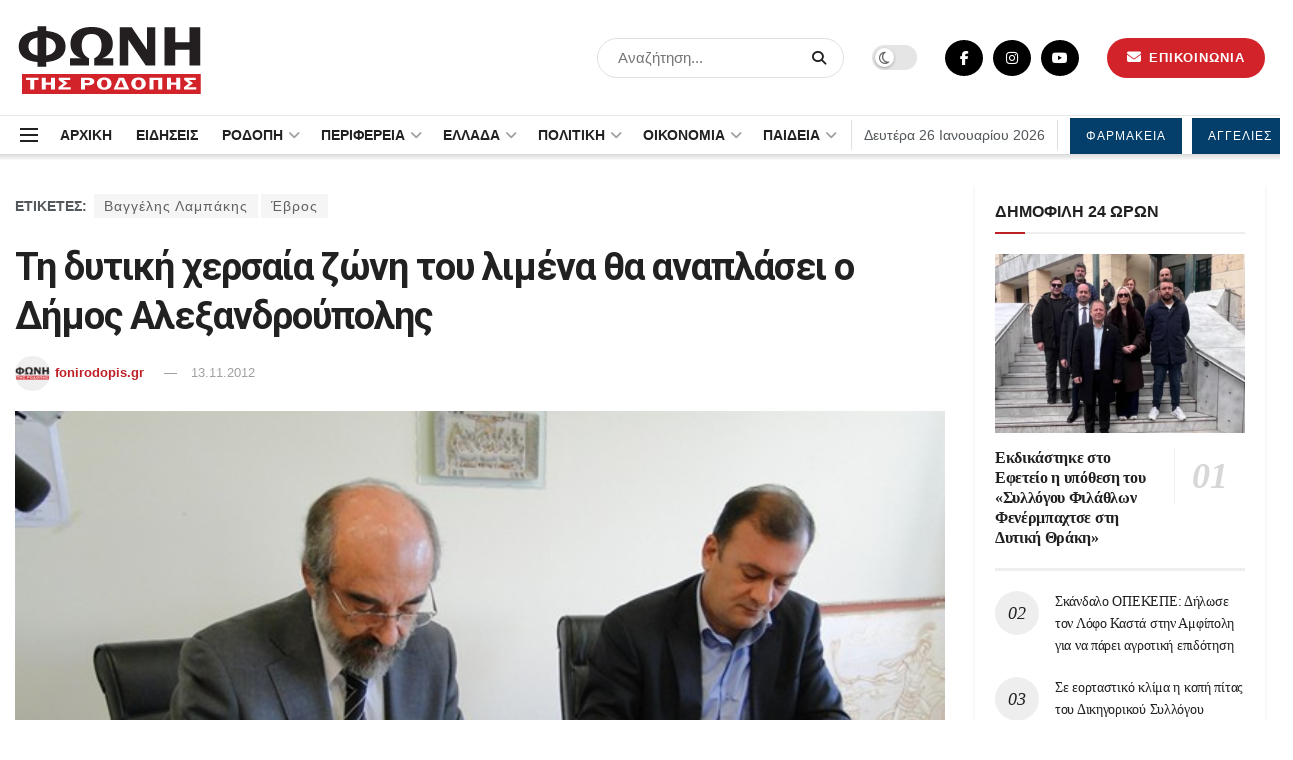

--- FILE ---
content_type: text/html; charset=UTF-8
request_url: https://fonirodopis.gr/46779/%CF%84%CE%B7-%CE%B4%CF%85%CF%84%CE%B9%CE%BA%CE%AE-%CF%87%CE%B5%CF%81%CF%83%CE%B1%CE%AF%CE%B1-%CE%B6%CF%8E%CE%BD%CE%B7-%CF%84%CE%BF%CF%85-%CE%BB%CE%B9%CE%BC%CE%AD%CE%BD%CE%B1-%CE%B8%CE%B1-%CE%B1%CE%BD/
body_size: 46339
content:
<!doctype html>
<!--[if lt IE 7]> <html class="no-js lt-ie9 lt-ie8 lt-ie7" lang="el" prefix="og: https://ogp.me/ns#"> <![endif]-->
<!--[if IE 7]>    <html class="no-js lt-ie9 lt-ie8" lang="el" prefix="og: https://ogp.me/ns#"> <![endif]-->
<!--[if IE 8]>    <html class="no-js lt-ie9" lang="el" prefix="og: https://ogp.me/ns#"> <![endif]-->
<!--[if IE 9]>    <html class="no-js lt-ie10" lang="el" prefix="og: https://ogp.me/ns#"> <![endif]-->
<!--[if gt IE 8]><!--> <html class="no-js" lang="el" prefix="og: https://ogp.me/ns#"> <!--<![endif]-->
<head>
	<meta name="facebook-domain-verification" content="78jg4uoc2yfbe2d9iftkv515w6mz5k" />
<script type="application/ld+json">
    {
      "@context" : "https://schema.org",
      "@type" : "WebSite",
      "name" : "ΦΩΝΗ ΤΗΣ ΡΟΔΟΠΗΣ",
      "url" : "https://fonirodopis.gr"
    }
  </script>	
<!-- Google tag (gtag.js) -->
<script async src="https://www.googletagmanager.com/gtag/js?id=G-KGMK2LGW5L"></script>
<script>
  window.dataLayer = window.dataLayer || [];
  function gtag(){dataLayer.push(arguments);}
  gtag('js', new Date());

  gtag('config', 'G-KGMK2LGW5L');
</script>
    <meta http-equiv="Content-Type" content="text/html; charset=UTF-8" />
    <meta name='viewport' content='width=device-width, initial-scale=1, user-scalable=yes' />
    <link rel="profile" href="https://gmpg.org/xfn/11" />
    <link rel="pingback" href="https://fonirodopis.gr/xmlrpc.php" />
    <meta property="og:type" content="article">
<meta property="og:title" content="Τη δυτική χερσαία ζώνη του λιμένα θα αναπλάσει ο Δήμος Αλεξανδρούπολη">
<meta property="og:site_name" content="ΦΩΝΗ ΤΗΣ ΡΟΔΟΠΗΣ">
<meta property="og:description" content="Υπογράφηκε τη Δευτέρα (12/11) στο Δημαρχείο Αλεξανδρούπολης η προγραμματική σύμβαση για την ανάπλαση της δυτικής χερσαίας ζώνης του λιμένα Α�">
<meta property="og:url" content="https://fonirodopis.gr/46779/%cf%84%ce%b7-%ce%b4%cf%85%cf%84%ce%b9%ce%ba%ce%ae-%cf%87%ce%b5%cf%81%cf%83%ce%b1%ce%af%ce%b1-%ce%b6%cf%8e%ce%bd%ce%b7-%cf%84%ce%bf%cf%85-%ce%bb%ce%b9%ce%bc%ce%ad%ce%bd%ce%b1-%ce%b8%ce%b1-%ce%b1%ce%bd/">
<meta property="og:image" content="https://fonirodopis.gr/wp-content/uploads/2012/11/da_limani_1311121.jpg">
<meta property="og:image:height" content="480">
<meta property="og:image:width" content="640">
<meta property="article:published_time" content="2012-11-13T17:16:46+02:00">
<meta property="article:modified_time" content="2012-11-13T19:08:01+02:00">
<meta property="article:author" content="https://www.facebook.com/fonirodopis.gr">
<meta property="article:section" content="ΡΟΗ ΕΙΔΗΣΕΩΝ">
<meta property="article:tag" content="Βαγγέλης Λαμπάκης">
<meta property="article:tag" content="Έβρος">
<meta name="twitter:card" content="summary_large_image">
<meta name="twitter:title" content="Τη δυτική χερσαία ζώνη του λιμένα θα αναπλάσει ο Δήμος Αλεξανδρούπολης">
<meta name="twitter:description" content="Υπογράφηκε τη Δευτέρα (12/11) στο Δημαρχείο Αλεξανδρούπολης η προγραμματική σύμβαση για την ανάπλαση της δυτικής χερσαίας ζώνης του λιμένα Αλεξανδρούπολης,">
<meta name="twitter:url" content="https://fonirodopis.gr/46779/%cf%84%ce%b7-%ce%b4%cf%85%cf%84%ce%b9%ce%ba%ce%ae-%cf%87%ce%b5%cf%81%cf%83%ce%b1%ce%af%ce%b1-%ce%b6%cf%8e%ce%bd%ce%b7-%cf%84%ce%bf%cf%85-%ce%bb%ce%b9%ce%bc%ce%ad%ce%bd%ce%b1-%ce%b8%ce%b1-%ce%b1%ce%bd/">
<meta name="twitter:site" content="https://twitter.com/fonirodopis">
<meta name="twitter:image:src" content="https://fonirodopis.gr/wp-content/uploads/2012/11/da_limani_1311121.jpg">
<meta name="twitter:image:width" content="640">
<meta name="twitter:image:height" content="480">
			<script type="text/javascript">
              var jnews_ajax_url = '/?ajax-request=jnews'
			</script>
			<script type="text/javascript">;var _0x24fd06=_0x22d0;function _0x449d(){var _0x271ffb=['border','msRequestAnimationFrame','duration','performance','toLowerCase','expired','isObjectSame','addEvents','test','20px','100000','initCustomEvent','fireOnce','setRequestHeader','getItem','supportsPassive','removeEventListener','getElementsByTagName','scrollTo','position','globalBody','add','win','httpBuildQuery','oRequestAnimationFrame','animateScroll','object','getTime','has','height','6sHasZH','offsetHeight','defer','docReady','scrollTop','createElement','backgroundColor','library','fontSize','detachEvent','div','async','clientWidth','forEach','get','bind','create_js','white','toPrecision','removeEvents','status','zIndex','3615108URdgTP','removeItem','reduce','passiveOption','open','call','onreadystatechange','length','undefined','mozCancelAnimationFrame','fpsTable','Content-type','187390nOCDkY','jnewsHelper','left','number','mark','10px','includes','3596390pLTjUY','unwrap','move','src','removeClass','attachEvent','cancelAnimationFrame','offsetWidth','getText','getAttribute','innerText','POST','prototype','dataStorage','removeAttribute','getStorage','splice','requestAnimationFrame','expiredStorage','objKeys','doc','addEventListener','120px','instr','media','size','10.0.0','16HJICat','touchmove','dispatchEvent','parentNode','7101198ZVYMEN','script','936190aXlezb','now','textContent','3005ibjvVK','readyState','Start','width','getNotice','join','indexOf','innerHTML','measure','jnewsDataStorage','jnews','push','interactive','10050oeHiXB','getMessage','file_version_checker','replaceWith','querySelectorAll','stop','fixed','set','finish','delete','fireEvent','complete','CustomEvent','winLoad','noop','assets','not\x20all','getElementById','slice','au_scripts','getParents','ajax','classListSupport','hasOwnProperty','getWidth','start','createEventObject','increment','clientHeight','response','floor','currentTime','appendChild','webkitCancelRequestAnimationFrame','replace','function','passive','stringify','string','innerWidth','change','post','docEl','top','setAttribute','createEvent','getBoundingClientRect','oCancelRequestAnimationFrame','style','mozRequestAnimationFrame','_storage','className','style[media]','classList','3710108HsVdiU','hasClass','send','callback','End','body','touchstart','GET','fps','contains','jnews-','easeInOutQuad','setStorage','eventType','concat'];_0x449d=function(){return _0x271ffb;};return _0x449d();}function _0x22d0(_0x220433,_0x85692c){var _0x449d1e=_0x449d();return _0x22d0=function(_0x22d0aa,_0x1bacb4){_0x22d0aa=_0x22d0aa-0x150;var _0x2cb8b4=_0x449d1e[_0x22d0aa];return _0x2cb8b4;},_0x22d0(_0x220433,_0x85692c);}(function(_0x2f4f2a,_0xfee3d0){var _0x43286f=_0x22d0,_0x3efbab=_0x2f4f2a();while(!![]){try{var _0x25898a=parseInt(_0x43286f(0x18a))/0x1+parseInt(_0x43286f(0x1b2))/0x2*(-parseInt(_0x43286f(0x168))/0x3)+parseInt(_0x43286f(0x1f8))/0x4+-parseInt(_0x43286f(0x1b5))/0x5*(parseInt(_0x43286f(0x1c2))/0x6)+parseInt(_0x43286f(0x17e))/0x7*(parseInt(_0x43286f(0x1ac))/0x8)+parseInt(_0x43286f(0x1b0))/0x9+-parseInt(_0x43286f(0x191))/0xa;if(_0x25898a===_0xfee3d0)break;else _0x3efbab['push'](_0x3efbab['shift']());}catch(_0x896e74){_0x3efbab['push'](_0x3efbab['shift']());}}}(_0x449d,0x9add3),(window[_0x24fd06(0x1bf)]=window[_0x24fd06(0x1bf)]||{},window[_0x24fd06(0x1bf)][_0x24fd06(0x16f)]=window['jnews'][_0x24fd06(0x16f)]||{},window[_0x24fd06(0x1bf)][_0x24fd06(0x16f)]=function(){'use strict';var _0x3f675d=_0x24fd06;var _0x10e541=this;_0x10e541[_0x3f675d(0x160)]=window,_0x10e541[_0x3f675d(0x1a5)]=document,_0x10e541[_0x3f675d(0x1d0)]=function(){},_0x10e541[_0x3f675d(0x15e)]=_0x10e541['doc'][_0x3f675d(0x15b)](_0x3f675d(0x1fd))[0x0],_0x10e541[_0x3f675d(0x15e)]=_0x10e541['globalBody']?_0x10e541[_0x3f675d(0x15e)]:_0x10e541[_0x3f675d(0x1a5)],_0x10e541[_0x3f675d(0x160)][_0x3f675d(0x1be)]=_0x10e541['win'][_0x3f675d(0x1be)]||{'_storage':new WeakMap(),'put':function(_0x16b187,_0x2974c1,_0x456cf9){var _0x2757ec=_0x3f675d;this[_0x2757ec(0x1f4)][_0x2757ec(0x166)](_0x16b187)||this[_0x2757ec(0x1f4)]['set'](_0x16b187,new Map()),this[_0x2757ec(0x1f4)][_0x2757ec(0x176)](_0x16b187)[_0x2757ec(0x1c9)](_0x2974c1,_0x456cf9);},'get':function(_0x418277,_0x3078d4){var _0x5e14d5=_0x3f675d;return this['_storage']['get'](_0x418277)[_0x5e14d5(0x176)](_0x3078d4);},'has':function(_0x18c8fd,_0x2181d4){var _0x3ead1f=_0x3f675d;return this['_storage'][_0x3ead1f(0x166)](_0x18c8fd)&&this[_0x3ead1f(0x1f4)][_0x3ead1f(0x176)](_0x18c8fd)[_0x3ead1f(0x166)](_0x2181d4);},'remove':function(_0x356640,_0x20e9a5){var _0x1b61df=_0x3f675d,_0x47b9b4=this[_0x1b61df(0x1f4)]['get'](_0x356640)[_0x1b61df(0x1cb)](_0x20e9a5);return 0x0===!this[_0x1b61df(0x1f4)][_0x1b61df(0x176)](_0x356640)[_0x1b61df(0x1aa)]&&this[_0x1b61df(0x1f4)][_0x1b61df(0x1cb)](_0x356640),_0x47b9b4;}},_0x10e541['windowWidth']=function(){var _0x1a6f33=_0x3f675d;return _0x10e541['win'][_0x1a6f33(0x1e9)]||_0x10e541[_0x1a6f33(0x1ec)][_0x1a6f33(0x174)]||_0x10e541['globalBody'][_0x1a6f33(0x174)];},_0x10e541['windowHeight']=function(){var _0x31f642=_0x3f675d;return _0x10e541[_0x31f642(0x160)]['innerHeight']||_0x10e541[_0x31f642(0x1ec)][_0x31f642(0x1de)]||_0x10e541[_0x31f642(0x15e)][_0x31f642(0x1de)];},_0x10e541['requestAnimationFrame']=_0x10e541[_0x3f675d(0x160)]['requestAnimationFrame']||_0x10e541[_0x3f675d(0x160)]['webkitRequestAnimationFrame']||_0x10e541[_0x3f675d(0x160)][_0x3f675d(0x1f3)]||_0x10e541[_0x3f675d(0x160)][_0x3f675d(0x208)]||window[_0x3f675d(0x162)]||function(_0x14df0){return setTimeout(_0x14df0,0x3e8/0x3c);},_0x10e541[_0x3f675d(0x197)]=_0x10e541[_0x3f675d(0x160)]['cancelAnimationFrame']||_0x10e541[_0x3f675d(0x160)]['webkitCancelAnimationFrame']||_0x10e541['win'][_0x3f675d(0x1e3)]||_0x10e541[_0x3f675d(0x160)][_0x3f675d(0x187)]||_0x10e541[_0x3f675d(0x160)]['msCancelRequestAnimationFrame']||_0x10e541[_0x3f675d(0x160)][_0x3f675d(0x1f1)]||function(_0x4452f7){clearTimeout(_0x4452f7);},_0x10e541['classListSupport']='classList'in document[_0x3f675d(0x16d)]('_'),_0x10e541[_0x3f675d(0x1f9)]=_0x10e541[_0x3f675d(0x1d8)]?function(_0x3200a2,_0x6c8d2e){var _0x92a8a6=_0x3f675d;return _0x3200a2[_0x92a8a6(0x1f7)][_0x92a8a6(0x201)](_0x6c8d2e);}:function(_0x3e9f99,_0x48c16e){var _0x191b14=_0x3f675d;return _0x3e9f99[_0x191b14(0x1f5)]['indexOf'](_0x48c16e)>=0x0;},_0x10e541['addClass']=_0x10e541['classListSupport']?function(_0x1a5497,_0x159abd){var _0x1e61dc=_0x3f675d;_0x10e541[_0x1e61dc(0x1f9)](_0x1a5497,_0x159abd)||_0x1a5497[_0x1e61dc(0x1f7)][_0x1e61dc(0x15f)](_0x159abd);}:function(_0x1df0cd,_0x3f3442){_0x10e541['hasClass'](_0x1df0cd,_0x3f3442)||(_0x1df0cd['className']+='\x20'+_0x3f3442);},_0x10e541[_0x3f675d(0x195)]=_0x10e541[_0x3f675d(0x1d8)]?function(_0x5ccfa2,_0x29fe28){var _0x21ca1a=_0x3f675d;_0x10e541[_0x21ca1a(0x1f9)](_0x5ccfa2,_0x29fe28)&&_0x5ccfa2[_0x21ca1a(0x1f7)]['remove'](_0x29fe28);}:function(_0x11010e,_0x3a20e9){var _0x31a2f8=_0x3f675d;_0x10e541[_0x31a2f8(0x1f9)](_0x11010e,_0x3a20e9)&&(_0x11010e[_0x31a2f8(0x1f5)]=_0x11010e[_0x31a2f8(0x1f5)][_0x31a2f8(0x1e4)](_0x3a20e9,''));},_0x10e541[_0x3f675d(0x1a4)]=function(_0x1a2bd5){var _0x5c92ea=_0x3f675d,_0x549267=[];for(var _0x56169c in _0x1a2bd5)Object[_0x5c92ea(0x19d)][_0x5c92ea(0x1d9)]['call'](_0x1a2bd5,_0x56169c)&&_0x549267[_0x5c92ea(0x1c0)](_0x56169c);return _0x549267;},_0x10e541[_0x3f675d(0x150)]=function(_0x118a50,_0x210f10){var _0xd198da=_0x3f675d,_0x27a205=!0x0;return JSON[_0xd198da(0x1e7)](_0x118a50)!==JSON['stringify'](_0x210f10)&&(_0x27a205=!0x1),_0x27a205;},_0x10e541['extend']=function(){var _0xaa6555=_0x3f675d;for(var _0x1fd444,_0x1283b6,_0xd056fe,_0x45db3d=arguments[0x0]||{},_0x199197=0x1,_0x136a29=arguments[_0xaa6555(0x185)];_0x199197<_0x136a29;_0x199197++)if(null!==(_0x1fd444=arguments[_0x199197])){for(_0x1283b6 in _0x1fd444)_0x45db3d!==(_0xd056fe=_0x1fd444[_0x1283b6])&&void 0x0!==_0xd056fe&&(_0x45db3d[_0x1283b6]=_0xd056fe);}return _0x45db3d;},_0x10e541[_0x3f675d(0x19e)]=_0x10e541[_0x3f675d(0x160)][_0x3f675d(0x1be)],_0x10e541['isVisible']=function(_0x3bcf87){var _0x55f9a=_0x3f675d;return 0x0!==_0x3bcf87[_0x55f9a(0x198)]&&0x0!==_0x3bcf87['offsetHeight']||_0x3bcf87[_0x55f9a(0x1f0)]()[_0x55f9a(0x185)];},_0x10e541['getHeight']=function(_0x64ac4d){var _0x10ffae=_0x3f675d;return _0x64ac4d[_0x10ffae(0x169)]||_0x64ac4d[_0x10ffae(0x1de)]||_0x64ac4d[_0x10ffae(0x1f0)]()[_0x10ffae(0x167)];},_0x10e541[_0x3f675d(0x1da)]=function(_0x561548){var _0x917145=_0x3f675d;return _0x561548['offsetWidth']||_0x561548[_0x917145(0x174)]||_0x561548['getBoundingClientRect']()[_0x917145(0x1b8)];},_0x10e541['supportsPassive']=!0x1;try{var _0x587397=Object['defineProperty']({},_0x3f675d(0x1e6),{'get':function(){var _0x52ed2c=_0x3f675d;_0x10e541[_0x52ed2c(0x159)]=!0x0;}});_0x3f675d(0x1ef)in _0x10e541['doc']?_0x10e541['win'][_0x3f675d(0x1a6)](_0x3f675d(0x152),null,_0x587397):_0x3f675d(0x1cc)in _0x10e541[_0x3f675d(0x1a5)]&&_0x10e541[_0x3f675d(0x160)]['attachEvent']('test',null);}catch(_0x31eb69){}_0x10e541[_0x3f675d(0x181)]=!!_0x10e541[_0x3f675d(0x159)]&&{'passive':!0x0},_0x10e541[_0x3f675d(0x204)]=function(_0x223937,_0x2a4596){var _0x3fcd1a=_0x3f675d;_0x223937=_0x3fcd1a(0x202)+_0x223937;var _0x22e6ac={'expired':Math[_0x3fcd1a(0x1e0)]((new Date()['getTime']()+0x2932e00)/0x3e8)};_0x2a4596=Object['assign'](_0x22e6ac,_0x2a4596),localStorage['setItem'](_0x223937,JSON['stringify'](_0x2a4596));},_0x10e541[_0x3f675d(0x1a0)]=function(_0x38996b){var _0x179cc0=_0x3f675d;_0x38996b=_0x179cc0(0x202)+_0x38996b;var _0x1f44c4=localStorage[_0x179cc0(0x158)](_0x38996b);return null!==_0x1f44c4&&0x0<_0x1f44c4[_0x179cc0(0x185)]?JSON['parse'](localStorage[_0x179cc0(0x158)](_0x38996b)):{};},_0x10e541[_0x3f675d(0x1a3)]=function(){var _0x173608=_0x3f675d,_0x4995a4,_0x524c3a=_0x173608(0x202);for(var _0x4c6b60 in localStorage)_0x4c6b60[_0x173608(0x1bb)](_0x524c3a)>-0x1&&_0x173608(0x186)!==(_0x4995a4=_0x10e541[_0x173608(0x1a0)](_0x4c6b60['replace'](_0x524c3a,'')))['expired']&&_0x4995a4[_0x173608(0x20c)]<Math['floor'](new Date()[_0x173608(0x165)]()/0x3e8)&&localStorage[_0x173608(0x17f)](_0x4c6b60);},_0x10e541[_0x3f675d(0x151)]=function(_0x26ad02,_0x505838,_0x138a5c){var _0x3369b1=_0x3f675d;for(var _0x5ea07b in _0x505838){var _0x34b20e=[_0x3369b1(0x1fe),_0x3369b1(0x1ad)]['indexOf'](_0x5ea07b)>=0x0&&!_0x138a5c&&_0x10e541[_0x3369b1(0x181)];_0x3369b1(0x1ef)in _0x10e541[_0x3369b1(0x1a5)]?_0x26ad02[_0x3369b1(0x1a6)](_0x5ea07b,_0x505838[_0x5ea07b],_0x34b20e):_0x3369b1(0x1cc)in _0x10e541[_0x3369b1(0x1a5)]&&_0x26ad02[_0x3369b1(0x196)]('on'+_0x5ea07b,_0x505838[_0x5ea07b]);}},_0x10e541[_0x3f675d(0x17b)]=function(_0x2357c3,_0x476787){var _0x2dd5f0=_0x3f675d;for(var _0x36b9ef in _0x476787)_0x2dd5f0(0x1ef)in _0x10e541[_0x2dd5f0(0x1a5)]?_0x2357c3[_0x2dd5f0(0x15a)](_0x36b9ef,_0x476787[_0x36b9ef]):_0x2dd5f0(0x1cc)in _0x10e541[_0x2dd5f0(0x1a5)]&&_0x2357c3[_0x2dd5f0(0x171)]('on'+_0x36b9ef,_0x476787[_0x36b9ef]);},_0x10e541['triggerEvents']=function(_0x5b0f50,_0x284ddb,_0x57edda){var _0x47378f=_0x3f675d,_0x5e8ccf;return _0x57edda=_0x57edda||{'detail':null},_0x47378f(0x1ef)in _0x10e541[_0x47378f(0x1a5)]?(!(_0x5e8ccf=_0x10e541['doc']['createEvent'](_0x47378f(0x1ce))||new CustomEvent(_0x284ddb))[_0x47378f(0x155)]||_0x5e8ccf[_0x47378f(0x155)](_0x284ddb,!0x0,!0x1,_0x57edda),void _0x5b0f50[_0x47378f(0x1ae)](_0x5e8ccf)):_0x47378f(0x1cc)in _0x10e541[_0x47378f(0x1a5)]?((_0x5e8ccf=_0x10e541[_0x47378f(0x1a5)][_0x47378f(0x1dc)]())[_0x47378f(0x205)]=_0x284ddb,void _0x5b0f50[_0x47378f(0x1cc)]('on'+_0x5e8ccf[_0x47378f(0x205)],_0x5e8ccf)):void 0x0;},_0x10e541[_0x3f675d(0x1d6)]=function(_0x20ac31,_0x17e370){var _0x307640=_0x3f675d;void 0x0===_0x17e370&&(_0x17e370=_0x10e541['doc']);for(var _0xf666aa=[],_0xd4496b=_0x20ac31[_0x307640(0x1af)],_0x310f13=!0x1;!_0x310f13;)if(_0xd4496b){var _0x5b6306=_0xd4496b;_0x5b6306[_0x307640(0x1c6)](_0x17e370)[_0x307640(0x185)]?_0x310f13=!0x0:(_0xf666aa['push'](_0x5b6306),_0xd4496b=_0x5b6306['parentNode']);}else _0xf666aa=[],_0x310f13=!0x0;return _0xf666aa;},_0x10e541['forEach']=function(_0x32af0e,_0x1ac3a7,_0x5688cb){var _0x323220=_0x3f675d;for(var _0x206499=0x0,_0x41b5c2=_0x32af0e[_0x323220(0x185)];_0x206499<_0x41b5c2;_0x206499++)_0x1ac3a7[_0x323220(0x183)](_0x5688cb,_0x32af0e[_0x206499],_0x206499);},_0x10e541[_0x3f675d(0x199)]=function(_0x4a2908){var _0x11a367=_0x3f675d;return _0x4a2908[_0x11a367(0x19b)]||_0x4a2908['textContent'];},_0x10e541['setText']=function(_0x1ce54e,_0x23b762){var _0x3561c5=_0x3f675d,_0xa6b2a6=_0x3561c5(0x164)==typeof _0x23b762?_0x23b762[_0x3561c5(0x19b)]||_0x23b762[_0x3561c5(0x1b4)]:_0x23b762;_0x1ce54e[_0x3561c5(0x19b)]&&(_0x1ce54e['innerText']=_0xa6b2a6),_0x1ce54e[_0x3561c5(0x1b4)]&&(_0x1ce54e['textContent']=_0xa6b2a6);},_0x10e541[_0x3f675d(0x161)]=function(_0xba5dd9){var _0x8c6fd3=_0x3f675d;return _0x10e541[_0x8c6fd3(0x1a4)](_0xba5dd9)['reduce'](function _0x2c8f51(_0xa2df14){var _0x4ed1d5=_0x8c6fd3,_0x4b50be=arguments[_0x4ed1d5(0x185)]>0x1&&void 0x0!==arguments[0x1]?arguments[0x1]:null;return function(_0x5cbf92,_0x3b825e){var _0x3a9524=_0x4ed1d5,_0x5676b6=_0xa2df14[_0x3b825e];_0x3b825e=encodeURIComponent(_0x3b825e);var _0x275af4=_0x4b50be?''[_0x3a9524(0x206)](_0x4b50be,'[')[_0x3a9524(0x206)](_0x3b825e,']'):_0x3b825e;return null==_0x5676b6||'function'==typeof _0x5676b6?(_0x5cbf92[_0x3a9524(0x1c0)](''[_0x3a9524(0x206)](_0x275af4,'=')),_0x5cbf92):[_0x3a9524(0x18d),'boolean',_0x3a9524(0x1e8)][_0x3a9524(0x190)](typeof _0x5676b6)?(_0x5cbf92[_0x3a9524(0x1c0)](''[_0x3a9524(0x206)](_0x275af4,'=')[_0x3a9524(0x206)](encodeURIComponent(_0x5676b6))),_0x5cbf92):(_0x5cbf92[_0x3a9524(0x1c0)](_0x10e541[_0x3a9524(0x1a4)](_0x5676b6)[_0x3a9524(0x180)](_0x2c8f51(_0x5676b6,_0x275af4),[])[_0x3a9524(0x1ba)]('&')),_0x5cbf92);};}(_0xba5dd9),[])['join']('&');},_0x10e541[_0x3f675d(0x176)]=function(_0x29bf8a,_0x79f32f,_0x180dc0,_0x2465fc){var _0x1263c0=_0x3f675d;return _0x180dc0=_0x1263c0(0x1e5)==typeof _0x180dc0?_0x180dc0:_0x10e541[_0x1263c0(0x1d0)],_0x10e541[_0x1263c0(0x1d7)](_0x1263c0(0x1ff),_0x29bf8a,_0x79f32f,_0x180dc0,_0x2465fc);},_0x10e541[_0x3f675d(0x1eb)]=function(_0x25d20d,_0x1765e7,_0x2096e5,_0xfd901d){var _0x442200=_0x3f675d;return _0x2096e5=_0x442200(0x1e5)==typeof _0x2096e5?_0x2096e5:_0x10e541[_0x442200(0x1d0)],_0x10e541[_0x442200(0x1d7)](_0x442200(0x19c),_0x25d20d,_0x1765e7,_0x2096e5,_0xfd901d);},_0x10e541['ajax']=function(_0x839305,_0x4d143e,_0x1de8d4,_0x4d5394,_0x1e0d16){var _0x4885b5=_0x3f675d,_0x2fabc7=new XMLHttpRequest(),_0xb4b7a7=_0x4d143e,_0x49711b=_0x10e541[_0x4885b5(0x161)](_0x1de8d4);if(_0x839305=-0x1!=['GET',_0x4885b5(0x19c)]['indexOf'](_0x839305)?_0x839305:_0x4885b5(0x1ff),_0x2fabc7[_0x4885b5(0x182)](_0x839305,_0xb4b7a7+(_0x4885b5(0x1ff)==_0x839305?'?'+_0x49711b:''),!0x0),'POST'==_0x839305&&_0x2fabc7[_0x4885b5(0x157)](_0x4885b5(0x189),'application/x-www-form-urlencoded'),_0x2fabc7[_0x4885b5(0x157)]('X-Requested-With','XMLHttpRequest'),_0x2fabc7[_0x4885b5(0x184)]=function(){var _0x19adc9=_0x4885b5;0x4===_0x2fabc7[_0x19adc9(0x1b6)]&&0xc8<=_0x2fabc7[_0x19adc9(0x17c)]&&0x12c>_0x2fabc7['status']&&_0x19adc9(0x1e5)==typeof _0x4d5394&&_0x4d5394['call'](void 0x0,_0x2fabc7[_0x19adc9(0x1df)]);},void 0x0!==_0x1e0d16&&!_0x1e0d16)return{'xhr':_0x2fabc7,'send':function(){var _0x2bdf78=_0x4885b5;_0x2fabc7[_0x2bdf78(0x1fa)](_0x2bdf78(0x19c)==_0x839305?_0x49711b:null);}};return _0x2fabc7[_0x4885b5(0x1fa)](_0x4885b5(0x19c)==_0x839305?_0x49711b:null),{'xhr':_0x2fabc7};},_0x10e541[_0x3f675d(0x15c)]=function(_0x41e151,_0x5a9893,_0xdadb84){var _0x22d68e=_0x3f675d;function _0xbfa1cf(_0x96e76f,_0x4f6380,_0x2dee8b){var _0x328895=_0x22d0;this[_0x328895(0x1db)]=this[_0x328895(0x15d)](),this['change']=_0x96e76f-this[_0x328895(0x1db)],this['currentTime']=0x0,this[_0x328895(0x1dd)]=0x14,this[_0x328895(0x209)]=void 0x0===_0x2dee8b?0x1f4:_0x2dee8b,this[_0x328895(0x1fb)]=_0x4f6380,this['finish']=!0x1,this[_0x328895(0x163)]();}return Math[_0x22d68e(0x203)]=function(_0x396291,_0x338779,_0x42fc29,_0x344774){return(_0x396291/=_0x344774/0x2)<0x1?_0x42fc29/0x2*_0x396291*_0x396291+_0x338779:-_0x42fc29/0x2*(--_0x396291*(_0x396291-0x2)-0x1)+_0x338779;},_0xbfa1cf[_0x22d68e(0x19d)][_0x22d68e(0x1c7)]=function(){var _0x93f9ea=_0x22d68e;this[_0x93f9ea(0x1ca)]=!0x0;},_0xbfa1cf[_0x22d68e(0x19d)][_0x22d68e(0x193)]=function(_0x436555){var _0x41e384=_0x22d68e;_0x10e541[_0x41e384(0x1a5)]['documentElement'][_0x41e384(0x16c)]=_0x436555,_0x10e541[_0x41e384(0x15e)][_0x41e384(0x1af)][_0x41e384(0x16c)]=_0x436555,_0x10e541[_0x41e384(0x15e)][_0x41e384(0x16c)]=_0x436555;},_0xbfa1cf[_0x22d68e(0x19d)][_0x22d68e(0x15d)]=function(){var _0x5edcd6=_0x22d68e;return _0x10e541['doc']['documentElement']['scrollTop']||_0x10e541['globalBody'][_0x5edcd6(0x1af)][_0x5edcd6(0x16c)]||_0x10e541[_0x5edcd6(0x15e)][_0x5edcd6(0x16c)];},_0xbfa1cf['prototype']['animateScroll']=function(){var _0x40062e=_0x22d68e;this[_0x40062e(0x1e1)]+=this['increment'];var _0x12b8b1=Math[_0x40062e(0x203)](this['currentTime'],this[_0x40062e(0x1db)],this[_0x40062e(0x1ea)],this[_0x40062e(0x209)]);this[_0x40062e(0x193)](_0x12b8b1),this[_0x40062e(0x1e1)]<this['duration']&&!this[_0x40062e(0x1ca)]?_0x10e541[_0x40062e(0x1a2)][_0x40062e(0x183)](_0x10e541[_0x40062e(0x160)],this[_0x40062e(0x163)][_0x40062e(0x177)](this)):this['callback']&&_0x40062e(0x1e5)==typeof this[_0x40062e(0x1fb)]&&this[_0x40062e(0x1fb)]();},new _0xbfa1cf(_0x41e151,_0x5a9893,_0xdadb84);},_0x10e541[_0x3f675d(0x192)]=function(_0x59e64b){var _0x3d9ba3=_0x3f675d,_0x382c66,_0x5497c9=_0x59e64b;_0x10e541[_0x3d9ba3(0x175)](_0x59e64b,function(_0x3e8c21,_0x4929b5){_0x382c66?_0x382c66+=_0x3e8c21:_0x382c66=_0x3e8c21;}),_0x5497c9[_0x3d9ba3(0x1c5)](_0x382c66);},_0x10e541[_0x3f675d(0x20a)]={'start':function(_0x9d7202){var _0x2193b8=_0x3f675d;performance[_0x2193b8(0x18e)](_0x9d7202+_0x2193b8(0x1b7));},'stop':function(_0x58f77e){var _0x319685=_0x3f675d;performance['mark'](_0x58f77e+_0x319685(0x1fc)),performance[_0x319685(0x1bd)](_0x58f77e,_0x58f77e+_0x319685(0x1b7),_0x58f77e+_0x319685(0x1fc));}},_0x10e541[_0x3f675d(0x200)]=function(){var _0x4bd6f5=0x0,_0x3ea3d7=0x0,_0x16ae6b=0x0;!(function(){var _0x1382fa=_0x22d0,_0x46ad91=_0x4bd6f5=0x0,_0x5820d8=0x0,_0x15bd23=0x0,_0x1a6cb0=document[_0x1382fa(0x1d3)](_0x1382fa(0x188)),_0x2bd9df=function(_0x1352a9){var _0x2415e1=_0x1382fa;void 0x0===document[_0x2415e1(0x15b)](_0x2415e1(0x1fd))[0x0]?_0x10e541[_0x2415e1(0x1a2)][_0x2415e1(0x183)](_0x10e541[_0x2415e1(0x160)],function(){_0x2bd9df(_0x1352a9);}):document[_0x2415e1(0x15b)](_0x2415e1(0x1fd))[0x0][_0x2415e1(0x1e2)](_0x1352a9);};null===_0x1a6cb0&&((_0x1a6cb0=document[_0x1382fa(0x16d)](_0x1382fa(0x172)))[_0x1382fa(0x1f2)][_0x1382fa(0x15d)]=_0x1382fa(0x1c8),_0x1a6cb0[_0x1382fa(0x1f2)][_0x1382fa(0x1ed)]=_0x1382fa(0x1a7),_0x1a6cb0[_0x1382fa(0x1f2)][_0x1382fa(0x18c)]=_0x1382fa(0x18f),_0x1a6cb0[_0x1382fa(0x1f2)]['width']='100px',_0x1a6cb0[_0x1382fa(0x1f2)][_0x1382fa(0x167)]=_0x1382fa(0x153),_0x1a6cb0[_0x1382fa(0x1f2)][_0x1382fa(0x207)]='1px\x20solid\x20black',_0x1a6cb0[_0x1382fa(0x1f2)][_0x1382fa(0x170)]='11px',_0x1a6cb0[_0x1382fa(0x1f2)][_0x1382fa(0x17d)]=_0x1382fa(0x154),_0x1a6cb0[_0x1382fa(0x1f2)][_0x1382fa(0x16e)]=_0x1382fa(0x179),_0x1a6cb0['id']=_0x1382fa(0x188),_0x2bd9df(_0x1a6cb0));var _0x59098b=function(){var _0x4fc647=_0x1382fa;_0x16ae6b++,_0x3ea3d7=Date[_0x4fc647(0x1b3)](),(_0x5820d8=(_0x16ae6b/(_0x15bd23=(_0x3ea3d7-_0x4bd6f5)/0x3e8))[_0x4fc647(0x17a)](0x2))!=_0x46ad91&&(_0x46ad91=_0x5820d8,_0x1a6cb0[_0x4fc647(0x1bc)]=_0x46ad91+_0x4fc647(0x200)),0x1<_0x15bd23&&(_0x4bd6f5=_0x3ea3d7,_0x16ae6b=0x0),_0x10e541[_0x4fc647(0x1a2)][_0x4fc647(0x183)](_0x10e541['win'],_0x59098b);};_0x59098b();}());},_0x10e541[_0x3f675d(0x1a8)]=function(_0x575093,_0x208c25){var _0x3134a4=_0x3f675d;for(var _0x5116e2=0x0;_0x5116e2<_0x208c25['length'];_0x5116e2++)if(-0x1!==_0x575093[_0x3134a4(0x20b)]()['indexOf'](_0x208c25[_0x5116e2]['toLowerCase']()))return!0x0;},_0x10e541[_0x3f675d(0x1cf)]=function(_0x3148da,_0x2e38c4){function _0x3ea3f3(_0x5210b4){var _0x58da0f=_0x22d0;if(_0x58da0f(0x1cd)===_0x10e541['doc']['readyState']||_0x58da0f(0x1c1)===_0x10e541[_0x58da0f(0x1a5)][_0x58da0f(0x1b6)])return!_0x5210b4||_0x2e38c4?setTimeout(_0x3148da,_0x2e38c4||0x1):_0x3148da(_0x5210b4),0x1;}_0x3ea3f3()||_0x10e541['addEvents'](_0x10e541['win'],{'load':_0x3ea3f3});},_0x10e541[_0x3f675d(0x16b)]=function(_0x23bfbb,_0x1e7e26){var _0x2a58e6=_0x3f675d;function _0x45252b(_0x4d97a5){var _0x1cf3b0=_0x22d0;if(_0x1cf3b0(0x1cd)===_0x10e541['doc']['readyState']||_0x1cf3b0(0x1c1)===_0x10e541[_0x1cf3b0(0x1a5)][_0x1cf3b0(0x1b6)])return!_0x4d97a5||_0x1e7e26?setTimeout(_0x23bfbb,_0x1e7e26||0x1):_0x23bfbb(_0x4d97a5),0x1;}_0x45252b()||_0x10e541[_0x2a58e6(0x151)](_0x10e541[_0x2a58e6(0x1a5)],{'DOMContentLoaded':_0x45252b});},_0x10e541[_0x3f675d(0x156)]=function(){_0x10e541['docReady'](function(){var _0x408e16=_0x22d0;_0x10e541['assets']=_0x10e541[_0x408e16(0x1d1)]||[],_0x10e541['assets'][_0x408e16(0x185)]&&(_0x10e541['boot'](),_0x10e541['load_assets']());},0x32);},_0x10e541['boot']=function(){var _0x24782f=_0x3f675d;_0x10e541[_0x24782f(0x185)]&&_0x10e541[_0x24782f(0x1a5)]['querySelectorAll'](_0x24782f(0x1f6))['forEach'](function(_0x285340){var _0x52197f=_0x24782f;_0x52197f(0x1d2)==_0x285340[_0x52197f(0x19a)](_0x52197f(0x1a9))&&_0x285340[_0x52197f(0x19f)](_0x52197f(0x1a9));});},_0x10e541['create_js']=function(_0x215f6e,_0x14b88a){var _0x5a46b7=_0x3f675d,_0x319a52=_0x10e541[_0x5a46b7(0x1a5)]['createElement'](_0x5a46b7(0x1b1));switch(_0x319a52[_0x5a46b7(0x1ee)](_0x5a46b7(0x194),_0x215f6e),_0x14b88a){case _0x5a46b7(0x16a):_0x319a52[_0x5a46b7(0x1ee)]('defer',!0x0);break;case _0x5a46b7(0x173):_0x319a52['setAttribute']('async',!0x0);break;case'deferasync':_0x319a52[_0x5a46b7(0x1ee)](_0x5a46b7(0x16a),!0x0),_0x319a52[_0x5a46b7(0x1ee)](_0x5a46b7(0x173),!0x0);}_0x10e541[_0x5a46b7(0x15e)][_0x5a46b7(0x1e2)](_0x319a52);},_0x10e541['load_assets']=function(){var _0x54ec43=_0x3f675d;_0x54ec43(0x164)==typeof _0x10e541[_0x54ec43(0x1d1)]&&_0x10e541[_0x54ec43(0x175)](_0x10e541[_0x54ec43(0x1d1)][_0x54ec43(0x1d4)](0x0),function(_0x17ba1f,_0x3b42a4){var _0x156c9c=_0x54ec43,_0x580660='';_0x17ba1f['defer']&&(_0x580660+='defer'),_0x17ba1f[_0x156c9c(0x173)]&&(_0x580660+=_0x156c9c(0x173)),_0x10e541[_0x156c9c(0x178)](_0x17ba1f['url'],_0x580660);var _0x2d18d8=_0x10e541[_0x156c9c(0x1d1)][_0x156c9c(0x1bb)](_0x17ba1f);_0x2d18d8>-0x1&&_0x10e541['assets'][_0x156c9c(0x1a1)](_0x2d18d8,0x1);}),_0x10e541[_0x54ec43(0x1d1)]=jnewsoption[_0x54ec43(0x1d5)]=window['jnewsads']=[];},_0x10e541[_0x3f675d(0x16b)](function(){var _0x5d105f=_0x3f675d;_0x10e541[_0x5d105f(0x15e)]=_0x10e541[_0x5d105f(0x15e)]==_0x10e541[_0x5d105f(0x1a5)]?_0x10e541['doc'][_0x5d105f(0x15b)](_0x5d105f(0x1fd))[0x0]:_0x10e541[_0x5d105f(0x15e)],_0x10e541[_0x5d105f(0x15e)]=_0x10e541[_0x5d105f(0x15e)]?_0x10e541[_0x5d105f(0x15e)]:_0x10e541['doc'];}),_0x10e541[_0x3f675d(0x1cf)](function(){var _0x21356b=_0x3f675d;_0x10e541[_0x21356b(0x1cf)](function(){var _0x5600da=_0x21356b,_0x7319d0=!0x1;if(void 0x0!==window['jnewsadmin']){if(void 0x0!==window['file_version_checker']){var _0x16173f=_0x10e541[_0x5600da(0x1a4)](window['file_version_checker']);_0x16173f[_0x5600da(0x185)]?_0x16173f[_0x5600da(0x175)](function(_0x2b800){var _0x391dae=_0x5600da;_0x7319d0||_0x391dae(0x1ab)===window[_0x391dae(0x1c4)][_0x2b800]||(_0x7319d0=!0x0);}):_0x7319d0=!0x0;}else _0x7319d0=!0x0;}_0x7319d0&&(window[_0x5600da(0x18b)][_0x5600da(0x1c3)](),window[_0x5600da(0x18b)][_0x5600da(0x1b9)]());},0x9c4);});},window[_0x24fd06(0x1bf)]['library']=new window[(_0x24fd06(0x1bf))]['library']()));</script>
<!-- Search Engine Optimization by Rank Math - https://rankmath.com/ -->
<title>Τη δυτική χερσαία ζώνη του λιμένα θα αναπλάσει ο Δήμος Αλεξανδρούπολης</title>
<meta name="description" content="Υπογράφηκε τη Δευτέρα (12/11) στο Δημαρχείο Αλεξανδρούπολης η προγραμματική σύμβαση για την ανάπλαση της δυτικής χερσαίας ζώνης του λιμένα Αλεξανδρούπολης,"/>
<meta name="robots" content="follow, index, max-snippet:-1, max-video-preview:-1, max-image-preview:large"/>
<link rel="canonical" href="https://fonirodopis.gr/46779/%cf%84%ce%b7-%ce%b4%cf%85%cf%84%ce%b9%ce%ba%ce%ae-%cf%87%ce%b5%cf%81%cf%83%ce%b1%ce%af%ce%b1-%ce%b6%cf%8e%ce%bd%ce%b7-%cf%84%ce%bf%cf%85-%ce%bb%ce%b9%ce%bc%ce%ad%ce%bd%ce%b1-%ce%b8%ce%b1-%ce%b1%ce%bd/" />
<meta property="og:locale" content="el_GR" />
<meta property="og:type" content="article" />
<meta property="og:title" content="Τη δυτική χερσαία ζώνη του λιμένα θα αναπλάσει ο Δήμος Αλεξανδρούπολης" />
<meta property="og:description" content="Υπογράφηκε τη Δευτέρα (12/11) στο Δημαρχείο Αλεξανδρούπολης η προγραμματική σύμβαση για την ανάπλαση της δυτικής χερσαίας ζώνης του λιμένα Αλεξανδρούπολης," />
<meta property="og:url" content="https://fonirodopis.gr/46779/%cf%84%ce%b7-%ce%b4%cf%85%cf%84%ce%b9%ce%ba%ce%ae-%cf%87%ce%b5%cf%81%cf%83%ce%b1%ce%af%ce%b1-%ce%b6%cf%8e%ce%bd%ce%b7-%cf%84%ce%bf%cf%85-%ce%bb%ce%b9%ce%bc%ce%ad%ce%bd%ce%b1-%ce%b8%ce%b1-%ce%b1%ce%bd/" />
<meta property="og:site_name" content="ΦΩΝΗ ΤΗΣ ΡΟΔΟΠΗΣ" />
<meta property="article:publisher" content="https://www.facebook.com/fonirodopis.gr" />
<meta property="article:author" content="https://www.facebook.com/fonirodopis.gr" />
<meta property="article:tag" content="Βαγγέλης Λαμπάκης" />
<meta property="article:tag" content="Έβρος" />
<meta property="article:section" content="ΡΟΗ ΕΙΔΗΣΕΩΝ" />
<meta property="og:updated_time" content="2012-11-13T19:08:01+02:00" />
<meta property="og:image" content="https://fonirodopis.gr/wp-content/uploads/2012/11/da_limani_1311121.jpg" />
<meta property="og:image:secure_url" content="https://fonirodopis.gr/wp-content/uploads/2012/11/da_limani_1311121.jpg" />
<meta property="og:image:width" content="640" />
<meta property="og:image:height" content="480" />
<meta property="og:image:alt" content="Τη δυτική χερσαία ζώνη του λιμένα θα αναπλάσει ο Δήμος Αλεξανδρούπολης" />
<meta property="og:image:type" content="image/jpeg" />
<meta property="article:published_time" content="2012-11-13T17:16:46+02:00" />
<meta property="article:modified_time" content="2012-11-13T19:08:01+02:00" />
<meta name="twitter:card" content="summary_large_image" />
<meta name="twitter:title" content="Τη δυτική χερσαία ζώνη του λιμένα θα αναπλάσει ο Δήμος Αλεξανδρούπολης" />
<meta name="twitter:description" content="Υπογράφηκε τη Δευτέρα (12/11) στο Δημαρχείο Αλεξανδρούπολης η προγραμματική σύμβαση για την ανάπλαση της δυτικής χερσαίας ζώνης του λιμένα Αλεξανδρούπολης," />
<meta name="twitter:site" content="@fonirodopis" />
<meta name="twitter:creator" content="@fonirodopis" />
<meta name="twitter:image" content="https://fonirodopis.gr/wp-content/uploads/2012/11/da_limani_1311121.jpg" />
<script type="application/ld+json" class="rank-math-schema">{"@context":"https://schema.org","@graph":[{"@type":"Organization","@id":"https://fonirodopis.gr/#organization","name":"\u03a6\u03a9\u039d\u0397 \u03a4\u0397\u03a3 \u03a1\u039f\u0394\u039f\u03a0\u0397\u03a3","sameAs":["https://www.facebook.com/fonirodopis.gr","https://twitter.com/fonirodopis","https://www.youtube.com/user/fonirodopis"],"logo":{"@type":"ImageObject","@id":"https://fonirodopis.gr/#logo","url":"https://fonirodopis.gr/wp-content/uploads/2022/12/fonirodopis.jpg","contentUrl":"https://fonirodopis.gr/wp-content/uploads/2022/12/fonirodopis.jpg","caption":"\u03a6\u03a9\u039d\u0397 \u03a4\u0397\u03a3 \u03a1\u039f\u0394\u039f\u03a0\u0397\u03a3","inLanguage":"el","width":"960","height":"495"}},{"@type":"WebSite","@id":"https://fonirodopis.gr/#website","url":"https://fonirodopis.gr","name":"\u03a6\u03a9\u039d\u0397 \u03a4\u0397\u03a3 \u03a1\u039f\u0394\u039f\u03a0\u0397\u03a3","alternateName":"\u03a6\u03c9\u03bd\u03ae \u03c4\u03b7\u03c2 \u03a1\u03bf\u03b4\u03cc\u03c0\u03b7\u03c2","publisher":{"@id":"https://fonirodopis.gr/#organization"},"inLanguage":"el"},{"@type":"ImageObject","@id":"https://fonirodopis.gr/wp-content/uploads/2012/11/da_limani_1311121.jpg","url":"https://fonirodopis.gr/wp-content/uploads/2012/11/da_limani_1311121.jpg","width":"640","height":"480","inLanguage":"el"},{"@type":"WebPage","@id":"https://fonirodopis.gr/46779/%cf%84%ce%b7-%ce%b4%cf%85%cf%84%ce%b9%ce%ba%ce%ae-%cf%87%ce%b5%cf%81%cf%83%ce%b1%ce%af%ce%b1-%ce%b6%cf%8e%ce%bd%ce%b7-%cf%84%ce%bf%cf%85-%ce%bb%ce%b9%ce%bc%ce%ad%ce%bd%ce%b1-%ce%b8%ce%b1-%ce%b1%ce%bd/#webpage","url":"https://fonirodopis.gr/46779/%cf%84%ce%b7-%ce%b4%cf%85%cf%84%ce%b9%ce%ba%ce%ae-%cf%87%ce%b5%cf%81%cf%83%ce%b1%ce%af%ce%b1-%ce%b6%cf%8e%ce%bd%ce%b7-%cf%84%ce%bf%cf%85-%ce%bb%ce%b9%ce%bc%ce%ad%ce%bd%ce%b1-%ce%b8%ce%b1-%ce%b1%ce%bd/","name":"\u03a4\u03b7 \u03b4\u03c5\u03c4\u03b9\u03ba\u03ae \u03c7\u03b5\u03c1\u03c3\u03b1\u03af\u03b1 \u03b6\u03ce\u03bd\u03b7 \u03c4\u03bf\u03c5 \u03bb\u03b9\u03bc\u03ad\u03bd\u03b1 \u03b8\u03b1 \u03b1\u03bd\u03b1\u03c0\u03bb\u03ac\u03c3\u03b5\u03b9 \u03bf \u0394\u03ae\u03bc\u03bf\u03c2 \u0391\u03bb\u03b5\u03be\u03b1\u03bd\u03b4\u03c1\u03bf\u03cd\u03c0\u03bf\u03bb\u03b7\u03c2","datePublished":"2012-11-13T17:16:46+02:00","dateModified":"2012-11-13T19:08:01+02:00","isPartOf":{"@id":"https://fonirodopis.gr/#website"},"primaryImageOfPage":{"@id":"https://fonirodopis.gr/wp-content/uploads/2012/11/da_limani_1311121.jpg"},"inLanguage":"el"},{"@type":"Person","@id":"https://fonirodopis.gr/author/kadmin/","name":"fonirodopis.gr","url":"https://fonirodopis.gr/author/kadmin/","image":{"@type":"ImageObject","@id":"https://secure.gravatar.com/avatar/7e89c334983284b778b36b38035d65eacf8a3cbe14c8033f5144355e447d14d4?s=96&amp;d=mm&amp;r=g","url":"https://secure.gravatar.com/avatar/7e89c334983284b778b36b38035d65eacf8a3cbe14c8033f5144355e447d14d4?s=96&amp;d=mm&amp;r=g","caption":"fonirodopis.gr","inLanguage":"el"},"sameAs":["https://fonirodopis.gr/","https://www.facebook.com/fonirodopis.gr","https://twitter.com/https://twitter.com/fonirodopis"],"worksFor":{"@id":"https://fonirodopis.gr/#organization"}},{"@type":"BlogPosting","headline":"\u03a4\u03b7 \u03b4\u03c5\u03c4\u03b9\u03ba\u03ae \u03c7\u03b5\u03c1\u03c3\u03b1\u03af\u03b1 \u03b6\u03ce\u03bd\u03b7 \u03c4\u03bf\u03c5 \u03bb\u03b9\u03bc\u03ad\u03bd\u03b1 \u03b8\u03b1 \u03b1\u03bd\u03b1\u03c0\u03bb\u03ac\u03c3\u03b5\u03b9 \u03bf \u0394\u03ae\u03bc\u03bf\u03c2 \u0391\u03bb\u03b5\u03be\u03b1\u03bd\u03b4\u03c1\u03bf\u03cd\u03c0\u03bf\u03bb\u03b7\u03c2","datePublished":"2012-11-13T17:16:46+02:00","dateModified":"2012-11-13T19:08:01+02:00","author":{"@id":"https://fonirodopis.gr/author/kadmin/","name":"fonirodopis.gr"},"publisher":{"@id":"https://fonirodopis.gr/#organization"},"description":"\u03a5\u03c0\u03bf\u03b3\u03c1\u03ac\u03c6\u03b7\u03ba\u03b5 \u03c4\u03b7 \u0394\u03b5\u03c5\u03c4\u03ad\u03c1\u03b1 (12/11) \u03c3\u03c4\u03bf \u0394\u03b7\u03bc\u03b1\u03c1\u03c7\u03b5\u03af\u03bf \u0391\u03bb\u03b5\u03be\u03b1\u03bd\u03b4\u03c1\u03bf\u03cd\u03c0\u03bf\u03bb\u03b7\u03c2 \u03b7 \u03c0\u03c1\u03bf\u03b3\u03c1\u03b1\u03bc\u03bc\u03b1\u03c4\u03b9\u03ba\u03ae \u03c3\u03cd\u03bc\u03b2\u03b1\u03c3\u03b7 \u03b3\u03b9\u03b1 \u03c4\u03b7\u03bd \u03b1\u03bd\u03ac\u03c0\u03bb\u03b1\u03c3\u03b7 \u03c4\u03b7\u03c2 \u03b4\u03c5\u03c4\u03b9\u03ba\u03ae\u03c2 \u03c7\u03b5\u03c1\u03c3\u03b1\u03af\u03b1\u03c2 \u03b6\u03ce\u03bd\u03b7\u03c2 \u03c4\u03bf\u03c5 \u03bb\u03b9\u03bc\u03ad\u03bd\u03b1 \u0391\u03bb\u03b5\u03be\u03b1\u03bd\u03b4\u03c1\u03bf\u03cd\u03c0\u03bf\u03bb\u03b7\u03c2,","name":"\u03a4\u03b7 \u03b4\u03c5\u03c4\u03b9\u03ba\u03ae \u03c7\u03b5\u03c1\u03c3\u03b1\u03af\u03b1 \u03b6\u03ce\u03bd\u03b7 \u03c4\u03bf\u03c5 \u03bb\u03b9\u03bc\u03ad\u03bd\u03b1 \u03b8\u03b1 \u03b1\u03bd\u03b1\u03c0\u03bb\u03ac\u03c3\u03b5\u03b9 \u03bf \u0394\u03ae\u03bc\u03bf\u03c2 \u0391\u03bb\u03b5\u03be\u03b1\u03bd\u03b4\u03c1\u03bf\u03cd\u03c0\u03bf\u03bb\u03b7\u03c2","@id":"https://fonirodopis.gr/46779/%cf%84%ce%b7-%ce%b4%cf%85%cf%84%ce%b9%ce%ba%ce%ae-%cf%87%ce%b5%cf%81%cf%83%ce%b1%ce%af%ce%b1-%ce%b6%cf%8e%ce%bd%ce%b7-%cf%84%ce%bf%cf%85-%ce%bb%ce%b9%ce%bc%ce%ad%ce%bd%ce%b1-%ce%b8%ce%b1-%ce%b1%ce%bd/#richSnippet","isPartOf":{"@id":"https://fonirodopis.gr/46779/%cf%84%ce%b7-%ce%b4%cf%85%cf%84%ce%b9%ce%ba%ce%ae-%cf%87%ce%b5%cf%81%cf%83%ce%b1%ce%af%ce%b1-%ce%b6%cf%8e%ce%bd%ce%b7-%cf%84%ce%bf%cf%85-%ce%bb%ce%b9%ce%bc%ce%ad%ce%bd%ce%b1-%ce%b8%ce%b1-%ce%b1%ce%bd/#webpage"},"image":{"@id":"https://fonirodopis.gr/wp-content/uploads/2012/11/da_limani_1311121.jpg"},"inLanguage":"el","mainEntityOfPage":{"@id":"https://fonirodopis.gr/46779/%cf%84%ce%b7-%ce%b4%cf%85%cf%84%ce%b9%ce%ba%ce%ae-%cf%87%ce%b5%cf%81%cf%83%ce%b1%ce%af%ce%b1-%ce%b6%cf%8e%ce%bd%ce%b7-%cf%84%ce%bf%cf%85-%ce%bb%ce%b9%ce%bc%ce%ad%ce%bd%ce%b1-%ce%b8%ce%b1-%ce%b1%ce%bd/#webpage"}}]}</script>
<!-- /Rank Math WordPress SEO plugin -->

<link rel='dns-prefetch' href='//fonts.googleapis.com' />
<link rel='preconnect' href='https://fonts.gstatic.com' />
<link rel="alternate" type="application/rss+xml" title="Ροή RSS &raquo; ΦΩΝΗ ΤΗΣ ΡΟΔΟΠΗΣ" href="https://fonirodopis.gr/feed/" />
<link rel="alternate" type="application/rss+xml" title="Ροή Σχολίων &raquo; ΦΩΝΗ ΤΗΣ ΡΟΔΟΠΗΣ" href="https://fonirodopis.gr/comments/feed/" />
<link rel="alternate" type="application/rss+xml" title="Ροή Σχολίων ΦΩΝΗ ΤΗΣ ΡΟΔΟΠΗΣ &raquo; Τη δυτική χερσαία ζώνη του λιμένα θα αναπλάσει ο Δήμος Αλεξανδρούπολης" href="https://fonirodopis.gr/46779/%cf%84%ce%b7-%ce%b4%cf%85%cf%84%ce%b9%ce%ba%ce%ae-%cf%87%ce%b5%cf%81%cf%83%ce%b1%ce%af%ce%b1-%ce%b6%cf%8e%ce%bd%ce%b7-%cf%84%ce%bf%cf%85-%ce%bb%ce%b9%ce%bc%ce%ad%ce%bd%ce%b1-%ce%b8%ce%b1-%ce%b1%ce%bd/feed/" />
<link rel="alternate" title="oEmbed (JSON)" type="application/json+oembed" href="https://fonirodopis.gr/wp-json/oembed/1.0/embed?url=https%3A%2F%2Ffonirodopis.gr%2F46779%2F%25cf%2584%25ce%25b7-%25ce%25b4%25cf%2585%25cf%2584%25ce%25b9%25ce%25ba%25ce%25ae-%25cf%2587%25ce%25b5%25cf%2581%25cf%2583%25ce%25b1%25ce%25af%25ce%25b1-%25ce%25b6%25cf%258e%25ce%25bd%25ce%25b7-%25cf%2584%25ce%25bf%25cf%2585-%25ce%25bb%25ce%25b9%25ce%25bc%25ce%25ad%25ce%25bd%25ce%25b1-%25ce%25b8%25ce%25b1-%25ce%25b1%25ce%25bd%2F" />
<link rel="alternate" title="oEmbed (XML)" type="text/xml+oembed" href="https://fonirodopis.gr/wp-json/oembed/1.0/embed?url=https%3A%2F%2Ffonirodopis.gr%2F46779%2F%25cf%2584%25ce%25b7-%25ce%25b4%25cf%2585%25cf%2584%25ce%25b9%25ce%25ba%25ce%25ae-%25cf%2587%25ce%25b5%25cf%2581%25cf%2583%25ce%25b1%25ce%25af%25ce%25b1-%25ce%25b6%25cf%258e%25ce%25bd%25ce%25b7-%25cf%2584%25ce%25bf%25cf%2585-%25ce%25bb%25ce%25b9%25ce%25bc%25ce%25ad%25ce%25bd%25ce%25b1-%25ce%25b8%25ce%25b1-%25ce%25b1%25ce%25bd%2F&#038;format=xml" />
<style id='wp-img-auto-sizes-contain-inline-css' type='text/css'>
img:is([sizes=auto i],[sizes^="auto," i]){contain-intrinsic-size:3000px 1500px}
/*# sourceURL=wp-img-auto-sizes-contain-inline-css */
</style>
<style id='wp-emoji-styles-inline-css' type='text/css'>

	img.wp-smiley, img.emoji {
		display: inline !important;
		border: none !important;
		box-shadow: none !important;
		height: 1em !important;
		width: 1em !important;
		margin: 0 0.07em !important;
		vertical-align: -0.1em !important;
		background: none !important;
		padding: 0 !important;
	}
/*# sourceURL=wp-emoji-styles-inline-css */
</style>
<style id='wp-block-library-inline-css' type='text/css'>
:root{--wp-block-synced-color:#7a00df;--wp-block-synced-color--rgb:122,0,223;--wp-bound-block-color:var(--wp-block-synced-color);--wp-editor-canvas-background:#ddd;--wp-admin-theme-color:#007cba;--wp-admin-theme-color--rgb:0,124,186;--wp-admin-theme-color-darker-10:#006ba1;--wp-admin-theme-color-darker-10--rgb:0,107,160.5;--wp-admin-theme-color-darker-20:#005a87;--wp-admin-theme-color-darker-20--rgb:0,90,135;--wp-admin-border-width-focus:2px}@media (min-resolution:192dpi){:root{--wp-admin-border-width-focus:1.5px}}.wp-element-button{cursor:pointer}:root .has-very-light-gray-background-color{background-color:#eee}:root .has-very-dark-gray-background-color{background-color:#313131}:root .has-very-light-gray-color{color:#eee}:root .has-very-dark-gray-color{color:#313131}:root .has-vivid-green-cyan-to-vivid-cyan-blue-gradient-background{background:linear-gradient(135deg,#00d084,#0693e3)}:root .has-purple-crush-gradient-background{background:linear-gradient(135deg,#34e2e4,#4721fb 50%,#ab1dfe)}:root .has-hazy-dawn-gradient-background{background:linear-gradient(135deg,#faaca8,#dad0ec)}:root .has-subdued-olive-gradient-background{background:linear-gradient(135deg,#fafae1,#67a671)}:root .has-atomic-cream-gradient-background{background:linear-gradient(135deg,#fdd79a,#004a59)}:root .has-nightshade-gradient-background{background:linear-gradient(135deg,#330968,#31cdcf)}:root .has-midnight-gradient-background{background:linear-gradient(135deg,#020381,#2874fc)}:root{--wp--preset--font-size--normal:16px;--wp--preset--font-size--huge:42px}.has-regular-font-size{font-size:1em}.has-larger-font-size{font-size:2.625em}.has-normal-font-size{font-size:var(--wp--preset--font-size--normal)}.has-huge-font-size{font-size:var(--wp--preset--font-size--huge)}.has-text-align-center{text-align:center}.has-text-align-left{text-align:left}.has-text-align-right{text-align:right}.has-fit-text{white-space:nowrap!important}#end-resizable-editor-section{display:none}.aligncenter{clear:both}.items-justified-left{justify-content:flex-start}.items-justified-center{justify-content:center}.items-justified-right{justify-content:flex-end}.items-justified-space-between{justify-content:space-between}.screen-reader-text{border:0;clip-path:inset(50%);height:1px;margin:-1px;overflow:hidden;padding:0;position:absolute;width:1px;word-wrap:normal!important}.screen-reader-text:focus{background-color:#ddd;clip-path:none;color:#444;display:block;font-size:1em;height:auto;left:5px;line-height:normal;padding:15px 23px 14px;text-decoration:none;top:5px;width:auto;z-index:100000}html :where(.has-border-color){border-style:solid}html :where([style*=border-top-color]){border-top-style:solid}html :where([style*=border-right-color]){border-right-style:solid}html :where([style*=border-bottom-color]){border-bottom-style:solid}html :where([style*=border-left-color]){border-left-style:solid}html :where([style*=border-width]){border-style:solid}html :where([style*=border-top-width]){border-top-style:solid}html :where([style*=border-right-width]){border-right-style:solid}html :where([style*=border-bottom-width]){border-bottom-style:solid}html :where([style*=border-left-width]){border-left-style:solid}html :where(img[class*=wp-image-]){height:auto;max-width:100%}:where(figure){margin:0 0 1em}html :where(.is-position-sticky){--wp-admin--admin-bar--position-offset:var(--wp-admin--admin-bar--height,0px)}@media screen and (max-width:600px){html :where(.is-position-sticky){--wp-admin--admin-bar--position-offset:0px}}

/*# sourceURL=wp-block-library-inline-css */
</style><style id='global-styles-inline-css' type='text/css'>
:root{--wp--preset--aspect-ratio--square: 1;--wp--preset--aspect-ratio--4-3: 4/3;--wp--preset--aspect-ratio--3-4: 3/4;--wp--preset--aspect-ratio--3-2: 3/2;--wp--preset--aspect-ratio--2-3: 2/3;--wp--preset--aspect-ratio--16-9: 16/9;--wp--preset--aspect-ratio--9-16: 9/16;--wp--preset--color--black: #000000;--wp--preset--color--cyan-bluish-gray: #abb8c3;--wp--preset--color--white: #ffffff;--wp--preset--color--pale-pink: #f78da7;--wp--preset--color--vivid-red: #cf2e2e;--wp--preset--color--luminous-vivid-orange: #ff6900;--wp--preset--color--luminous-vivid-amber: #fcb900;--wp--preset--color--light-green-cyan: #7bdcb5;--wp--preset--color--vivid-green-cyan: #00d084;--wp--preset--color--pale-cyan-blue: #8ed1fc;--wp--preset--color--vivid-cyan-blue: #0693e3;--wp--preset--color--vivid-purple: #9b51e0;--wp--preset--gradient--vivid-cyan-blue-to-vivid-purple: linear-gradient(135deg,rgb(6,147,227) 0%,rgb(155,81,224) 100%);--wp--preset--gradient--light-green-cyan-to-vivid-green-cyan: linear-gradient(135deg,rgb(122,220,180) 0%,rgb(0,208,130) 100%);--wp--preset--gradient--luminous-vivid-amber-to-luminous-vivid-orange: linear-gradient(135deg,rgb(252,185,0) 0%,rgb(255,105,0) 100%);--wp--preset--gradient--luminous-vivid-orange-to-vivid-red: linear-gradient(135deg,rgb(255,105,0) 0%,rgb(207,46,46) 100%);--wp--preset--gradient--very-light-gray-to-cyan-bluish-gray: linear-gradient(135deg,rgb(238,238,238) 0%,rgb(169,184,195) 100%);--wp--preset--gradient--cool-to-warm-spectrum: linear-gradient(135deg,rgb(74,234,220) 0%,rgb(151,120,209) 20%,rgb(207,42,186) 40%,rgb(238,44,130) 60%,rgb(251,105,98) 80%,rgb(254,248,76) 100%);--wp--preset--gradient--blush-light-purple: linear-gradient(135deg,rgb(255,206,236) 0%,rgb(152,150,240) 100%);--wp--preset--gradient--blush-bordeaux: linear-gradient(135deg,rgb(254,205,165) 0%,rgb(254,45,45) 50%,rgb(107,0,62) 100%);--wp--preset--gradient--luminous-dusk: linear-gradient(135deg,rgb(255,203,112) 0%,rgb(199,81,192) 50%,rgb(65,88,208) 100%);--wp--preset--gradient--pale-ocean: linear-gradient(135deg,rgb(255,245,203) 0%,rgb(182,227,212) 50%,rgb(51,167,181) 100%);--wp--preset--gradient--electric-grass: linear-gradient(135deg,rgb(202,248,128) 0%,rgb(113,206,126) 100%);--wp--preset--gradient--midnight: linear-gradient(135deg,rgb(2,3,129) 0%,rgb(40,116,252) 100%);--wp--preset--font-size--small: 13px;--wp--preset--font-size--medium: 20px;--wp--preset--font-size--large: 36px;--wp--preset--font-size--x-large: 42px;--wp--preset--spacing--20: 0.44rem;--wp--preset--spacing--30: 0.67rem;--wp--preset--spacing--40: 1rem;--wp--preset--spacing--50: 1.5rem;--wp--preset--spacing--60: 2.25rem;--wp--preset--spacing--70: 3.38rem;--wp--preset--spacing--80: 5.06rem;--wp--preset--shadow--natural: 6px 6px 9px rgba(0, 0, 0, 0.2);--wp--preset--shadow--deep: 12px 12px 50px rgba(0, 0, 0, 0.4);--wp--preset--shadow--sharp: 6px 6px 0px rgba(0, 0, 0, 0.2);--wp--preset--shadow--outlined: 6px 6px 0px -3px rgb(255, 255, 255), 6px 6px rgb(0, 0, 0);--wp--preset--shadow--crisp: 6px 6px 0px rgb(0, 0, 0);}:where(.is-layout-flex){gap: 0.5em;}:where(.is-layout-grid){gap: 0.5em;}body .is-layout-flex{display: flex;}.is-layout-flex{flex-wrap: wrap;align-items: center;}.is-layout-flex > :is(*, div){margin: 0;}body .is-layout-grid{display: grid;}.is-layout-grid > :is(*, div){margin: 0;}:where(.wp-block-columns.is-layout-flex){gap: 2em;}:where(.wp-block-columns.is-layout-grid){gap: 2em;}:where(.wp-block-post-template.is-layout-flex){gap: 1.25em;}:where(.wp-block-post-template.is-layout-grid){gap: 1.25em;}.has-black-color{color: var(--wp--preset--color--black) !important;}.has-cyan-bluish-gray-color{color: var(--wp--preset--color--cyan-bluish-gray) !important;}.has-white-color{color: var(--wp--preset--color--white) !important;}.has-pale-pink-color{color: var(--wp--preset--color--pale-pink) !important;}.has-vivid-red-color{color: var(--wp--preset--color--vivid-red) !important;}.has-luminous-vivid-orange-color{color: var(--wp--preset--color--luminous-vivid-orange) !important;}.has-luminous-vivid-amber-color{color: var(--wp--preset--color--luminous-vivid-amber) !important;}.has-light-green-cyan-color{color: var(--wp--preset--color--light-green-cyan) !important;}.has-vivid-green-cyan-color{color: var(--wp--preset--color--vivid-green-cyan) !important;}.has-pale-cyan-blue-color{color: var(--wp--preset--color--pale-cyan-blue) !important;}.has-vivid-cyan-blue-color{color: var(--wp--preset--color--vivid-cyan-blue) !important;}.has-vivid-purple-color{color: var(--wp--preset--color--vivid-purple) !important;}.has-black-background-color{background-color: var(--wp--preset--color--black) !important;}.has-cyan-bluish-gray-background-color{background-color: var(--wp--preset--color--cyan-bluish-gray) !important;}.has-white-background-color{background-color: var(--wp--preset--color--white) !important;}.has-pale-pink-background-color{background-color: var(--wp--preset--color--pale-pink) !important;}.has-vivid-red-background-color{background-color: var(--wp--preset--color--vivid-red) !important;}.has-luminous-vivid-orange-background-color{background-color: var(--wp--preset--color--luminous-vivid-orange) !important;}.has-luminous-vivid-amber-background-color{background-color: var(--wp--preset--color--luminous-vivid-amber) !important;}.has-light-green-cyan-background-color{background-color: var(--wp--preset--color--light-green-cyan) !important;}.has-vivid-green-cyan-background-color{background-color: var(--wp--preset--color--vivid-green-cyan) !important;}.has-pale-cyan-blue-background-color{background-color: var(--wp--preset--color--pale-cyan-blue) !important;}.has-vivid-cyan-blue-background-color{background-color: var(--wp--preset--color--vivid-cyan-blue) !important;}.has-vivid-purple-background-color{background-color: var(--wp--preset--color--vivid-purple) !important;}.has-black-border-color{border-color: var(--wp--preset--color--black) !important;}.has-cyan-bluish-gray-border-color{border-color: var(--wp--preset--color--cyan-bluish-gray) !important;}.has-white-border-color{border-color: var(--wp--preset--color--white) !important;}.has-pale-pink-border-color{border-color: var(--wp--preset--color--pale-pink) !important;}.has-vivid-red-border-color{border-color: var(--wp--preset--color--vivid-red) !important;}.has-luminous-vivid-orange-border-color{border-color: var(--wp--preset--color--luminous-vivid-orange) !important;}.has-luminous-vivid-amber-border-color{border-color: var(--wp--preset--color--luminous-vivid-amber) !important;}.has-light-green-cyan-border-color{border-color: var(--wp--preset--color--light-green-cyan) !important;}.has-vivid-green-cyan-border-color{border-color: var(--wp--preset--color--vivid-green-cyan) !important;}.has-pale-cyan-blue-border-color{border-color: var(--wp--preset--color--pale-cyan-blue) !important;}.has-vivid-cyan-blue-border-color{border-color: var(--wp--preset--color--vivid-cyan-blue) !important;}.has-vivid-purple-border-color{border-color: var(--wp--preset--color--vivid-purple) !important;}.has-vivid-cyan-blue-to-vivid-purple-gradient-background{background: var(--wp--preset--gradient--vivid-cyan-blue-to-vivid-purple) !important;}.has-light-green-cyan-to-vivid-green-cyan-gradient-background{background: var(--wp--preset--gradient--light-green-cyan-to-vivid-green-cyan) !important;}.has-luminous-vivid-amber-to-luminous-vivid-orange-gradient-background{background: var(--wp--preset--gradient--luminous-vivid-amber-to-luminous-vivid-orange) !important;}.has-luminous-vivid-orange-to-vivid-red-gradient-background{background: var(--wp--preset--gradient--luminous-vivid-orange-to-vivid-red) !important;}.has-very-light-gray-to-cyan-bluish-gray-gradient-background{background: var(--wp--preset--gradient--very-light-gray-to-cyan-bluish-gray) !important;}.has-cool-to-warm-spectrum-gradient-background{background: var(--wp--preset--gradient--cool-to-warm-spectrum) !important;}.has-blush-light-purple-gradient-background{background: var(--wp--preset--gradient--blush-light-purple) !important;}.has-blush-bordeaux-gradient-background{background: var(--wp--preset--gradient--blush-bordeaux) !important;}.has-luminous-dusk-gradient-background{background: var(--wp--preset--gradient--luminous-dusk) !important;}.has-pale-ocean-gradient-background{background: var(--wp--preset--gradient--pale-ocean) !important;}.has-electric-grass-gradient-background{background: var(--wp--preset--gradient--electric-grass) !important;}.has-midnight-gradient-background{background: var(--wp--preset--gradient--midnight) !important;}.has-small-font-size{font-size: var(--wp--preset--font-size--small) !important;}.has-medium-font-size{font-size: var(--wp--preset--font-size--medium) !important;}.has-large-font-size{font-size: var(--wp--preset--font-size--large) !important;}.has-x-large-font-size{font-size: var(--wp--preset--font-size--x-large) !important;}
/*# sourceURL=global-styles-inline-css */
</style>

<style id='classic-theme-styles-inline-css' type='text/css'>
/*! This file is auto-generated */
.wp-block-button__link{color:#fff;background-color:#32373c;border-radius:9999px;box-shadow:none;text-decoration:none;padding:calc(.667em + 2px) calc(1.333em + 2px);font-size:1.125em}.wp-block-file__button{background:#32373c;color:#fff;text-decoration:none}
/*# sourceURL=/wp-includes/css/classic-themes.min.css */
</style>
<link rel='stylesheet' id='js_composer_front-css' href='https://fonirodopis.gr/wp-content/plugins/js_composer/assets/css/js_composer.min.css?ver=8.7.2' type='text/css' media='all' />
<link rel='stylesheet' id='jeg_customizer_font-css' href='//fonts.googleapis.com/css?family=Roboto%3A500%2Cregular%2C700&#038;display=swap&#038;ver=1.2.6' type='text/css' media='all' />
<link rel='stylesheet' id='jnews-frontend-css' href='https://fonirodopis.gr/wp-content/themes/jnews/assets/dist/frontend.min.css?ver=10.1.2' type='text/css' media='all' />
<link rel='stylesheet' id='jnews-js-composer-css' href='https://fonirodopis.gr/wp-content/themes/jnews/assets/css/js-composer-frontend.css?ver=10.1.2' type='text/css' media='all' />
<link rel='stylesheet' id='jnews-style-css' href='https://fonirodopis.gr/wp-content/themes/jnews/style.css?ver=10.1.2' type='text/css' media='all' />
<link rel='stylesheet' id='jnews-darkmode-css' href='https://fonirodopis.gr/wp-content/themes/jnews/assets/css/darkmode.css?ver=10.1.2' type='text/css' media='all' />
<link rel='stylesheet' id='jnews-scheme-css' href='https://fonirodopis.gr/wp-content/themes/jnews/data/import/news/scheme.css?ver=10.1.2' type='text/css' media='all' />
<link rel='stylesheet' id='jnews-select-share-css' href='https://fonirodopis.gr/wp-content/plugins/jnews-social-share/assets/css/plugin.css' type='text/css' media='all' />
<script type="text/javascript" src="https://fonirodopis.gr/wp-includes/js/jquery/jquery.min.js?ver=3.7.1" id="jquery-core-js"></script>
<script type="text/javascript" src="https://fonirodopis.gr/wp-includes/js/jquery/jquery-migrate.min.js?ver=3.4.1" id="jquery-migrate-js"></script>
<script type="text/javascript" id="seo-automated-link-building-js-extra">
/* <![CDATA[ */
var seoAutomatedLinkBuilding = {"ajaxUrl":"https://fonirodopis.gr/wp-admin/admin-ajax.php"};
//# sourceURL=seo-automated-link-building-js-extra
/* ]]> */
</script>
<script type="text/javascript" src="https://fonirodopis.gr/wp-content/plugins/seo-automated-link-building/js/seo-automated-link-building.js?ver=6.9" id="seo-automated-link-building-js"></script>
<script></script><link rel="https://api.w.org/" href="https://fonirodopis.gr/wp-json/" /><link rel="alternate" title="JSON" type="application/json" href="https://fonirodopis.gr/wp-json/wp/v2/posts/46779" /><link rel="EditURI" type="application/rsd+xml" title="RSD" href="https://fonirodopis.gr/xmlrpc.php?rsd" />
<meta name="generator" content="WordPress 6.9" />
<link rel='shortlink' href='https://fonirodopis.gr/?p=46779' />
<meta name="generator" content="Powered by WPBakery Page Builder - drag and drop page builder for WordPress."/>
<link rel="icon" href="https://fonirodopis.gr/wp-content/uploads/2018/10/cropped-favicon1410-32x32.png" sizes="32x32" />
<link rel="icon" href="https://fonirodopis.gr/wp-content/uploads/2018/10/cropped-favicon1410-192x192.png" sizes="192x192" />
<link rel="apple-touch-icon" href="https://fonirodopis.gr/wp-content/uploads/2018/10/cropped-favicon1410-180x180.png" />
<meta name="msapplication-TileImage" content="https://fonirodopis.gr/wp-content/uploads/2018/10/cropped-favicon1410-270x270.png" />
<style id="jeg_dynamic_css" type="text/css" data-type="jeg_custom-css">body.jnews { background-color : #ffffff; } .jeg_container, .jeg_content, .jeg_boxed .jeg_main .jeg_container, .jeg_autoload_separator { background-color : #ffffff; } body { --j-body-color : #53585c; --j-accent-color : #bd2027; --j-alt-color : #2e9fff; --j-heading-color : #212121; } body,.jeg_newsfeed_list .tns-outer .tns-controls button,.jeg_filter_button,.owl-carousel .owl-nav div,.jeg_readmore,.jeg_hero_style_7 .jeg_post_meta a,.widget_calendar thead th,.widget_calendar tfoot a,.jeg_socialcounter a,.entry-header .jeg_meta_like a,.entry-header .jeg_meta_comment a,.entry-header .jeg_meta_donation a,.entry-header .jeg_meta_bookmark a,.entry-content tbody tr:hover,.entry-content th,.jeg_splitpost_nav li:hover a,#breadcrumbs a,.jeg_author_socials a:hover,.jeg_footer_content a,.jeg_footer_bottom a,.jeg_cartcontent,.woocommerce .woocommerce-breadcrumb a { color : #53585c; } a, .jeg_menu_style_5>li>a:hover, .jeg_menu_style_5>li.sfHover>a, .jeg_menu_style_5>li.current-menu-item>a, .jeg_menu_style_5>li.current-menu-ancestor>a, .jeg_navbar .jeg_menu:not(.jeg_main_menu)>li>a:hover, .jeg_midbar .jeg_menu:not(.jeg_main_menu)>li>a:hover, .jeg_side_tabs li.active, .jeg_block_heading_5 strong, .jeg_block_heading_6 strong, .jeg_block_heading_7 strong, .jeg_block_heading_8 strong, .jeg_subcat_list li a:hover, .jeg_subcat_list li button:hover, .jeg_pl_lg_7 .jeg_thumb .jeg_post_category a, .jeg_pl_xs_2:before, .jeg_pl_xs_4 .jeg_postblock_content:before, .jeg_postblock .jeg_post_title a:hover, .jeg_hero_style_6 .jeg_post_title a:hover, .jeg_sidefeed .jeg_pl_xs_3 .jeg_post_title a:hover, .widget_jnews_popular .jeg_post_title a:hover, .jeg_meta_author a, .widget_archive li a:hover, .widget_pages li a:hover, .widget_meta li a:hover, .widget_recent_entries li a:hover, .widget_rss li a:hover, .widget_rss cite, .widget_categories li a:hover, .widget_categories li.current-cat>a, #breadcrumbs a:hover, .jeg_share_count .counts, .commentlist .bypostauthor>.comment-body>.comment-author>.fn, span.required, .jeg_review_title, .bestprice .price, .authorlink a:hover, .jeg_vertical_playlist .jeg_video_playlist_play_icon, .jeg_vertical_playlist .jeg_video_playlist_item.active .jeg_video_playlist_thumbnail:before, .jeg_horizontal_playlist .jeg_video_playlist_play, .woocommerce li.product .pricegroup .button, .widget_display_forums li a:hover, .widget_display_topics li:before, .widget_display_replies li:before, .widget_display_views li:before, .bbp-breadcrumb a:hover, .jeg_mobile_menu li.sfHover>a, .jeg_mobile_menu li a:hover, .split-template-6 .pagenum, .jeg_mobile_menu_style_5>li>a:hover, .jeg_mobile_menu_style_5>li.sfHover>a, .jeg_mobile_menu_style_5>li.current-menu-item>a, .jeg_mobile_menu_style_5>li.current-menu-ancestor>a { color : #bd2027; } .jeg_menu_style_1>li>a:before, .jeg_menu_style_2>li>a:before, .jeg_menu_style_3>li>a:before, .jeg_side_toggle, .jeg_slide_caption .jeg_post_category a, .jeg_slider_type_1_wrapper .tns-controls button.tns-next, .jeg_block_heading_1 .jeg_block_title span, .jeg_block_heading_2 .jeg_block_title span, .jeg_block_heading_3, .jeg_block_heading_4 .jeg_block_title span, .jeg_block_heading_6:after, .jeg_pl_lg_box .jeg_post_category a, .jeg_pl_md_box .jeg_post_category a, .jeg_readmore:hover, .jeg_thumb .jeg_post_category a, .jeg_block_loadmore a:hover, .jeg_postblock.alt .jeg_block_loadmore a:hover, .jeg_block_loadmore a.active, .jeg_postblock_carousel_2 .jeg_post_category a, .jeg_heroblock .jeg_post_category a, .jeg_pagenav_1 .page_number.active, .jeg_pagenav_1 .page_number.active:hover, input[type="submit"], .btn, .button, .widget_tag_cloud a:hover, .popularpost_item:hover .jeg_post_title a:before, .jeg_splitpost_4 .page_nav, .jeg_splitpost_5 .page_nav, .jeg_post_via a:hover, .jeg_post_source a:hover, .jeg_post_tags a:hover, .comment-reply-title small a:before, .comment-reply-title small a:after, .jeg_storelist .productlink, .authorlink li.active a:before, .jeg_footer.dark .socials_widget:not(.nobg) a:hover .fa, div.jeg_breakingnews_title, .jeg_overlay_slider_bottom_wrapper .tns-controls button, .jeg_overlay_slider_bottom_wrapper .tns-controls button:hover, .jeg_vertical_playlist .jeg_video_playlist_current, .woocommerce span.onsale, .woocommerce #respond input#submit:hover, .woocommerce a.button:hover, .woocommerce button.button:hover, .woocommerce input.button:hover, .woocommerce #respond input#submit.alt, .woocommerce a.button.alt, .woocommerce button.button.alt, .woocommerce input.button.alt, .jeg_popup_post .caption, .jeg_footer.dark input[type="submit"], .jeg_footer.dark .btn, .jeg_footer.dark .button, .footer_widget.widget_tag_cloud a:hover, .jeg_inner_content .content-inner .jeg_post_category a:hover, #buddypress .standard-form button, #buddypress a.button, #buddypress input[type="submit"], #buddypress input[type="button"], #buddypress input[type="reset"], #buddypress ul.button-nav li a, #buddypress .generic-button a, #buddypress .generic-button button, #buddypress .comment-reply-link, #buddypress a.bp-title-button, #buddypress.buddypress-wrap .members-list li .user-update .activity-read-more a, div#buddypress .standard-form button:hover, div#buddypress a.button:hover, div#buddypress input[type="submit"]:hover, div#buddypress input[type="button"]:hover, div#buddypress input[type="reset"]:hover, div#buddypress ul.button-nav li a:hover, div#buddypress .generic-button a:hover, div#buddypress .generic-button button:hover, div#buddypress .comment-reply-link:hover, div#buddypress a.bp-title-button:hover, div#buddypress.buddypress-wrap .members-list li .user-update .activity-read-more a:hover, #buddypress #item-nav .item-list-tabs ul li a:before, .jeg_inner_content .jeg_meta_container .follow-wrapper a { background-color : #bd2027; } .jeg_block_heading_7 .jeg_block_title span, .jeg_readmore:hover, .jeg_block_loadmore a:hover, .jeg_block_loadmore a.active, .jeg_pagenav_1 .page_number.active, .jeg_pagenav_1 .page_number.active:hover, .jeg_pagenav_3 .page_number:hover, .jeg_prevnext_post a:hover h3, .jeg_overlay_slider .jeg_post_category, .jeg_sidefeed .jeg_post.active, .jeg_vertical_playlist.jeg_vertical_playlist .jeg_video_playlist_item.active .jeg_video_playlist_thumbnail img, .jeg_horizontal_playlist .jeg_video_playlist_item.active { border-color : #bd2027; } .jeg_tabpost_nav li.active, .woocommerce div.product .woocommerce-tabs ul.tabs li.active, .jeg_mobile_menu_style_1>li.current-menu-item a, .jeg_mobile_menu_style_1>li.current-menu-ancestor a, .jeg_mobile_menu_style_2>li.current-menu-item::after, .jeg_mobile_menu_style_2>li.current-menu-ancestor::after, .jeg_mobile_menu_style_3>li.current-menu-item::before, .jeg_mobile_menu_style_3>li.current-menu-ancestor::before { border-bottom-color : #bd2027; } .jeg_post_meta .fa, .jeg_post_meta .jpwt-icon, .entry-header .jeg_post_meta .fa, .jeg_review_stars, .jeg_price_review_list { color : #2e9fff; } .jeg_share_button.share-float.share-monocrhome a { background-color : #2e9fff; } h1,h2,h3,h4,h5,h6,.jeg_post_title a,.entry-header .jeg_post_title,.jeg_hero_style_7 .jeg_post_title a,.jeg_block_title,.jeg_splitpost_bar .current_title,.jeg_video_playlist_title,.gallery-caption,.jeg_push_notification_button>a.button { color : #212121; } .split-template-9 .pagenum, .split-template-10 .pagenum, .split-template-11 .pagenum, .split-template-12 .pagenum, .split-template-13 .pagenum, .split-template-15 .pagenum, .split-template-18 .pagenum, .split-template-20 .pagenum, .split-template-19 .current_title span, .split-template-20 .current_title span { background-color : #212121; } .jeg_topbar .jeg_nav_row, .jeg_topbar .jeg_search_no_expand .jeg_search_input { line-height : 40px; } .jeg_topbar .jeg_nav_row, .jeg_topbar .jeg_nav_icon { height : 40px; } .jeg_topbar, .jeg_topbar.dark { border-top-width : 1px; } .jeg_midbar { height : 116px; } .jeg_midbar, .jeg_midbar.dark { border-bottom-width : 1px; } .jeg_header .jeg_bottombar.jeg_navbar,.jeg_bottombar .jeg_nav_icon { height : 38px; } .jeg_header .jeg_bottombar.jeg_navbar, .jeg_header .jeg_bottombar .jeg_main_menu:not(.jeg_menu_style_1) > li > a, .jeg_header .jeg_bottombar .jeg_menu_style_1 > li, .jeg_header .jeg_bottombar .jeg_menu:not(.jeg_main_menu) > li > a { line-height : 38px; } .jeg_header .jeg_bottombar, .jeg_header .jeg_bottombar.jeg_navbar_dark, .jeg_bottombar.jeg_navbar_boxed .jeg_nav_row, .jeg_bottombar.jeg_navbar_dark.jeg_navbar_boxed .jeg_nav_row { border-top-width : 0px; border-bottom-width : 2px; } .jeg_stickybar.jeg_navbar,.jeg_navbar .jeg_nav_icon { height : 60px; } .jeg_stickybar.jeg_navbar, .jeg_stickybar .jeg_main_menu:not(.jeg_menu_style_1) > li > a, .jeg_stickybar .jeg_menu_style_1 > li, .jeg_stickybar .jeg_menu:not(.jeg_main_menu) > li > a { line-height : 60px; } .jeg_stickybar, .jeg_stickybar.dark { border-bottom-width : 1px; } .jeg_mobile_bottombar { height : 53px; line-height : 53px; } .jeg_mobile_midbar, .jeg_mobile_midbar.dark { border-top-width : 0px; } .jeg_header .socials_widget > a > i.fa:before { color : #ffffff; } .jeg_header .socials_widget.nobg > a > span.jeg-icon svg { fill : #ffffff; } .jeg_header .socials_widget > a > span.jeg-icon svg { fill : #ffffff; } .jeg_header .socials_widget > a > i.fa { background-color : #000000; } .jeg_header .socials_widget > a > span.jeg-icon { background-color : #000000; } .jeg_aside_item.socials_widget > a > i.fa:before { color : #ffffff; } .jeg_aside_item.socials_widget.nobg a span.jeg-icon svg { fill : #ffffff; } .jeg_aside_item.socials_widget a span.jeg-icon svg { fill : #ffffff; } .jeg_header .jeg_button_1 .btn { background : #d2232a; } .jeg_header .jeg_button_2 .btn { background : #043e6b; color : #ffffff; } .jeg_header .jeg_button_3 .btn { background : #043e6b; color : #ffffff; } body,input,textarea,select,.chosen-container-single .chosen-single,.btn,.button { font-family: "Helvetica Neue", Helvetica, Roboto, Arial, sans-serif; } .jeg_post_title, .entry-header .jeg_post_title, .jeg_single_tpl_2 .entry-header .jeg_post_title, .jeg_single_tpl_3 .entry-header .jeg_post_title, .jeg_single_tpl_6 .entry-header .jeg_post_title, .jeg_content .jeg_custom_title_wrapper .jeg_post_title { font-family: Roboto,Helvetica,Arial,sans-serif; } .jeg_post_excerpt p, .content-inner p { font-family: "Helvetica Neue", Helvetica, Roboto, Arial, sans-serif; } @media only screen and (min-width : 1200px) { .container, .jeg_vc_content > .vc_row, .jeg_vc_content > .vc_element > .vc_row, .jeg_vc_content > .vc_row[data-vc-full-width="true"]:not([data-vc-stretch-content="true"]) > .jeg-vc-wrapper, .jeg_vc_content > .vc_element > .vc_row[data-vc-full-width="true"]:not([data-vc-stretch-content="true"]) > .jeg-vc-wrapper { max-width : 1370px; } .elementor-section.elementor-section-boxed > .elementor-container { max-width : 1370px; } .jeg_boxed:not(.jeg_sidecontent) .jeg_viewport, .jeg_boxed.jeg_sidecontent .jeg_container, .jeg_boxed .jeg_container .jeg_navbar_wrapper.jeg_sticky_nav { max-width : 1370px; } .jeg_single_fullwidth.jeg_boxed .content-inner > .alignfull { width : 1370px; max-width : 1370px; margin-left : calc(-1 * (1370px - 100%) / 2); }  } @media only screen and (min-width : 1441px) { .container, .jeg_vc_content > .vc_row, .jeg_vc_content > .vc_element > .vc_row, .jeg_vc_content > .vc_row[data-vc-full-width="true"]:not([data-vc-stretch-content="true"]) > .jeg-vc-wrapper, .jeg_vc_content > .vc_element > .vc_row[data-vc-full-width="true"]:not([data-vc-stretch-content="true"]) > .jeg-vc-wrapper { max-width : 1400px; } .elementor-section.elementor-section-boxed > .elementor-container { max-width : 1400px; } .jeg_boxed:not(.jeg_sidecontent) .jeg_viewport, .jeg_boxed.jeg_sidecontent .jeg_container, .jeg_boxed .jeg_container .jeg_navbar_wrapper.jeg_sticky_nav, .jeg_boxed:not(.jeg_sidecontent) .jeg_container .jeg_navbar_wrapper.jeg_sticky_nav { max-width : 1500px; } .jeg_single_fullwidth.jeg_boxed .content-inner > .alignfull { width : 1500px; max-width : 1500px; margin-left : calc(-1 * (1500px - 100%) / 2); }  } </style><style type="text/css">
					.no_thumbnail .jeg_thumb,
					.thumbnail-container.no_thumbnail {
					    display: none !important;
					}
					.jeg_search_result .jeg_pl_xs_3.no_thumbnail .jeg_postblock_content,
					.jeg_sidefeed .jeg_pl_xs_3.no_thumbnail .jeg_postblock_content,
					.jeg_pl_sm.no_thumbnail .jeg_postblock_content {
					    margin-left: 0;
					}
					.jeg_postblock_11 .no_thumbnail .jeg_postblock_content,
					.jeg_postblock_12 .no_thumbnail .jeg_postblock_content,
					.jeg_postblock_12.jeg_col_3o3 .no_thumbnail .jeg_postblock_content  {
					    margin-top: 0;
					}
					.jeg_postblock_15 .jeg_pl_md_box.no_thumbnail .jeg_postblock_content,
					.jeg_postblock_19 .jeg_pl_md_box.no_thumbnail .jeg_postblock_content,
					.jeg_postblock_24 .jeg_pl_md_box.no_thumbnail .jeg_postblock_content,
					.jeg_sidefeed .jeg_pl_md_box .jeg_postblock_content {
					    position: relative;
					}
					.jeg_postblock_carousel_2 .no_thumbnail .jeg_post_title a,
					.jeg_postblock_carousel_2 .no_thumbnail .jeg_post_title a:hover,
					.jeg_postblock_carousel_2 .no_thumbnail .jeg_post_meta .fa {
					    color: #212121 !important;
					} 
				</style>		<style type="text/css" id="wp-custom-css">
			.jeg_top_date {
    visibility: hidden;
}

.jeg_pl_xs_4 .jeg_post_title {
	font-family: Sans-Serif;}

.popularpost_item .jeg_post_title {
font-family: Verdana;}

figcaption {
    margin: 3px 0 1em;
    font-size: 15px;
    color: #808080;
	line-height: 22px;
	letter-spacing: 0.1px;
}

.wp-block-image :where(figcaption) {
    margin-bottom: 25px;
    margin-top: .5em;
}

@media only screen and (max-width:480px) { 
	.jeg_post_tags, .jeg_post_via {
    font-size: 12px;
    clear: both;
	}}

@media only screen and (min-width: 1200px) {
.jeg_post_tags, .jeg_post_via {
    font-size: 14px;
    clear: both;
	}}

@media only screen and (min-width: 1200px) {
.jeg_slider_type_7.jeg_col_3o3 .jeg_post_title {
	font-size: 45px!important;
    line-height: 1.!important;
	font-family: verdana;
	}}

.jeg_slider_type_7 .jeg_slide_caption .jeg_post_excerpt {
    font-size: 15px;
	line-height: 1.5rem;
    margin-bottom: 0px;
}

.jeg_mobile_logo img {
width: auto; 
max-height: 45px;
display: block;}

@media only screen and (max-width:480px) {
.jeg_pl_lg_7 .jeg_post_title {
font-size:22px!important;
	}}

@media only screen and (min-width: 768px) {
.jeg_pl_lg_5 .jeg_post_title {
font-size:30px!important;
	margin-top:15px;
	line-height: 1.3
	}}


@media only screen and (max-width:480px) {
.jeg_pl_lg_5 .jeg_post_title {
font-size:22px!important;
	margin-top:10px;
	}}

@media only screen and (min-width: 1400px) {
	.featured_video.floating .jeg_featured_video_wrapper {
    width: 400px!important;
	}}

.featured_video.floating .jeg_featured_video_wrapper {
    width: 330px;
}

@media only screen and (min-width: 1200px) {
.jeg_heroblock_13 .jeg_post_title, .jeg_heroblock_skew .jeg_post_title {
    font-size: 38px;
    line-height: 1.3em;
    margin-bottom: 8px;
	font-family: Verdana;
	}}

@media screen and (max-width:480px) {
.jeg_heroblock_13 .jeg_post_title, .jeg_heroblock_skew .jeg_post_title {
    font-size: 24px!important;
    line-height: 1.1em;
	font-weight: bold!important;
    margin-bottom: 8px;
	font-family:Roboto!important;
	}}

.jeg_heroblock_13.jeg_hero_style_7 .jeg_postblock_content {
	left:0px;
    width: 100%;
    padding: 20px;
	bottom:20px;
	opacity: 0.9;
}

@media screen and (max-width:480px) {
.jeg_heroblock_13.jeg_hero_style_7 .jeg_postblock_content {
	left:0px;
    width: 100%;
    padding: 10px;
	bottom:15px;
	}}

@media screen and (max-width:480px) {
.jeg_heroblock_9 .jeg_post_title {
    font-size: 20px!important;
    margin-bottom: 5px;
	}}

.jeg_heroblock .jeg_post_category {display:none;}

.jeg_heroblock_13.jeg_hero_style_7 .jeg_post_title {
    margin: 10px 0 15px;
}

.jeg_boxed:not(.jeg_sidecontent) .jeg_container .jeg_navbar_wrapper.jeg_sticky_nav {
    max-width: 1500px;
}

.footer_logo img {
	height:80px;
}

@media only screen and (min-width: 768px) {
.jeg_postblock_12.jeg_col_1o3 .jeg_post_title {
    font-size: 22px!important;
    line-height: 1.3;
    margin: 0 auto 5px;
	}}

@media screen and (max-width:480px) {
	.custom_post_template .jeg_post_subtitle {
    font-size: 15px!important;
    line-height: 1.4em;
    margin-bottom: 20px;
    color: #111;
	}}

.custom_post_template .jeg_post_subtitle {
    font-size: 1.4em;
    line-height: 1.4em;
    margin-bottom: 20px;
    color: #111;
}

@media screen and (max-width:480px) {
	.custom_post_template h1.jeg_post_title {
    font-size: 24px!important;
    line-height: 1.3;
	}}

.custom_post_template h1.jeg_post_title {
    font-size: 38px;
    line-height: 1.3;
	letter-spacing: -1px;
}

.popularpost_item:first-child .jeg_post_title {
    font-size: 16px;
}

.jeg_main_menu>li>a {
    padding: 0 12px;
}

.jeg_navbar .jeg_nav_item {
    padding: 0 5px;
}

.jeg_stickybar .jeg_logo img {
    width: auto;
    max-height: 48px;
}

.jeg_nav_left{
 color:#000000;
	font-size:14px;
}



@media only screen and (min-width: 1200px) {
.jeg_slider_type_7.jeg_col_3o3 .jeg_slide_image, .vc_row[data-vc-stretch-content=true] .jeg_slider_type_7_wrapper .jeg_slider_placeholder.jeg_col_3o3 .thumbnail-container {
width:60%!important;
	}}

@media only screen and (min-width: 1200px) {
.jeg_slider_type_7.jeg_col_3o3 .jeg_slide_caption, .vc_row[data-vc-stretch-content=true] .jeg_slider_type_7_wrapper .jeg_slider_placeholder.jeg_col_3o3 .jeg_slide_caption {
	position: absolute;
	left:720px;
	bottom:20px;
	top:px;
padding: 20px!important;
	padding-top:20px!important;
width: 50%!important;
height:400px;
	background-color: ;
	border-style: solid;
	border-bottom-width:1px;
	border-top-width:1px;
	border-color: #f5f5f5;
	}}

.jeg_slider_type_7 .jeg_slide_item {
    background-color: #000;
}

@media only screen and (max-width: 480px) {
.jeg_slider_type_7.jeg_col_3o3 .jeg_slide_caption, .vc_row[data-vc-stretch-content=true] .jeg_slider_type_7_wrapper .jeg_slider_placeholder.jeg_col_3o3 .jeg_slide_caption {
padding: 10px!important;
padding-top:15px!important;
	padding-right:10px!important;
	}}


@media screen and (max-width:480px) {
.jeg_slider_type_7.jeg_col_3o3 .jeg_post_title  {
    font-size: 26px;!important;
	}}

.jeg_slider_type_7.jeg_col_3o3 .jeg_post_title {
    line-height: 1.2;
}

.jeg_slider_type_7 .jeg_block_nav {
    display: none;
}

@media only screen and (max-width: 480px) {
.jeg_postblock_12.jeg_col_3o3 .jeg_post_title {
    font-size: 22px!important;
    margin-bottom: 5px!important;
    line-height: 1.3em;
}}

.jeg_pl_lg_card .jeg_post_title {
    font-size: 32px;
    font-weight: 700;
    margin: 0 auto 8px;
}

@media only screen and (max-width: 480px) {
.jeg_pl_lg_card .jeg_post_title {
    font-size: 20px!important;
    font-weight: 700;
    margin: 0 auto 8px;
	}}

.topnews .jeg_post_title {
    font-size: 20px;!important;
    font-weight: 700;
    line-height: 1.4;
    margin: 0 0 5px;
}

.jeg_pl_md_1 .jeg_post_title {
    font-size: 20px;
    font-weight: 700;
    line-height: 1.4;
    margin: 0 0 5px;
}

@media only screen and (min-width: 1200px) {
.jeg_slider_type_6 .jeg_slide_caption {
    width:70%;
	margin-left:40px;
	}}

.jeg_slider_type_6 .jeg_slide_caption .jeg_post_title {
    font-size: 56px;
    font-weight: 700;
    line-height: 1.1;
    margin: 0px auto 0px;
    letter-spacing: 0em;
    position: relative;
}

.jeg_slider_type_6 .jeg_slide_caption .jeg_post_excerpt {
    max-width: 80%!important;
    text-shadow: 0 1px 0 rgb(0 0 0 / 70%);
	font-size:16px;
}

.jeg_slider_type_6 .jeg_slide_caption {
    top: 73%;
}

.jeg_socialshare {display:none;}

.jeg_readmore {
    display:none;
}

.popularpost_item .jeg_post_title {
    font-size: 14px;
    line-height: 1.6;
}

.jeg_pl_lg_2 .jeg_post_title, .jeg_pl_lg_3 .jeg_post_title {
    font-size: 22px;
    line-height: 1.3;
}

.entry-header .jeg_post_title {
    color: #212121;
    font-weight: 700;
    font-size: 35px;
    line-height: 1.3;
    letter-spacing: -1.3px;
}

@media screen and (max-width:480px) {
.entry-header .jeg_post_title {
    color: #212121;
    font-weight: 700;
    font-size: 24px;
    line-height: 1.3;
    letter-spacing: -1.3px;
}}

@media only screen and (max-width: 667px) {
.jeg_slider_type_6 .jeg_slide_caption .jeg_post_title {
    font-size: 22px;!important;
	}}

@media only screen and (min-width:668px) and (max-width: 1024px) {
.jeg_slider_type_6 .jeg_slide_caption .jeg_post_title {
    font-size: 30px;!important;
	}}

.single-post .entry-content a {
	  font-weight: bold;
    text-decoration: none;
    color: #bd2027;
}

.single-post .entry-content  a:hover {
    text-decoration: underline;
    color: #001f33;
}		</style>
		<style type="text/css" data-type="vc_shortcodes-custom-css">.vc_custom_1666519752303{padding-top: 50px !important;padding-right: 10px !important;padding-bottom: 10px !important;padding-left: 10px !important;background-color: #f5f5f5 !important;}.vc_custom_1512120700337{margin-bottom: 20px !important;}.vc_custom_1736356535830{margin-bottom: 0px !important;}</style><style type="text/css" data-type="vc_shortcodes-custom-css">.vc_custom_1671288534588{border-radius: 1px !important;}</style><noscript><style> .wpb_animate_when_almost_visible { opacity: 1; }</style></noscript>
<script>
jQuery(document).ready(function($) {
    let months = {
        'Ιανουάριος': 'Ιανουαρίου',
        'Φεβρουάριος': 'Φεβρουάριος',
        'Μάρτιος': 'Μαρτίου',
        'Απρίλιος': 'Απριλίου',
        'Μάιος': 'Μαΐου',
        'Ιούνιος': 'Ιουνίου',
        'Ιούλιος': 'Ιουλίου',
        'Αύγουστος': 'Αυγούστου',
        'Σεπτέμβριος': 'Σεπτεμβρίου',
        'Οκτώβριος': 'Οκτωβρίου',
        'Νοέμβριος': 'Νοεμβρίου',
        'Δεκέμβριος': 'Δεκεμβρίου'
    };

let dateElement = $('.jeg_top_date'); // Επιλέγει το στοιχείο ημερομηνίας
    if (dateElement.length > 0) {
        let dateText = dateElement.text();
        for (let month in months) {
            if (dateText.includes(month)) {
                dateText = dateText.replace(month, months[month]); // Αντικατάσταση
                dateElement.text(dateText); // Ενημέρωση κειμένου
                break;
            }
        }
        dateElement.css('visibility', 'visible'); // Εμφάνιση της ημερομηνίας μετά την αντικατάσταση
    }

});
</script>	
	
<link rel='stylesheet' id='vc_font_awesome_5_shims-css' href='https://fonirodopis.gr/wp-content/plugins/js_composer/assets/lib/vendor/dist/@fortawesome/fontawesome-free/css/v4-shims.min.css?ver=8.7.2' type='text/css' media='all' />
<link rel='stylesheet' id='vc_font_awesome_6-css' href='https://fonirodopis.gr/wp-content/plugins/js_composer/assets/lib/vendor/dist/@fortawesome/fontawesome-free/css/all.min.css?ver=8.7.2' type='text/css' media='all' />
</head>
<body class="wp-singular post-template-default single single-post postid-46779 single-format-standard wp-embed-responsive wp-theme-jnews jeg_toggle_dark jnews jeg_boxed jsc_normal wpb-js-composer js-comp-ver-8.7.2 vc_responsive">

    
    
    <div class="jeg_ad jeg_ad_top jnews_header_top_ads">
        <div class='ads-wrapper  '><div class='ads_code'><ins class="55fe3eb4" data-key="774fdca8a922d0f26acf0836912f13c8"></ins>
<script async src="https://asrv.dalecta.com/0e697b03.js"></script></div></div>    </div>

    <!-- The Main Wrapper
    ============================================= -->
    <div class="jeg_viewport">

        
        <div class="jeg_header_wrapper">
            <div class="jeg_header_instagram_wrapper">
    </div>

<!-- HEADER -->
<div class="jeg_header full">
    <div class="jeg_midbar jeg_container normal">
    <div class="container">
        <div class="jeg_nav_row">
            
                <div class="jeg_nav_col jeg_nav_left jeg_nav_normal">
                    <div class="item_wrap jeg_nav_alignleft">
                        <div class="jeg_nav_item jeg_logo jeg_desktop_logo">
			<div class="site-title">
			<a href="https://fonirodopis.gr/" style="padding: 0px 0px 0px 0px;">
				<img class='jeg_logo_img' src="https://fonirodopis.gr/wp-content/uploads/2022/07/fonirodopis.png"  alt="ΦΩΝΗ ΤΗΣ ΡΟΔΟΠΗΣ"data-light-src="https://fonirodopis.gr/wp-content/uploads/2022/07/fonirodopis.png" data-light-srcset="https://fonirodopis.gr/wp-content/uploads/2022/07/fonirodopis.png 1x,  2x" data-dark-src="https://fonirodopis.gr/wp-content/uploads/2022/07/fonirodopisb.png" data-dark-srcset="https://fonirodopis.gr/wp-content/uploads/2022/07/fonirodopisb.png 1x,  2x">			</a>
		</div>
	</div>
                    </div>
                </div>

                
                <div class="jeg_nav_col jeg_nav_center jeg_nav_grow">
                    <div class="item_wrap jeg_nav_aligncenter">
                                            </div>
                </div>

                
                <div class="jeg_nav_col jeg_nav_right jeg_nav_normal">
                    <div class="item_wrap jeg_nav_alignright">
                        <!-- Search Form -->
<div class="jeg_nav_item jeg_nav_search">
	<div class="jeg_search_wrapper jeg_search_no_expand round">
	    <a href="#" class="jeg_search_toggle"><i class="fa fa-search"></i></a>
	    <form action="https://fonirodopis.gr/" method="get" class="jeg_search_form" target="_top">
    <input name="s" class="jeg_search_input" placeholder="Αναζήτηση..." type="text" value="" autocomplete="off">
    <button aria-label="Search Button" type="submit" class="jeg_search_button btn"><i class="fa fa-search"></i></button>
</form>
<!-- jeg_search_hide with_result no_result -->
<div class="jeg_search_result jeg_search_hide with_result">
    <div class="search-result-wrapper">
    </div>
    <div class="search-link search-noresult">
        No Result    </div>
    <div class="search-link search-all-button">
        <i class="fa fa-search"></i> Όλα τα αποτελέσματα    </div>
</div>	</div>
</div><div class="jeg_nav_item jeg_dark_mode">
                    <label class="dark_mode_switch">
                        <input type="checkbox" class="jeg_dark_mode_toggle" >
                        <span class="slider round"></span>
                    </label>
                 </div>			<div
				class="jeg_nav_item socials_widget jeg_social_icon_block circle">
				<a href="https://www.facebook.com/fonirodopis.gr" target='_blank' rel='external noopener nofollow' class="jeg_facebook"><i class="fa fa-facebook"></i> </a><a href="https://www.instagram.com/fonirodopis.gr/" target='_blank' rel='external noopener nofollow' class="jeg_instagram"><i class="fa fa-instagram"></i> </a><a href="https://www.youtube.com/user/fonirodopis" target='_blank' rel='external noopener nofollow' class="jeg_youtube"><i class="fa fa-youtube-play"></i> </a>			</div>
			<!-- Button -->
<div class="jeg_nav_item jeg_button_1">
    		<a href="https://fonirodopis.gr/press/contact/"
		   class="btn round "
		   target="_self">
			<i class="fa fa-envelope"></i>
			ΕΠΙΚΟΙΝΩΝΙΑ		</a>
		</div>                    </div>
                </div>

                        </div>
    </div>
</div><div class="jeg_bottombar jeg_navbar jeg_container jeg_navbar_wrapper  jeg_navbar_shadow jeg_navbar_normal">
    <div class="container">
        <div class="jeg_nav_row">
            
                <div class="jeg_nav_col jeg_nav_left jeg_nav_normal">
                    <div class="item_wrap jeg_nav_alignleft">
                        <div class="jeg_nav_item jeg_nav_icon">
    <a href="#" class="toggle_btn jeg_mobile_toggle">
    	<span></span><span></span><span></span>
    </a>
</div><div class="jeg_nav_item jeg_main_menu_wrapper">
<div class="jeg_mainmenu_wrap"><ul class="jeg_menu jeg_main_menu jeg_menu_style_2" data-animation="none"><li id="menu-item-129748" class="menu-item menu-item-type-post_type menu-item-object-page menu-item-home menu-item-129748 bgnav" data-item-row="default" ><a href="https://fonirodopis.gr/">ΑΡΧΙΚΗ</a></li>
<li id="menu-item-84971" class="mvp-mega-dropdown menu-item menu-item-type-taxonomy menu-item-object-category current-post-ancestor current-menu-parent current-post-parent menu-item-84971 bgnav" data-item-row="5" ><a href="https://fonirodopis.gr/category/newsroom/">ΕΙΔΗΣΕΙΣ</a></li>
<li id="menu-item-84833" class="mvp-mega-dropdown menu-item menu-item-type-taxonomy menu-item-object-category menu-item-84833 bgnav jeg_megamenu category_1" data-number="10"  data-item-row="5" ><a href="https://fonirodopis.gr/category/newsroom/rodopi/">ΡΟΔΟΠΗ</a><div class="sub-menu">
                    <div class="jeg_newsfeed clearfix"><div class="jeg_newsfeed_subcat">
                    <ul class="jeg_subcat_item">
                        <li data-cat-id="12" class="active"><a href="https://fonirodopis.gr/category/newsroom/rodopi/">ΟΛΕΣ ΟΙ ΕΙΔΗΣΕΙΣ</a></li>
                        <li data-cat-id="2391" class=""><a href="https://fonirodopis.gr/category/newsroom/rodopi/dimos-arrianon/">ΔΗΜΟΣ ΑΡΡΙΑΝΩΝ</a></li><li data-cat-id="2368" class=""><a href="https://fonirodopis.gr/category/newsroom/rodopi/dimos-iasmou/">ΔΗΜΟΣ ΙΑΣΜΟΥ</a></li><li data-cat-id="2365" class=""><a href="https://fonirodopis.gr/category/newsroom/rodopi/dimos-komotinis/">ΔΗΜΟΣ ΚΟΜΟΤΗΝΗΣ</a></li><li data-cat-id="2354" class=""><a href="https://fonirodopis.gr/category/newsroom/rodopi/dimos-maroneias-sapon/">ΔΗΜΟΣ ΜΑΡΩΝΕΙΑΣ - ΣΑΠΩΝ</a></li>
                    </ul>
                </div>
                <div class="jeg_newsfeed_list">
                    <div data-cat-id="12" data-load-status="loaded" class="jeg_newsfeed_container with_subcat">
                        <div class="newsfeed_carousel">
                            <div class="jeg_newsfeed_item ">
                    <div class="jeg_thumb">
                        
                        <a href="https://fonirodopis.gr/160206/voles-petaloti-kata-toy-yp-dikaiosynis-i-kyvernisi-nomothetei-prosopika-kai-antithesmika/"><div class="thumbnail-container size-500 "><img width="360" height="180" src="https://fonirodopis.gr/wp-content/uploads/2026/01/giorgos-petalotis-360x180.webp" class="attachment-jnews-360x180 size-jnews-360x180 wp-post-image" alt="" decoding="async" fetchpriority="high" srcset="https://fonirodopis.gr/wp-content/uploads/2026/01/giorgos-petalotis-360x180.webp 360w, https://fonirodopis.gr/wp-content/uploads/2026/01/giorgos-petalotis-400x200.webp 400w, https://fonirodopis.gr/wp-content/uploads/2026/01/giorgos-petalotis-1024x512.webp 1024w, https://fonirodopis.gr/wp-content/uploads/2026/01/giorgos-petalotis-768x384.webp 768w, https://fonirodopis.gr/wp-content/uploads/2026/01/giorgos-petalotis-750x375.webp 750w, https://fonirodopis.gr/wp-content/uploads/2026/01/giorgos-petalotis-1140x570.webp 1140w, https://fonirodopis.gr/wp-content/uploads/2026/01/giorgos-petalotis.webp 1200w" sizes="(max-width: 360px) 100vw, 360px" data-full-width="1200" data-full-height="600" /></div></a>
                    </div>
                    <h3 class="jeg_post_title"><a href="https://fonirodopis.gr/160206/voles-petaloti-kata-toy-yp-dikaiosynis-i-kyvernisi-nomothetei-prosopika-kai-antithesmika/">«Βολές» Πεταλωτή κατά του Υπ. Δικαιοσύνης – «Νομοθετεί προσωπικά και αντιθεσμικά»</a></h3>
                </div><div class="jeg_newsfeed_item ">
                    <div class="jeg_thumb">
                        
                        <a href="https://fonirodopis.gr/160202/se-eortastiko-klima-i-kopi-pitas-toy-dikigorikoy-syllogoy-rodopis/"><div class="thumbnail-container size-500 "><img width="360" height="180" src="https://fonirodopis.gr/wp-content/uploads/2026/01/dikigorikos-syllogos-rodopis-360x180.webp" class="attachment-jnews-360x180 size-jnews-360x180 wp-post-image" alt="" decoding="async" srcset="https://fonirodopis.gr/wp-content/uploads/2026/01/dikigorikos-syllogos-rodopis-360x180.webp 360w, https://fonirodopis.gr/wp-content/uploads/2026/01/dikigorikos-syllogos-rodopis-400x200.webp 400w, https://fonirodopis.gr/wp-content/uploads/2026/01/dikigorikos-syllogos-rodopis-1024x512.webp 1024w, https://fonirodopis.gr/wp-content/uploads/2026/01/dikigorikos-syllogos-rodopis-768x384.webp 768w, https://fonirodopis.gr/wp-content/uploads/2026/01/dikigorikos-syllogos-rodopis-750x375.webp 750w, https://fonirodopis.gr/wp-content/uploads/2026/01/dikigorikos-syllogos-rodopis-1140x570.webp 1140w, https://fonirodopis.gr/wp-content/uploads/2026/01/dikigorikos-syllogos-rodopis.webp 1500w" sizes="(max-width: 360px) 100vw, 360px" data-full-width="1500" data-full-height="750" /></div></a>
                    </div>
                    <h3 class="jeg_post_title"><a href="https://fonirodopis.gr/160202/se-eortastiko-klima-i-kopi-pitas-toy-dikigorikoy-syllogoy-rodopis/">Σε εορταστικό κλίμα η κοπή πίτας του Δικηγορικού Συλλόγου Ροδόπης</a></h3>
                </div><div class="jeg_newsfeed_item ">
                    <div class="jeg_thumb">
                        
                        <a href="https://fonirodopis.gr/160196/komotini-adeiase-o-komvos-tis-egnatias-apochorisan-ta-trakter-meta-apo-54-imeres/"><div class="thumbnail-container size-500 "><img width="360" height="180" src="https://fonirodopis.gr/wp-content/uploads/2026/01/agrotes-mploko-komotinis-8-360x180.webp" class="attachment-jnews-360x180 size-jnews-360x180 wp-post-image" alt="" decoding="async" srcset="https://fonirodopis.gr/wp-content/uploads/2026/01/agrotes-mploko-komotinis-8-360x180.webp 360w, https://fonirodopis.gr/wp-content/uploads/2026/01/agrotes-mploko-komotinis-8-400x200.webp 400w, https://fonirodopis.gr/wp-content/uploads/2026/01/agrotes-mploko-komotinis-8-1024x512.webp 1024w, https://fonirodopis.gr/wp-content/uploads/2026/01/agrotes-mploko-komotinis-8-768x384.webp 768w, https://fonirodopis.gr/wp-content/uploads/2026/01/agrotes-mploko-komotinis-8-1536x768.webp 1536w, https://fonirodopis.gr/wp-content/uploads/2026/01/agrotes-mploko-komotinis-8-750x375.webp 750w, https://fonirodopis.gr/wp-content/uploads/2026/01/agrotes-mploko-komotinis-8-1140x570.webp 1140w, https://fonirodopis.gr/wp-content/uploads/2026/01/agrotes-mploko-komotinis-8.webp 1728w" sizes="(max-width: 360px) 100vw, 360px" data-full-width="1728" data-full-height="864" /></div></a>
                    </div>
                    <h3 class="jeg_post_title"><a href="https://fonirodopis.gr/160196/komotini-adeiase-o-komvos-tis-egnatias-apochorisan-ta-trakter-meta-apo-54-imeres/">Κομοτηνή: Άδειασε ο κόμβος της Εγνατίας – Αποχώρησαν τα τρακτέρ μετά από 54 ημέρες</a></h3>
                </div><div class="jeg_newsfeed_item ">
                    <div class="jeg_thumb">
                        
                        <a href="https://fonirodopis.gr/160190/komotini-oloklirothike-i-teleytaia-syneleysi-sto-mploko-apochoroyn-to-savvato-ta-trakter/"><div class="thumbnail-container size-500 "><img width="360" height="180" src="https://fonirodopis.gr/wp-content/uploads/2026/01/agrotes-mploko-3-360x180.webp" class="attachment-jnews-360x180 size-jnews-360x180 wp-post-image" alt="" decoding="async" srcset="https://fonirodopis.gr/wp-content/uploads/2026/01/agrotes-mploko-3-360x180.webp 360w, https://fonirodopis.gr/wp-content/uploads/2026/01/agrotes-mploko-3-400x200.webp 400w, https://fonirodopis.gr/wp-content/uploads/2026/01/agrotes-mploko-3-1024x512.webp 1024w, https://fonirodopis.gr/wp-content/uploads/2026/01/agrotes-mploko-3-768x384.webp 768w, https://fonirodopis.gr/wp-content/uploads/2026/01/agrotes-mploko-3-750x375.webp 750w, https://fonirodopis.gr/wp-content/uploads/2026/01/agrotes-mploko-3-1140x570.webp 1140w, https://fonirodopis.gr/wp-content/uploads/2026/01/agrotes-mploko-3.webp 1500w" sizes="(max-width: 360px) 100vw, 360px" data-full-width="1500" data-full-height="750" /></div></a>
                    </div>
                    <h3 class="jeg_post_title"><a href="https://fonirodopis.gr/160190/komotini-oloklirothike-i-teleytaia-syneleysi-sto-mploko-apochoroyn-to-savvato-ta-trakter/">Κομοτηνή: Ολοκληρώθηκε η τελευταία συνέλευση στο μπλόκο – Αποχωρούν το Σάββατο τα τρακτέρ</a></h3>
                </div><div class="jeg_newsfeed_item ">
                    <div class="jeg_thumb">
                        
                        <a href="https://fonirodopis.gr/160182/ekdikastike-sto-efeteio-i-ypothesi-toy-syllogoy-filathlon-fenermpachtse-sti-dytiki-thraki/"><div class="thumbnail-container size-500 "><img width="360" height="180" src="https://fonirodopis.gr/wp-content/uploads/2026/01/syllogos-fenerbahce-dikastirio-360x180.webp" class="attachment-jnews-360x180 size-jnews-360x180 wp-post-image" alt="" decoding="async" srcset="https://fonirodopis.gr/wp-content/uploads/2026/01/syllogos-fenerbahce-dikastirio-360x180.webp 360w, https://fonirodopis.gr/wp-content/uploads/2026/01/syllogos-fenerbahce-dikastirio-400x200.webp 400w, https://fonirodopis.gr/wp-content/uploads/2026/01/syllogos-fenerbahce-dikastirio-1024x512.webp 1024w, https://fonirodopis.gr/wp-content/uploads/2026/01/syllogos-fenerbahce-dikastirio-768x384.webp 768w, https://fonirodopis.gr/wp-content/uploads/2026/01/syllogos-fenerbahce-dikastirio-750x375.webp 750w, https://fonirodopis.gr/wp-content/uploads/2026/01/syllogos-fenerbahce-dikastirio-1140x570.webp 1140w, https://fonirodopis.gr/wp-content/uploads/2026/01/syllogos-fenerbahce-dikastirio.webp 1200w" sizes="(max-width: 360px) 100vw, 360px" data-full-width="1200" data-full-height="600" /></div></a>
                    </div>
                    <h3 class="jeg_post_title"><a href="https://fonirodopis.gr/160182/ekdikastike-sto-efeteio-i-ypothesi-toy-syllogoy-filathlon-fenermpachtse-sti-dytiki-thraki/">Εκδικάστηκε στο Εφετείο η υπόθεση του «Συλλόγου Φιλάθλων Φενέρμπαχτσε στη Δυτική Θράκη»</a></h3>
                </div><div class="jeg_newsfeed_item ">
                    <div class="jeg_thumb">
                        
                        <a href="https://fonirodopis.gr/160179/poy-tha-vriskontai-oi-kinites-astynomikes-monades-sti-rodopi-tin-erchomeni-evdomada-2/"><div class="thumbnail-container size-500 "><img width="360" height="180" src="https://fonirodopis.gr/wp-content/uploads/2026/01/kiniti-astynomiki-monada-1-360x180.webp" class="attachment-jnews-360x180 size-jnews-360x180 wp-post-image" alt="" decoding="async" srcset="https://fonirodopis.gr/wp-content/uploads/2026/01/kiniti-astynomiki-monada-1-360x180.webp 360w, https://fonirodopis.gr/wp-content/uploads/2026/01/kiniti-astynomiki-monada-1-400x200.webp 400w, https://fonirodopis.gr/wp-content/uploads/2026/01/kiniti-astynomiki-monada-1-1024x512.webp 1024w, https://fonirodopis.gr/wp-content/uploads/2026/01/kiniti-astynomiki-monada-1-768x384.webp 768w, https://fonirodopis.gr/wp-content/uploads/2026/01/kiniti-astynomiki-monada-1-750x375.webp 750w, https://fonirodopis.gr/wp-content/uploads/2026/01/kiniti-astynomiki-monada-1-1140x570.webp 1140w, https://fonirodopis.gr/wp-content/uploads/2026/01/kiniti-astynomiki-monada-1.webp 1200w" sizes="(max-width: 360px) 100vw, 360px" data-full-width="1200" data-full-height="600" /></div></a>
                    </div>
                    <h3 class="jeg_post_title"><a href="https://fonirodopis.gr/160179/poy-tha-vriskontai-oi-kinites-astynomikes-monades-sti-rodopi-tin-erchomeni-evdomada-2/">Πού θα βρίσκονται οι Κινητές Αστυνομικές Μονάδες στη Ροδόπη την ερχόμενη εβδομάδα</a></h3>
                </div><div class="jeg_newsfeed_item ">
                    <div class="jeg_thumb">
                        
                        <a href="https://fonirodopis.gr/160159/komotini-allagi-dioikisis-stin-xxi-tht-i-taxiarchia-mas-ischyros-pylonas-apotropis/"><div class="thumbnail-container size-500 "><img width="360" height="180" src="https://fonirodopis.gr/wp-content/uploads/2026/01/taxiarhia-paradosi-paralavi-360x180.webp" class="attachment-jnews-360x180 size-jnews-360x180 wp-post-image" alt="" decoding="async" srcset="https://fonirodopis.gr/wp-content/uploads/2026/01/taxiarhia-paradosi-paralavi-360x180.webp 360w, https://fonirodopis.gr/wp-content/uploads/2026/01/taxiarhia-paradosi-paralavi-400x200.webp 400w, https://fonirodopis.gr/wp-content/uploads/2026/01/taxiarhia-paradosi-paralavi-1024x512.webp 1024w, https://fonirodopis.gr/wp-content/uploads/2026/01/taxiarhia-paradosi-paralavi-768x384.webp 768w, https://fonirodopis.gr/wp-content/uploads/2026/01/taxiarhia-paradosi-paralavi-1536x768.webp 1536w, https://fonirodopis.gr/wp-content/uploads/2026/01/taxiarhia-paradosi-paralavi-750x375.webp 750w, https://fonirodopis.gr/wp-content/uploads/2026/01/taxiarhia-paradosi-paralavi-1140x570.webp 1140w, https://fonirodopis.gr/wp-content/uploads/2026/01/taxiarhia-paradosi-paralavi.webp 1600w" sizes="(max-width: 360px) 100vw, 360px" data-full-width="1600" data-full-height="800" /></div></a>
                    </div>
                    <h3 class="jeg_post_title"><a href="https://fonirodopis.gr/160159/komotini-allagi-dioikisis-stin-xxi-tht-i-taxiarchia-mas-ischyros-pylonas-apotropis/">Κομοτηνή &#8211; Αλλαγή διοίκησης στην ΧΧΙ ΤΘΤ: «Η Ταξιαρχία μας, ισχυρός πυλώνας αποτροπής»</a></h3>
                </div><div class="jeg_newsfeed_item ">
                    <div class="jeg_thumb">
                        
                        <a href="https://fonirodopis.gr/160156/eleni-rofaela-gia-idiotes-giatroys-oi-apofaseis-vasizontai-se-syllogikes-ypiresiakes-eisigiseis/"><div class="thumbnail-container size-500 "><img width="360" height="180" src="https://fonirodopis.gr/wp-content/uploads/2024/06/sismanogleio-nosokomeio-komotinis-360x180.webp" class="attachment-jnews-360x180 size-jnews-360x180 wp-post-image" alt="" decoding="async" srcset="https://fonirodopis.gr/wp-content/uploads/2024/06/sismanogleio-nosokomeio-komotinis-360x180.webp 360w, https://fonirodopis.gr/wp-content/uploads/2024/06/sismanogleio-nosokomeio-komotinis-400x200.webp 400w, https://fonirodopis.gr/wp-content/uploads/2024/06/sismanogleio-nosokomeio-komotinis-1024x512.webp 1024w, https://fonirodopis.gr/wp-content/uploads/2024/06/sismanogleio-nosokomeio-komotinis-768x384.webp 768w, https://fonirodopis.gr/wp-content/uploads/2024/06/sismanogleio-nosokomeio-komotinis-750x375.webp 750w, https://fonirodopis.gr/wp-content/uploads/2024/06/sismanogleio-nosokomeio-komotinis-1140x570.webp 1140w, https://fonirodopis.gr/wp-content/uploads/2024/06/sismanogleio-nosokomeio-komotinis.webp 1200w" sizes="(max-width: 360px) 100vw, 360px" data-full-width="1200" data-full-height="600" /></div></a>
                    </div>
                    <h3 class="jeg_post_title"><a href="https://fonirodopis.gr/160156/eleni-rofaela-gia-idiotes-giatroys-oi-apofaseis-vasizontai-se-syllogikes-ypiresiakes-eisigiseis/">Ελένη Ροφαέλα για ιδιώτες γιατρούς: «Οι αποφάσεις βασίζονται σε συλλογικές υπηρεσιακές εισηγήσεις»</a></h3>
                </div><div class="jeg_newsfeed_item ">
                    <div class="jeg_thumb">
                        
                        <a href="https://fonirodopis.gr/160153/komotini-apochoroyn-ta-trakter-apo-ton-dytiko-komvo-tis-egnatias-meta-apo-53-imeres/"><div class="thumbnail-container size-500 "><img width="360" height="180" src="https://fonirodopis.gr/wp-content/uploads/2025/12/agrotes-mploko-komotinis-360x180.webp" class="attachment-jnews-360x180 size-jnews-360x180 wp-post-image" alt="" decoding="async" srcset="https://fonirodopis.gr/wp-content/uploads/2025/12/agrotes-mploko-komotinis-360x180.webp 360w, https://fonirodopis.gr/wp-content/uploads/2025/12/agrotes-mploko-komotinis-400x200.webp 400w, https://fonirodopis.gr/wp-content/uploads/2025/12/agrotes-mploko-komotinis-1024x512.webp 1024w, https://fonirodopis.gr/wp-content/uploads/2025/12/agrotes-mploko-komotinis-768x384.webp 768w, https://fonirodopis.gr/wp-content/uploads/2025/12/agrotes-mploko-komotinis-1536x768.webp 1536w, https://fonirodopis.gr/wp-content/uploads/2025/12/agrotes-mploko-komotinis-750x375.webp 750w, https://fonirodopis.gr/wp-content/uploads/2025/12/agrotes-mploko-komotinis-1140x570.webp 1140w, https://fonirodopis.gr/wp-content/uploads/2025/12/agrotes-mploko-komotinis.webp 1600w" sizes="(max-width: 360px) 100vw, 360px" data-full-width="1600" data-full-height="800" /></div></a>
                    </div>
                    <h3 class="jeg_post_title"><a href="https://fonirodopis.gr/160153/komotini-apochoroyn-ta-trakter-apo-ton-dytiko-komvo-tis-egnatias-meta-apo-53-imeres/">Κομοτηνή: Αποχωρούν τα τρακτέρ από τον δυτικό κόμβο της Εγνατίας μετά από 53 ημέρες</a></h3>
                </div><div class="jeg_newsfeed_item ">
                    <div class="jeg_thumb">
                        
                        <a href="https://fonirodopis.gr/160138/limnazei-to-synedriako-kentro-sapon-piso-apo-tis-skalosies-ena-ergo-190-000-eyro/"><div class="thumbnail-container size-500 "><img width="360" height="180" src="https://fonirodopis.gr/wp-content/uploads/2026/01/synedriako-kentro-sapon-360x180.webp" class="attachment-jnews-360x180 size-jnews-360x180 wp-post-image" alt="" decoding="async" srcset="https://fonirodopis.gr/wp-content/uploads/2026/01/synedriako-kentro-sapon-360x180.webp 360w, https://fonirodopis.gr/wp-content/uploads/2026/01/synedriako-kentro-sapon-400x200.webp 400w, https://fonirodopis.gr/wp-content/uploads/2026/01/synedriako-kentro-sapon-1024x512.webp 1024w, https://fonirodopis.gr/wp-content/uploads/2026/01/synedriako-kentro-sapon-768x384.webp 768w, https://fonirodopis.gr/wp-content/uploads/2026/01/synedriako-kentro-sapon-750x375.webp 750w, https://fonirodopis.gr/wp-content/uploads/2026/01/synedriako-kentro-sapon-1140x570.webp 1140w, https://fonirodopis.gr/wp-content/uploads/2026/01/synedriako-kentro-sapon.webp 1200w" sizes="(max-width: 360px) 100vw, 360px" data-full-width="1200" data-full-height="600" /></div></a>
                    </div>
                    <h3 class="jeg_post_title"><a href="https://fonirodopis.gr/160138/limnazei-to-synedriako-kentro-sapon-piso-apo-tis-skalosies-ena-ergo-190-000-eyro/">«Λιμνάζει» το Συνεδριακό Κέντρο Σαπών: Πίσω από τις σκαλωσιές ένα έργο 190.000 ευρώ</a></h3>
                </div>
                        </div>
                    </div>
                    <div class="newsfeed_overlay">
                    <div class="preloader_type preloader_circle">
                        <div class="newsfeed_preloader jeg_preloader dot">
                            <span></span><span></span><span></span>
                        </div>
                        <div class="newsfeed_preloader jeg_preloader circle">
                            <div class="jnews_preloader_circle_outer">
                                <div class="jnews_preloader_circle_inner"></div>
                            </div>
                        </div>
                        <div class="newsfeed_preloader jeg_preloader square">
                            <div class="jeg_square"><div class="jeg_square_inner"></div></div>
                        </div>
                    </div>
                </div>
                </div></div>
                </div></li>
<li id="menu-item-84836" class="mvp-mega-dropdown menu-item menu-item-type-taxonomy menu-item-object-category menu-item-84836 bgnav jeg_megamenu category_1" data-number="10"  data-item-row="5" ><a href="https://fonirodopis.gr/category/newsroom/pamth/">ΠΕΡΙΦΕΡΕΙΑ</a><div class="sub-menu">
                    <div class="jeg_newsfeed clearfix"><div class="jeg_newsfeed_subcat">
                    <ul class="jeg_subcat_item">
                        <li data-cat-id="312" class="active"><a href="https://fonirodopis.gr/category/newsroom/pamth/">ΟΛΕΣ ΟΙ ΕΙΔΗΣΕΙΣ</a></li>
                        <li data-cat-id="2431" class=""><a href="https://fonirodopis.gr/category/newsroom/pamth/%ce%b4%cf%81%ce%b1%ce%bc%ce%b1/">ΔΡΑΜΑ</a></li><li data-cat-id="2362" class=""><a href="https://fonirodopis.gr/category/newsroom/pamth/%ce%b5%ce%b2%cf%81%ce%bf%cf%83/">ΕΒΡΟΣ</a></li><li data-cat-id="3517" class=""><a href="https://fonirodopis.gr/category/newsroom/pamth/%ce%b8%ce%b1%cf%83%ce%bf%cf%83/">ΘΑΣΟΣ</a></li><li data-cat-id="2361" class=""><a href="https://fonirodopis.gr/category/newsroom/pamth/%ce%ba%ce%b1%ce%b2%ce%b1%ce%bb%ce%b1/">ΚΑΒΑΛΑ</a></li><li data-cat-id="2363" class=""><a href="https://fonirodopis.gr/category/newsroom/pamth/%ce%be%ce%b1%ce%bd%ce%b8%ce%b7/">ΞΑΝΘΗ</a></li>
                    </ul>
                </div>
                <div class="jeg_newsfeed_list">
                    <div data-cat-id="312" data-load-status="loaded" class="jeg_newsfeed_container with_subcat">
                        <div class="newsfeed_carousel">
                            <div class="jeg_newsfeed_item ">
                    <div class="jeg_thumb">
                        
                        <a href="https://fonirodopis.gr/160081/mia-nea-pyli-pros-ta-valkania-anoixe-o-dromos-dimario-synora-stin-oreini-xanthi/"><div class="thumbnail-container size-500 "><img width="360" height="180" src="https://fonirodopis.gr/wp-content/uploads/2026/01/dimario-synora-360x180.webp" class="attachment-jnews-360x180 size-jnews-360x180 wp-post-image" alt="" decoding="async" srcset="https://fonirodopis.gr/wp-content/uploads/2026/01/dimario-synora-360x180.webp 360w, https://fonirodopis.gr/wp-content/uploads/2026/01/dimario-synora-400x200.webp 400w, https://fonirodopis.gr/wp-content/uploads/2026/01/dimario-synora-1024x512.webp 1024w, https://fonirodopis.gr/wp-content/uploads/2026/01/dimario-synora-768x384.webp 768w, https://fonirodopis.gr/wp-content/uploads/2026/01/dimario-synora-1536x768.webp 1536w, https://fonirodopis.gr/wp-content/uploads/2026/01/dimario-synora-750x375.webp 750w, https://fonirodopis.gr/wp-content/uploads/2026/01/dimario-synora-1140x570.webp 1140w, https://fonirodopis.gr/wp-content/uploads/2026/01/dimario-synora.webp 1600w" sizes="(max-width: 360px) 100vw, 360px" data-full-width="1600" data-full-height="800" /></div></a>
                    </div>
                    <h3 class="jeg_post_title"><a href="https://fonirodopis.gr/160081/mia-nea-pyli-pros-ta-valkania-anoixe-o-dromos-dimario-synora-stin-oreini-xanthi/">Μια νέα πύλη προς τα Βαλκάνια: Άνοιξε ο δρόμος Δημάριο – Σύνορα στην ορεινή Ξάνθη</a></h3>
                </div><div class="jeg_newsfeed_item ">
                    <div class="jeg_thumb">
                        
                        <a href="https://fonirodopis.gr/160073/xanthi-synelifthi-imedapos-me-perissotera-apo-exi-kila-kannavis-kai-kokaini/"><div class="thumbnail-container size-500 "><img width="360" height="180" src="https://fonirodopis.gr/wp-content/uploads/2026/01/narkotika-1-360x180.webp" class="attachment-jnews-360x180 size-jnews-360x180 wp-post-image" alt="" decoding="async" srcset="https://fonirodopis.gr/wp-content/uploads/2026/01/narkotika-1-360x180.webp 360w, https://fonirodopis.gr/wp-content/uploads/2026/01/narkotika-1-400x200.webp 400w, https://fonirodopis.gr/wp-content/uploads/2026/01/narkotika-1-1024x512.webp 1024w, https://fonirodopis.gr/wp-content/uploads/2026/01/narkotika-1-768x384.webp 768w, https://fonirodopis.gr/wp-content/uploads/2026/01/narkotika-1-750x375.webp 750w, https://fonirodopis.gr/wp-content/uploads/2026/01/narkotika-1-1140x570.webp 1140w, https://fonirodopis.gr/wp-content/uploads/2026/01/narkotika-1.webp 1200w" sizes="(max-width: 360px) 100vw, 360px" data-full-width="1200" data-full-height="600" /></div></a>
                    </div>
                    <h3 class="jeg_post_title"><a href="https://fonirodopis.gr/160073/xanthi-synelifthi-imedapos-me-perissotera-apo-exi-kila-kannavis-kai-kokaini/">Ξάνθη: Συνελήφθη ημεδαπός με περισσότερα από έξι κιλά κάνναβης και κοκαΐνη</a></h3>
                </div><div class="jeg_newsfeed_item ">
                    <div class="jeg_thumb">
                        
                        <a href="https://fonirodopis.gr/160043/istoriki-stigmi-gia-ti-thraki-meta-apo-30-chronia-anoigei-to-synoriako-perasma-xanthi-royntozem/"><div class="thumbnail-container size-500 "><img width="360" height="180" src="https://fonirodopis.gr/wp-content/uploads/2025/04/bulgaria-xanthi-360x180.webp" class="attachment-jnews-360x180 size-jnews-360x180 wp-post-image" alt="" decoding="async" srcset="https://fonirodopis.gr/wp-content/uploads/2025/04/bulgaria-xanthi-360x180.webp 360w, https://fonirodopis.gr/wp-content/uploads/2025/04/bulgaria-xanthi-400x200.webp 400w, https://fonirodopis.gr/wp-content/uploads/2025/04/bulgaria-xanthi-1024x512.webp 1024w, https://fonirodopis.gr/wp-content/uploads/2025/04/bulgaria-xanthi-768x384.webp 768w, https://fonirodopis.gr/wp-content/uploads/2025/04/bulgaria-xanthi-1536x768.webp 1536w, https://fonirodopis.gr/wp-content/uploads/2025/04/bulgaria-xanthi-750x375.webp 750w, https://fonirodopis.gr/wp-content/uploads/2025/04/bulgaria-xanthi-1140x570.webp 1140w, https://fonirodopis.gr/wp-content/uploads/2025/04/bulgaria-xanthi.webp 2048w" sizes="(max-width: 360px) 100vw, 360px" data-full-width="2048" data-full-height="1024" /></div></a>
                    </div>
                    <h3 class="jeg_post_title"><a href="https://fonirodopis.gr/160043/istoriki-stigmi-gia-ti-thraki-meta-apo-30-chronia-anoigei-to-synoriako-perasma-xanthi-royntozem/">Ιστορική στιγμή για τη Θράκη: Μετά από 30 χρόνια ανοίγει το συνοριακό πέρασμα Ξάνθη – Ρούντοζεμ</a></h3>
                </div><div class="jeg_newsfeed_item ">
                    <div class="jeg_thumb">
                        
                        <a href="https://fonirodopis.gr/159982/paremvasi-mitropoliti-anthimoy-gia-tin-entasi-gyro-apo-to-thema-toy-epoikismoy-ston-evro/"><div class="thumbnail-container size-500 "><img width="360" height="180" src="https://fonirodopis.gr/wp-content/uploads/2026/01/anthimos-360x180.webp" class="attachment-jnews-360x180 size-jnews-360x180 wp-post-image" alt="" decoding="async" srcset="https://fonirodopis.gr/wp-content/uploads/2026/01/anthimos-360x180.webp 360w, https://fonirodopis.gr/wp-content/uploads/2026/01/anthimos-400x200.webp 400w, https://fonirodopis.gr/wp-content/uploads/2026/01/anthimos-1024x512.webp 1024w, https://fonirodopis.gr/wp-content/uploads/2026/01/anthimos-768x384.webp 768w, https://fonirodopis.gr/wp-content/uploads/2026/01/anthimos-750x375.webp 750w, https://fonirodopis.gr/wp-content/uploads/2026/01/anthimos-1140x570.webp 1140w, https://fonirodopis.gr/wp-content/uploads/2026/01/anthimos.webp 1500w" sizes="(max-width: 360px) 100vw, 360px" data-full-width="1500" data-full-height="750" /></div></a>
                    </div>
                    <h3 class="jeg_post_title"><a href="https://fonirodopis.gr/159982/paremvasi-mitropoliti-anthimoy-gia-tin-entasi-gyro-apo-to-thema-toy-epoikismoy-ston-evro/">Παρέμβαση Μητροπολίτη Άνθιμου για την ένταση γύρω από το θέμα του «εποικισμού» στον Έβρο</a></h3>
                </div><div class="jeg_newsfeed_item ">
                    <div class="jeg_thumb">
                        
                        <a href="https://fonirodopis.gr/159962/soyfli-kokaini-kannavi-siderogrothia-kai-machairia-eiche-o-epop-poy-synelifthi-gia-diakinisi/"><div class="thumbnail-container size-500 "><img width="360" height="180" src="https://fonirodopis.gr/wp-content/uploads/2026/01/narkotika-360x180.webp" class="attachment-jnews-360x180 size-jnews-360x180 wp-post-image" alt="" decoding="async" srcset="https://fonirodopis.gr/wp-content/uploads/2026/01/narkotika-360x180.webp 360w, https://fonirodopis.gr/wp-content/uploads/2026/01/narkotika-400x200.webp 400w, https://fonirodopis.gr/wp-content/uploads/2026/01/narkotika-1024x512.webp 1024w, https://fonirodopis.gr/wp-content/uploads/2026/01/narkotika-768x384.webp 768w, https://fonirodopis.gr/wp-content/uploads/2026/01/narkotika-750x375.webp 750w, https://fonirodopis.gr/wp-content/uploads/2026/01/narkotika-1140x570.webp 1140w, https://fonirodopis.gr/wp-content/uploads/2026/01/narkotika.webp 1500w" sizes="(max-width: 360px) 100vw, 360px" data-full-width="1500" data-full-height="750" /></div></a>
                    </div>
                    <h3 class="jeg_post_title"><a href="https://fonirodopis.gr/159962/soyfli-kokaini-kannavi-siderogrothia-kai-machairia-eiche-o-epop-poy-synelifthi-gia-diakinisi/">Σουφλί: Κοκαΐνη, κάνναβη, σιδερογροθιά και μαχαίρια είχε ο ΕΠΟΠ που συνελήφθη για διακίνηση</a></h3>
                </div><div class="jeg_newsfeed_item ">
                    <div class="jeg_thumb">
                        
                        <a href="https://fonirodopis.gr/159940/soyfli-epicheirisi-tis-el-as-gia-kykloma-narkotikon-me-syllipseis-stratiotikon/"><div class="thumbnail-container size-500 "><img width="360" height="180" src="https://fonirodopis.gr/wp-content/uploads/2026/01/astunomia-360x180.webp" class="attachment-jnews-360x180 size-jnews-360x180 wp-post-image" alt="" decoding="async" srcset="https://fonirodopis.gr/wp-content/uploads/2026/01/astunomia-360x180.webp 360w, https://fonirodopis.gr/wp-content/uploads/2026/01/astunomia-400x200.webp 400w, https://fonirodopis.gr/wp-content/uploads/2026/01/astunomia-1024x512.webp 1024w, https://fonirodopis.gr/wp-content/uploads/2026/01/astunomia-768x384.webp 768w, https://fonirodopis.gr/wp-content/uploads/2026/01/astunomia-750x375.webp 750w, https://fonirodopis.gr/wp-content/uploads/2026/01/astunomia-1140x570.webp 1140w, https://fonirodopis.gr/wp-content/uploads/2026/01/astunomia.webp 1500w" sizes="(max-width: 360px) 100vw, 360px" data-full-width="1500" data-full-height="750" /></div></a>
                    </div>
                    <h3 class="jeg_post_title"><a href="https://fonirodopis.gr/159940/soyfli-epicheirisi-tis-el-as-gia-kykloma-narkotikon-me-syllipseis-stratiotikon/">Σουφλί: Επιχείρηση της ΕΛ.ΑΣ. για κύκλωμα ναρκωτικών με συλλήψεις στρατιωτικών</a></h3>
                </div><div class="jeg_newsfeed_item ">
                    <div class="jeg_thumb">
                        
                        <a href="https://fonirodopis.gr/159760/dorea-ekpaideytikoy-ylikoy-apo-ti-unicef-sta-scholeia-tis-anatolikis-makedonias-kai-thrakis/"><div class="thumbnail-container size-500 "><img width="360" height="180" src="https://fonirodopis.gr/wp-content/uploads/2026/01/mairy-kosmidou-360x180.webp" class="attachment-jnews-360x180 size-jnews-360x180 wp-post-image" alt="" decoding="async" srcset="https://fonirodopis.gr/wp-content/uploads/2026/01/mairy-kosmidou-360x180.webp 360w, https://fonirodopis.gr/wp-content/uploads/2026/01/mairy-kosmidou-400x200.webp 400w, https://fonirodopis.gr/wp-content/uploads/2026/01/mairy-kosmidou-1024x512.webp 1024w, https://fonirodopis.gr/wp-content/uploads/2026/01/mairy-kosmidou-768x384.webp 768w, https://fonirodopis.gr/wp-content/uploads/2026/01/mairy-kosmidou-750x375.webp 750w, https://fonirodopis.gr/wp-content/uploads/2026/01/mairy-kosmidou-1140x570.webp 1140w, https://fonirodopis.gr/wp-content/uploads/2026/01/mairy-kosmidou.webp 1500w" sizes="(max-width: 360px) 100vw, 360px" data-full-width="1500" data-full-height="750" /></div></a>
                    </div>
                    <h3 class="jeg_post_title"><a href="https://fonirodopis.gr/159760/dorea-ekpaideytikoy-ylikoy-apo-ti-unicef-sta-scholeia-tis-anatolikis-makedonias-kai-thrakis/">Δωρεά εκπαιδευτικού υλικού από τη UNICEF στα σχολεία της Ανατολικής Μακεδονίας και Θράκης</a></h3>
                </div><div class="jeg_newsfeed_item ">
                    <div class="jeg_thumb">
                        
                        <a href="https://fonirodopis.gr/159735/sta-cheria-tis-el-as-i-speira-poy-rimaze-tin-xanthi-25-klopes-mesa-se-liges-imeres/"><div class="thumbnail-container size-500 "><img width="360" height="180" src="https://fonirodopis.gr/wp-content/uploads/2026/01/astynomia-2-360x180.webp" class="attachment-jnews-360x180 size-jnews-360x180 wp-post-image" alt="" decoding="async" srcset="https://fonirodopis.gr/wp-content/uploads/2026/01/astynomia-2-360x180.webp 360w, https://fonirodopis.gr/wp-content/uploads/2026/01/astynomia-2-400x200.webp 400w, https://fonirodopis.gr/wp-content/uploads/2026/01/astynomia-2-1024x512.webp 1024w, https://fonirodopis.gr/wp-content/uploads/2026/01/astynomia-2-768x384.webp 768w, https://fonirodopis.gr/wp-content/uploads/2026/01/astynomia-2-750x375.webp 750w, https://fonirodopis.gr/wp-content/uploads/2026/01/astynomia-2-1140x570.webp 1140w, https://fonirodopis.gr/wp-content/uploads/2026/01/astynomia-2.webp 1500w" sizes="(max-width: 360px) 100vw, 360px" data-full-width="1500" data-full-height="750" /></div></a>
                    </div>
                    <h3 class="jeg_post_title"><a href="https://fonirodopis.gr/159735/sta-cheria-tis-el-as-i-speira-poy-rimaze-tin-xanthi-25-klopes-mesa-se-liges-imeres/">Στα χέρια της ΕΛ.ΑΣ. η σπείρα που «ρήμαζε» την Ξάνθη: 25 κλοπές μέσα σε λίγες ημέρες</a></h3>
                </div><div class="jeg_newsfeed_item ">
                    <div class="jeg_thumb">
                        
                        <a href="https://fonirodopis.gr/159726/anemostrovilos-chtypise-tin-alexandroypoli-ptoseis-dentron-kai-metakiniseis-antikeimenon/"><div class="thumbnail-container size-500 "><img width="360" height="180" src="https://fonirodopis.gr/wp-content/uploads/2026/01/alexandroupoli-anemostrovilos-360x180.webp" class="attachment-jnews-360x180 size-jnews-360x180 wp-post-image" alt="" decoding="async" srcset="https://fonirodopis.gr/wp-content/uploads/2026/01/alexandroupoli-anemostrovilos-360x180.webp 360w, https://fonirodopis.gr/wp-content/uploads/2026/01/alexandroupoli-anemostrovilos-400x200.webp 400w, https://fonirodopis.gr/wp-content/uploads/2026/01/alexandroupoli-anemostrovilos-1024x512.webp 1024w, https://fonirodopis.gr/wp-content/uploads/2026/01/alexandroupoli-anemostrovilos-768x384.webp 768w, https://fonirodopis.gr/wp-content/uploads/2026/01/alexandroupoli-anemostrovilos-750x375.webp 750w, https://fonirodopis.gr/wp-content/uploads/2026/01/alexandroupoli-anemostrovilos-1140x570.webp 1140w, https://fonirodopis.gr/wp-content/uploads/2026/01/alexandroupoli-anemostrovilos.webp 1500w" sizes="(max-width: 360px) 100vw, 360px" data-full-width="1500" data-full-height="750" /></div></a>
                    </div>
                    <h3 class="jeg_post_title"><a href="https://fonirodopis.gr/159726/anemostrovilos-chtypise-tin-alexandroypoli-ptoseis-dentron-kai-metakiniseis-antikeimenon/">Ανεμοστρόβιλος «χτύπησε» την Αλεξανδρούπολη – Πτώσεις δέντρων και μετακινήσεις αντικειμένων</a></h3>
                </div><div class="jeg_newsfeed_item ">
                    <div class="jeg_thumb">
                        
                        <a href="https://fonirodopis.gr/159669/xanthi-synelifthi-idioktitria-katastimatos-gia-paranomi-katochi-veggalikon-kai-kapnogonon/"><div class="thumbnail-container size-500 "><img width="360" height="180" src="https://fonirodopis.gr/wp-content/uploads/2026/01/veggalika-360x180.webp" class="attachment-jnews-360x180 size-jnews-360x180 wp-post-image" alt="" decoding="async" srcset="https://fonirodopis.gr/wp-content/uploads/2026/01/veggalika-360x180.webp 360w, https://fonirodopis.gr/wp-content/uploads/2026/01/veggalika-400x200.webp 400w, https://fonirodopis.gr/wp-content/uploads/2026/01/veggalika-1024x512.webp 1024w, https://fonirodopis.gr/wp-content/uploads/2026/01/veggalika-768x384.webp 768w, https://fonirodopis.gr/wp-content/uploads/2026/01/veggalika-750x375.webp 750w, https://fonirodopis.gr/wp-content/uploads/2026/01/veggalika-1140x570.webp 1140w, https://fonirodopis.gr/wp-content/uploads/2026/01/veggalika.webp 1200w" sizes="(max-width: 360px) 100vw, 360px" data-full-width="1200" data-full-height="600" /></div></a>
                    </div>
                    <h3 class="jeg_post_title"><a href="https://fonirodopis.gr/159669/xanthi-synelifthi-idioktitria-katastimatos-gia-paranomi-katochi-veggalikon-kai-kapnogonon/">Ξάνθη: Συνελήφθη ιδιοκτήτρια καταστήματος για παράνομη κατοχή βεγγαλικών και καπνογόνων</a></h3>
                </div>
                        </div>
                    </div>
                    <div class="newsfeed_overlay">
                    <div class="preloader_type preloader_circle">
                        <div class="newsfeed_preloader jeg_preloader dot">
                            <span></span><span></span><span></span>
                        </div>
                        <div class="newsfeed_preloader jeg_preloader circle">
                            <div class="jnews_preloader_circle_outer">
                                <div class="jnews_preloader_circle_inner"></div>
                            </div>
                        </div>
                        <div class="newsfeed_preloader jeg_preloader square">
                            <div class="jeg_square"><div class="jeg_square_inner"></div></div>
                        </div>
                    </div>
                </div>
                </div></div>
                </div></li>
<li id="menu-item-84835" class="mvp-mega-dropdown menu-item menu-item-type-taxonomy menu-item-object-category menu-item-84835 bgnav jeg_megamenu category_1" data-number="10"  data-item-row="5" ><a href="https://fonirodopis.gr/category/newsroom/greece/">ΕΛΛΑΔΑ</a><div class="sub-menu">
                    <div class="jeg_newsfeed clearfix">
                <div class="jeg_newsfeed_list">
                    <div data-cat-id="6" data-load-status="loaded" class="jeg_newsfeed_container no_subcat">
                        <div class="newsfeed_carousel">
                            <div class="jeg_newsfeed_item ">
                    <div class="jeg_thumb">
                        
                        <a href="https://fonirodopis.gr/160193/skandalo-opekepe-dilose-ton-lofo-kasta-stin-amfipoli-gia-na-parei-agrotiki-epidotisi/"><div class="thumbnail-container size-500 "><img width="360" height="180" src="https://fonirodopis.gr/wp-content/uploads/2026/01/lofos-kasta-360x180.webp" class="attachment-jnews-360x180 size-jnews-360x180 wp-post-image" alt="" decoding="async" srcset="https://fonirodopis.gr/wp-content/uploads/2026/01/lofos-kasta-360x180.webp 360w, https://fonirodopis.gr/wp-content/uploads/2026/01/lofos-kasta-400x200.webp 400w, https://fonirodopis.gr/wp-content/uploads/2026/01/lofos-kasta-1024x512.webp 1024w, https://fonirodopis.gr/wp-content/uploads/2026/01/lofos-kasta-768x384.webp 768w, https://fonirodopis.gr/wp-content/uploads/2026/01/lofos-kasta-750x375.webp 750w, https://fonirodopis.gr/wp-content/uploads/2026/01/lofos-kasta-1140x570.webp 1140w, https://fonirodopis.gr/wp-content/uploads/2026/01/lofos-kasta.webp 1500w" sizes="(max-width: 360px) 100vw, 360px" data-full-width="1500" data-full-height="750" /></div></a>
                    </div>
                    <h3 class="jeg_post_title"><a href="https://fonirodopis.gr/160193/skandalo-opekepe-dilose-ton-lofo-kasta-stin-amfipoli-gia-na-parei-agrotiki-epidotisi/">Σκάνδαλο ΟΠΕΚΕΠΕ: Δήλωσε τον Λόφο Καστά στην Αμφίπολη για να πάρει αγροτική επιδότηση</a></h3>
                </div><div class="jeg_newsfeed_item ">
                    <div class="jeg_thumb">
                        
                        <a href="https://fonirodopis.gr/160047/kairos-cheimoniatiko-skiniko-sti-thraki-me-pageto-kai-chamiles-thermokrasies/"><div class="thumbnail-container size-500 "><img width="360" height="180" src="https://fonirodopis.gr/wp-content/uploads/2025/01/komotini-hionia-360x180.webp" class="attachment-jnews-360x180 size-jnews-360x180 wp-post-image" alt="" decoding="async" srcset="https://fonirodopis.gr/wp-content/uploads/2025/01/komotini-hionia-360x180.webp 360w, https://fonirodopis.gr/wp-content/uploads/2025/01/komotini-hionia-400x200.webp 400w, https://fonirodopis.gr/wp-content/uploads/2025/01/komotini-hionia-1024x512.webp 1024w, https://fonirodopis.gr/wp-content/uploads/2025/01/komotini-hionia-768x384.webp 768w, https://fonirodopis.gr/wp-content/uploads/2025/01/komotini-hionia-750x375.webp 750w, https://fonirodopis.gr/wp-content/uploads/2025/01/komotini-hionia-1140x570.webp 1140w, https://fonirodopis.gr/wp-content/uploads/2025/01/komotini-hionia.webp 1500w" sizes="(max-width: 360px) 100vw, 360px" data-full-width="1500" data-full-height="750" /></div></a>
                    </div>
                    <h3 class="jeg_post_title"><a href="https://fonirodopis.gr/160047/kairos-cheimoniatiko-skiniko-sti-thraki-me-pageto-kai-chamiles-thermokrasies/">Καιρός: Χειμωνιάτικο σκηνικό στη Θράκη με παγετό και χαμηλές θερμοκρασίες</a></h3>
                </div><div class="jeg_newsfeed_item ">
                    <div class="jeg_thumb">
                        
                        <a href="https://fonirodopis.gr/159867/paraitisi-karystianoy-apo-ton-syllogo-thymaton-tempon-me-kataggelies-gia-methodeyseis/"><div class="thumbnail-container size-500 "><img width="360" height="180" src="https://fonirodopis.gr/wp-content/uploads/2026/01/maria-karystianou-1-360x180.webp" class="attachment-jnews-360x180 size-jnews-360x180 wp-post-image" alt="" decoding="async" srcset="https://fonirodopis.gr/wp-content/uploads/2026/01/maria-karystianou-1-360x180.webp 360w, https://fonirodopis.gr/wp-content/uploads/2026/01/maria-karystianou-1-400x200.webp 400w, https://fonirodopis.gr/wp-content/uploads/2026/01/maria-karystianou-1-1024x512.webp 1024w, https://fonirodopis.gr/wp-content/uploads/2026/01/maria-karystianou-1-768x384.webp 768w, https://fonirodopis.gr/wp-content/uploads/2026/01/maria-karystianou-1-750x375.webp 750w, https://fonirodopis.gr/wp-content/uploads/2026/01/maria-karystianou-1-1140x570.webp 1140w, https://fonirodopis.gr/wp-content/uploads/2026/01/maria-karystianou-1.webp 1200w" sizes="(max-width: 360px) 100vw, 360px" data-full-width="1200" data-full-height="600" /></div></a>
                    </div>
                    <h3 class="jeg_post_title"><a href="https://fonirodopis.gr/159867/paraitisi-karystianoy-apo-ton-syllogo-thymaton-tempon-me-kataggelies-gia-methodeyseis/">Παραίτηση Καρυστιανού από τον Σύλλογο Θυμάτων Τεμπών με καταγγελίες για μεθοδεύσεις</a></h3>
                </div><div class="jeg_newsfeed_item ">
                    <div class="jeg_thumb">
                        
                        <a href="https://fonirodopis.gr/159860/prodotes-synthimata-kai-skasmena-lasticha-sta-trakter-agroton-poy-pigan-sto-maximoy/"><div class="thumbnail-container size-500 "><img width="360" height="180" src="https://fonirodopis.gr/wp-content/uploads/2026/01/trakter1-360x180.webp" class="attachment-jnews-360x180 size-jnews-360x180 wp-post-image" alt="" decoding="async" srcset="https://fonirodopis.gr/wp-content/uploads/2026/01/trakter1-360x180.webp 360w, https://fonirodopis.gr/wp-content/uploads/2026/01/trakter1-400x200.webp 400w, https://fonirodopis.gr/wp-content/uploads/2026/01/trakter1-1024x512.webp 1024w, https://fonirodopis.gr/wp-content/uploads/2026/01/trakter1-768x384.webp 768w, https://fonirodopis.gr/wp-content/uploads/2026/01/trakter1-750x375.webp 750w, https://fonirodopis.gr/wp-content/uploads/2026/01/trakter1-1140x570.webp 1140w, https://fonirodopis.gr/wp-content/uploads/2026/01/trakter1.webp 1500w" sizes="(max-width: 360px) 100vw, 360px" data-full-width="1500" data-full-height="750" /></div></a>
                    </div>
                    <h3 class="jeg_post_title"><a href="https://fonirodopis.gr/159860/prodotes-synthimata-kai-skasmena-lasticha-sta-trakter-agroton-poy-pigan-sto-maximoy/">«Προδότες»: Συνθήματα και σκασμένα λάστιχα στα τρακτέρ αγροτών που πήγαν στο Μαξίμου</a></h3>
                </div><div class="jeg_newsfeed_item ">
                    <div class="jeg_thumb">
                        
                        <a href="https://fonirodopis.gr/159772/vomva-apo-toys-agrotes-richnoyn-akyro-ston-mitsotaki-kai-klimakonoyn-tis-kinitopoiiseis/"><div class="thumbnail-container size-500 "><img width="360" height="180" src="https://fonirodopis.gr/wp-content/uploads/2025/12/agrotes-mploko-2-360x180.webp" class="attachment-jnews-360x180 size-jnews-360x180 wp-post-image" alt="" decoding="async" srcset="https://fonirodopis.gr/wp-content/uploads/2025/12/agrotes-mploko-2-360x180.webp 360w, https://fonirodopis.gr/wp-content/uploads/2025/12/agrotes-mploko-2-400x200.webp 400w, https://fonirodopis.gr/wp-content/uploads/2025/12/agrotes-mploko-2-1024x512.webp 1024w, https://fonirodopis.gr/wp-content/uploads/2025/12/agrotes-mploko-2-768x384.webp 768w, https://fonirodopis.gr/wp-content/uploads/2025/12/agrotes-mploko-2-750x375.webp 750w, https://fonirodopis.gr/wp-content/uploads/2025/12/agrotes-mploko-2-1140x570.webp 1140w, https://fonirodopis.gr/wp-content/uploads/2025/12/agrotes-mploko-2.webp 1500w" sizes="(max-width: 360px) 100vw, 360px" data-full-width="1500" data-full-height="750" /></div></a>
                    </div>
                    <h3 class="jeg_post_title"><a href="https://fonirodopis.gr/159772/vomva-apo-toys-agrotes-richnoyn-akyro-ston-mitsotaki-kai-klimakonoyn-tis-kinitopoiiseis/">«Βόμβα» από τους αγρότες: Ρίχνουν «άκυρο» στον Μητσοτάκη και κλιμακώνουν τις κινητοποιήσεις</a></h3>
                </div><div class="jeg_newsfeed_item ">
                    <div class="jeg_thumb">
                        
                        <a href="https://fonirodopis.gr/159719/agrotes-nai-ston-dialogo-me-ton-prothypoyrgo-alla-me-ta-trakter-sta-mploka/"><div class="thumbnail-container size-500 "><img width="360" height="180" src="https://fonirodopis.gr/wp-content/uploads/2026/01/agrotes-mploko-1-360x180.webp" class="attachment-jnews-360x180 size-jnews-360x180 wp-post-image" alt="" decoding="async" srcset="https://fonirodopis.gr/wp-content/uploads/2026/01/agrotes-mploko-1-360x180.webp 360w, https://fonirodopis.gr/wp-content/uploads/2026/01/agrotes-mploko-1-400x200.webp 400w, https://fonirodopis.gr/wp-content/uploads/2026/01/agrotes-mploko-1-1024x512.webp 1024w, https://fonirodopis.gr/wp-content/uploads/2026/01/agrotes-mploko-1-768x384.webp 768w, https://fonirodopis.gr/wp-content/uploads/2026/01/agrotes-mploko-1-750x375.webp 750w, https://fonirodopis.gr/wp-content/uploads/2026/01/agrotes-mploko-1-1140x570.webp 1140w, https://fonirodopis.gr/wp-content/uploads/2026/01/agrotes-mploko-1.webp 1500w" sizes="(max-width: 360px) 100vw, 360px" data-full-width="1500" data-full-height="750" /></div></a>
                    </div>
                    <h3 class="jeg_post_title"><a href="https://fonirodopis.gr/159719/agrotes-nai-ston-dialogo-me-ton-prothypoyrgo-alla-me-ta-trakter-sta-mploka/">Αγρότες: Ναι στον διάλογο με τον Πρωθυπουργό αλλά με τα τρακτέρ στα μπλόκα</a></h3>
                </div><div class="jeg_newsfeed_item ">
                    <div class="jeg_thumb">
                        
                        <a href="https://fonirodopis.gr/159663/tragodia-stin-pieria-ktinotrofos-aytoktonise-afoy-toy-thanatosan-1-000-provata/"><div class="thumbnail-container size-500 "><img width="360" height="180" src="https://fonirodopis.gr/wp-content/uploads/2025/04/provata-360x180.webp" class="attachment-jnews-360x180 size-jnews-360x180 wp-post-image" alt="" decoding="async" srcset="https://fonirodopis.gr/wp-content/uploads/2025/04/provata-360x180.webp 360w, https://fonirodopis.gr/wp-content/uploads/2025/04/provata-400x200.webp 400w, https://fonirodopis.gr/wp-content/uploads/2025/04/provata-1024x512.webp 1024w, https://fonirodopis.gr/wp-content/uploads/2025/04/provata-768x384.webp 768w, https://fonirodopis.gr/wp-content/uploads/2025/04/provata-1536x768.webp 1536w, https://fonirodopis.gr/wp-content/uploads/2025/04/provata-750x375.webp 750w, https://fonirodopis.gr/wp-content/uploads/2025/04/provata-1140x570.webp 1140w, https://fonirodopis.gr/wp-content/uploads/2025/04/provata.webp 1600w" sizes="(max-width: 360px) 100vw, 360px" data-full-width="1600" data-full-height="800" /></div></a>
                    </div>
                    <h3 class="jeg_post_title"><a href="https://fonirodopis.gr/159663/tragodia-stin-pieria-ktinotrofos-aytoktonise-afoy-toy-thanatosan-1-000-provata/">Τραγωδία στην Πιερία: Κτηνοτρόφος αυτοκτόνησε αφού του θανάτωσαν 1.000 πρόβατα</a></h3>
                </div><div class="jeg_newsfeed_item ">
                    <div class="jeg_thumb">
                        
                        <a href="https://fonirodopis.gr/159555/efyge-apo-ti-zoi-o-dimosiografos-giorgos-papadakis/"><div class="thumbnail-container size-500 "><img width="360" height="180" src="https://fonirodopis.gr/wp-content/uploads/2026/01/giorgos-papadakis-360x180.webp" class="attachment-jnews-360x180 size-jnews-360x180 wp-post-image" alt="" decoding="async" srcset="https://fonirodopis.gr/wp-content/uploads/2026/01/giorgos-papadakis-360x180.webp 360w, https://fonirodopis.gr/wp-content/uploads/2026/01/giorgos-papadakis-400x200.webp 400w, https://fonirodopis.gr/wp-content/uploads/2026/01/giorgos-papadakis-1024x512.webp 1024w, https://fonirodopis.gr/wp-content/uploads/2026/01/giorgos-papadakis-768x384.webp 768w, https://fonirodopis.gr/wp-content/uploads/2026/01/giorgos-papadakis-750x375.webp 750w, https://fonirodopis.gr/wp-content/uploads/2026/01/giorgos-papadakis-1140x570.webp 1140w, https://fonirodopis.gr/wp-content/uploads/2026/01/giorgos-papadakis.webp 1290w" sizes="(max-width: 360px) 100vw, 360px" data-full-width="1290" data-full-height="645" /></div></a>
                    </div>
                    <h3 class="jeg_post_title"><a href="https://fonirodopis.gr/159555/efyge-apo-ti-zoi-o-dimosiografos-giorgos-papadakis/">Έφυγε από τη ζωή ο δημοσιογράφος Γιώργος Παπαδάκης</a></h3>
                </div><div class="jeg_newsfeed_item ">
                    <div class="jeg_thumb">
                        
                        <a href="https://fonirodopis.gr/159545/mploko-elladas-48oro-apokleismo-dromon-kai-teloneion-apofasisan-omofona-oi-agrotes/"><div class="thumbnail-container size-500 "><img width="360" height="180" src="https://fonirodopis.gr/wp-content/uploads/2026/01/agrotes-malgara-360x180.webp" class="attachment-jnews-360x180 size-jnews-360x180 wp-post-image" alt="" decoding="async" srcset="https://fonirodopis.gr/wp-content/uploads/2026/01/agrotes-malgara-360x180.webp 360w, https://fonirodopis.gr/wp-content/uploads/2026/01/agrotes-malgara-400x200.webp 400w, https://fonirodopis.gr/wp-content/uploads/2026/01/agrotes-malgara-1024x512.webp 1024w, https://fonirodopis.gr/wp-content/uploads/2026/01/agrotes-malgara-768x384.webp 768w, https://fonirodopis.gr/wp-content/uploads/2026/01/agrotes-malgara-1536x768.webp 1536w, https://fonirodopis.gr/wp-content/uploads/2026/01/agrotes-malgara-750x375.webp 750w, https://fonirodopis.gr/wp-content/uploads/2026/01/agrotes-malgara-1140x570.webp 1140w, https://fonirodopis.gr/wp-content/uploads/2026/01/agrotes-malgara.webp 1600w" sizes="(max-width: 360px) 100vw, 360px" data-full-width="1600" data-full-height="800" /></div></a>
                    </div>
                    <h3 class="jeg_post_title"><a href="https://fonirodopis.gr/159545/mploko-elladas-48oro-apokleismo-dromon-kai-teloneion-apofasisan-omofona-oi-agrotes/">Μπλόκο Ελλάδας: 48ωρο αποκλεισμό δρόμων και τελωνείων αποφάσισαν ομόφωνα οι αγρότες</a></h3>
                </div><div class="jeg_newsfeed_item ">
                    <div class="jeg_thumb">
                        
                        <a href="https://fonirodopis.gr/159523/chaos-ston-aera-kathilomena-aeroskafi-se-oli-tin-ellada-logo-technikis-vlavis/"><div class="thumbnail-container size-500 "><img width="360" height="180" src="https://fonirodopis.gr/wp-content/uploads/2026/01/aerodromio-venizelos-360x180.webp" class="attachment-jnews-360x180 size-jnews-360x180 wp-post-image" alt="" decoding="async" srcset="https://fonirodopis.gr/wp-content/uploads/2026/01/aerodromio-venizelos-360x180.webp 360w, https://fonirodopis.gr/wp-content/uploads/2026/01/aerodromio-venizelos-400x200.webp 400w, https://fonirodopis.gr/wp-content/uploads/2026/01/aerodromio-venizelos-1024x512.webp 1024w, https://fonirodopis.gr/wp-content/uploads/2026/01/aerodromio-venizelos-768x384.webp 768w, https://fonirodopis.gr/wp-content/uploads/2026/01/aerodromio-venizelos-750x375.webp 750w, https://fonirodopis.gr/wp-content/uploads/2026/01/aerodromio-venizelos-1140x570.webp 1140w, https://fonirodopis.gr/wp-content/uploads/2026/01/aerodromio-venizelos.webp 1200w" sizes="(max-width: 360px) 100vw, 360px" data-full-width="1200" data-full-height="600" /></div></a>
                    </div>
                    <h3 class="jeg_post_title"><a href="https://fonirodopis.gr/159523/chaos-ston-aera-kathilomena-aeroskafi-se-oli-tin-ellada-logo-technikis-vlavis/">Χάος στον αέρα: Καθηλωμένα αεροσκάφη σε όλη την Ελλάδα λόγω τεχνικής βλάβης</a></h3>
                </div>
                        </div>
                    </div>
                    <div class="newsfeed_overlay">
                    <div class="preloader_type preloader_circle">
                        <div class="newsfeed_preloader jeg_preloader dot">
                            <span></span><span></span><span></span>
                        </div>
                        <div class="newsfeed_preloader jeg_preloader circle">
                            <div class="jnews_preloader_circle_outer">
                                <div class="jnews_preloader_circle_inner"></div>
                            </div>
                        </div>
                        <div class="newsfeed_preloader jeg_preloader square">
                            <div class="jeg_square"><div class="jeg_square_inner"></div></div>
                        </div>
                    </div>
                </div>
                </div></div>
                </div></li>
<li id="menu-item-84834" class="mvp-mega-dropdown menu-item menu-item-type-taxonomy menu-item-object-category menu-item-84834 bgnav jeg_megamenu category_1" data-number="10"  data-item-row="5" ><a href="https://fonirodopis.gr/category/newsroom/politics/">ΠΟΛΙΤΙΚΗ</a><div class="sub-menu">
                    <div class="jeg_newsfeed clearfix">
                <div class="jeg_newsfeed_list">
                    <div data-cat-id="11" data-load-status="loaded" class="jeg_newsfeed_container no_subcat">
                        <div class="newsfeed_carousel">
                            <div class="jeg_newsfeed_item ">
                    <div class="jeg_thumb">
                        
                        <a href="https://fonirodopis.gr/160206/voles-petaloti-kata-toy-yp-dikaiosynis-i-kyvernisi-nomothetei-prosopika-kai-antithesmika/"><div class="thumbnail-container size-500 "><img width="360" height="180" src="https://fonirodopis.gr/wp-content/uploads/2026/01/giorgos-petalotis-360x180.webp" class="attachment-jnews-360x180 size-jnews-360x180 wp-post-image" alt="" decoding="async" srcset="https://fonirodopis.gr/wp-content/uploads/2026/01/giorgos-petalotis-360x180.webp 360w, https://fonirodopis.gr/wp-content/uploads/2026/01/giorgos-petalotis-400x200.webp 400w, https://fonirodopis.gr/wp-content/uploads/2026/01/giorgos-petalotis-1024x512.webp 1024w, https://fonirodopis.gr/wp-content/uploads/2026/01/giorgos-petalotis-768x384.webp 768w, https://fonirodopis.gr/wp-content/uploads/2026/01/giorgos-petalotis-750x375.webp 750w, https://fonirodopis.gr/wp-content/uploads/2026/01/giorgos-petalotis-1140x570.webp 1140w, https://fonirodopis.gr/wp-content/uploads/2026/01/giorgos-petalotis.webp 1200w" sizes="(max-width: 360px) 100vw, 360px" data-full-width="1200" data-full-height="600" /></div></a>
                    </div>
                    <h3 class="jeg_post_title"><a href="https://fonirodopis.gr/160206/voles-petaloti-kata-toy-yp-dikaiosynis-i-kyvernisi-nomothetei-prosopika-kai-antithesmika/">«Βολές» Πεταλωτή κατά του Υπ. Δικαιοσύνης – «Νομοθετεί προσωπικά και αντιθεσμικά»</a></h3>
                </div><div class="jeg_newsfeed_item ">
                    <div class="jeg_thumb">
                        
                        <a href="https://fonirodopis.gr/160149/velopoylos-kata-anthimoy-i-mitropoli-alexandroypolis-poylaei-akinita-se-voylgaroys/"><div class="thumbnail-container size-500 "><img width="360" height="180" src="https://fonirodopis.gr/wp-content/uploads/2026/01/velopoulos-1-360x180.webp" class="attachment-jnews-360x180 size-jnews-360x180 wp-post-image" alt="" decoding="async" srcset="https://fonirodopis.gr/wp-content/uploads/2026/01/velopoulos-1-360x180.webp 360w, https://fonirodopis.gr/wp-content/uploads/2026/01/velopoulos-1-400x200.webp 400w, https://fonirodopis.gr/wp-content/uploads/2026/01/velopoulos-1-1024x512.webp 1024w, https://fonirodopis.gr/wp-content/uploads/2026/01/velopoulos-1-768x384.webp 768w, https://fonirodopis.gr/wp-content/uploads/2026/01/velopoulos-1-750x375.webp 750w, https://fonirodopis.gr/wp-content/uploads/2026/01/velopoulos-1-1140x570.webp 1140w, https://fonirodopis.gr/wp-content/uploads/2026/01/velopoulos-1.webp 1500w" sizes="(max-width: 360px) 100vw, 360px" data-full-width="1500" data-full-height="750" /></div></a>
                    </div>
                    <h3 class="jeg_post_title"><a href="https://fonirodopis.gr/160149/velopoylos-kata-anthimoy-i-mitropoli-alexandroypolis-poylaei-akinita-se-voylgaroys/">Βελόπουλος κατά Άνθιμου: «Η Μητρόπολη Αλεξανδρούπολης πουλάει ακίνητα σε Βούλγαρους»</a></h3>
                </div><div class="jeg_newsfeed_item ">
                    <div class="jeg_thumb">
                        
                        <a href="https://fonirodopis.gr/160141/k-tsiaras-den-yparchei-egkekrimeno-emvolio-gia-tin-eylogia-stin-e-e/"><div class="thumbnail-container size-500 "><img width="360" height="180" src="https://fonirodopis.gr/wp-content/uploads/2026/01/kostas-tsiaras-360x180.webp" class="attachment-jnews-360x180 size-jnews-360x180 wp-post-image" alt="" decoding="async" srcset="https://fonirodopis.gr/wp-content/uploads/2026/01/kostas-tsiaras-360x180.webp 360w, https://fonirodopis.gr/wp-content/uploads/2026/01/kostas-tsiaras-400x200.webp 400w, https://fonirodopis.gr/wp-content/uploads/2026/01/kostas-tsiaras-1024x512.webp 1024w, https://fonirodopis.gr/wp-content/uploads/2026/01/kostas-tsiaras-768x384.webp 768w, https://fonirodopis.gr/wp-content/uploads/2026/01/kostas-tsiaras-750x375.webp 750w, https://fonirodopis.gr/wp-content/uploads/2026/01/kostas-tsiaras-1140x570.webp 1140w, https://fonirodopis.gr/wp-content/uploads/2026/01/kostas-tsiaras.webp 1500w" sizes="(max-width: 360px) 100vw, 360px" data-full-width="1500" data-full-height="750" /></div></a>
                    </div>
                    <h3 class="jeg_post_title"><a href="https://fonirodopis.gr/160141/k-tsiaras-den-yparchei-egkekrimeno-emvolio-gia-tin-eylogia-stin-e-e/">Κ. Τσιάρας: «Δεν υπάρχει εγκεκριμένο εμβόλιο για την ευλογιά στην Ε.Ε.»</a></h3>
                </div><div class="jeg_newsfeed_item ">
                    <div class="jeg_thumb">
                        
                        <a href="https://fonirodopis.gr/160138/limnazei-to-synedriako-kentro-sapon-piso-apo-tis-skalosies-ena-ergo-190-000-eyro/"><div class="thumbnail-container size-500 "><img width="360" height="180" src="https://fonirodopis.gr/wp-content/uploads/2026/01/synedriako-kentro-sapon-360x180.webp" class="attachment-jnews-360x180 size-jnews-360x180 wp-post-image" alt="" decoding="async" srcset="https://fonirodopis.gr/wp-content/uploads/2026/01/synedriako-kentro-sapon-360x180.webp 360w, https://fonirodopis.gr/wp-content/uploads/2026/01/synedriako-kentro-sapon-400x200.webp 400w, https://fonirodopis.gr/wp-content/uploads/2026/01/synedriako-kentro-sapon-1024x512.webp 1024w, https://fonirodopis.gr/wp-content/uploads/2026/01/synedriako-kentro-sapon-768x384.webp 768w, https://fonirodopis.gr/wp-content/uploads/2026/01/synedriako-kentro-sapon-750x375.webp 750w, https://fonirodopis.gr/wp-content/uploads/2026/01/synedriako-kentro-sapon-1140x570.webp 1140w, https://fonirodopis.gr/wp-content/uploads/2026/01/synedriako-kentro-sapon.webp 1200w" sizes="(max-width: 360px) 100vw, 360px" data-full-width="1200" data-full-height="600" /></div></a>
                    </div>
                    <h3 class="jeg_post_title"><a href="https://fonirodopis.gr/160138/limnazei-to-synedriako-kentro-sapon-piso-apo-tis-skalosies-ena-ergo-190-000-eyro/">«Λιμνάζει» το Συνεδριακό Κέντρο Σαπών: Πίσω από τις σκαλωσιές ένα έργο 190.000 ευρώ</a></h3>
                </div><div class="jeg_newsfeed_item ">
                    <div class="jeg_thumb">
                        
                        <a href="https://fonirodopis.gr/160127/paremvasi-stylianidi-sti-vouli-gia-ti-nea-diakommatiki-epitropi-gia-ton-agrotiko-tomea/"><div class="thumbnail-container size-500 "><img width="360" height="180" src="https://fonirodopis.gr/wp-content/uploads/2024/07/stilianidis-360x180.webp" class="attachment-jnews-360x180 size-jnews-360x180 wp-post-image" alt="" decoding="async" srcset="https://fonirodopis.gr/wp-content/uploads/2024/07/stilianidis-360x180.webp 360w, https://fonirodopis.gr/wp-content/uploads/2024/07/stilianidis-400x200.webp 400w, https://fonirodopis.gr/wp-content/uploads/2024/07/stilianidis-1024x512.webp 1024w, https://fonirodopis.gr/wp-content/uploads/2024/07/stilianidis-768x384.webp 768w, https://fonirodopis.gr/wp-content/uploads/2024/07/stilianidis-750x375.webp 750w, https://fonirodopis.gr/wp-content/uploads/2024/07/stilianidis-1140x570.webp 1140w, https://fonirodopis.gr/wp-content/uploads/2024/07/stilianidis.webp 1200w" sizes="(max-width: 360px) 100vw, 360px" data-full-width="1200" data-full-height="600" /></div></a>
                    </div>
                    <h3 class="jeg_post_title"><a href="https://fonirodopis.gr/160127/paremvasi-stylianidi-sti-vouli-gia-ti-nea-diakommatiki-epitropi-gia-ton-agrotiko-tomea/">Παρέμβαση Στυλιανίδη στη Βουλή για τη νέα Διακομματική Επιτροπή για τον αγροτικό τομέα</a></h3>
                </div><div class="jeg_newsfeed_item ">
                    <div class="jeg_thumb">
                        
                        <a href="https://fonirodopis.gr/160123/dendias-aystiroteroi-kanones-gia-agores-akiniton-apo-allodapoys-stin-paramethorio/"><div class="thumbnail-container size-500 "><img width="360" height="180" src="https://fonirodopis.gr/wp-content/uploads/2026/01/nikos-dendias-360x180.webp" class="attachment-jnews-360x180 size-jnews-360x180 wp-post-image" alt="" decoding="async" srcset="https://fonirodopis.gr/wp-content/uploads/2026/01/nikos-dendias-360x180.webp 360w, https://fonirodopis.gr/wp-content/uploads/2026/01/nikos-dendias-400x200.webp 400w, https://fonirodopis.gr/wp-content/uploads/2026/01/nikos-dendias-1024x512.webp 1024w, https://fonirodopis.gr/wp-content/uploads/2026/01/nikos-dendias-768x384.webp 768w, https://fonirodopis.gr/wp-content/uploads/2026/01/nikos-dendias-750x375.webp 750w, https://fonirodopis.gr/wp-content/uploads/2026/01/nikos-dendias-1140x570.webp 1140w, https://fonirodopis.gr/wp-content/uploads/2026/01/nikos-dendias.webp 1500w" sizes="(max-width: 360px) 100vw, 360px" data-full-width="1500" data-full-height="750" /></div></a>
                    </div>
                    <h3 class="jeg_post_title"><a href="https://fonirodopis.gr/160123/dendias-aystiroteroi-kanones-gia-agores-akiniton-apo-allodapoys-stin-paramethorio/">Δένδιας: Αυστηρότεροι κανόνες για αγορές ακινήτων από αλλοδαπούς στην παραμεθόριο</a></h3>
                </div><div class="jeg_newsfeed_item ">
                    <div class="jeg_thumb">
                        
                        <a href="https://fonirodopis.gr/160115/komotini-apo-ti-dimotiki-epitropi-i-nea-ayxisi-sti-deyak-anaklithike-i-apofasi-toy-ioynioy/"><div class="thumbnail-container size-500 "><img width="360" height="180" src="https://fonirodopis.gr/wp-content/uploads/2026/01/dimotiko-symvoulio-komotinis-1-360x180.webp" class="attachment-jnews-360x180 size-jnews-360x180 wp-post-image" alt="" decoding="async" srcset="https://fonirodopis.gr/wp-content/uploads/2026/01/dimotiko-symvoulio-komotinis-1-360x180.webp 360w, https://fonirodopis.gr/wp-content/uploads/2026/01/dimotiko-symvoulio-komotinis-1-400x200.webp 400w, https://fonirodopis.gr/wp-content/uploads/2026/01/dimotiko-symvoulio-komotinis-1-1024x512.webp 1024w, https://fonirodopis.gr/wp-content/uploads/2026/01/dimotiko-symvoulio-komotinis-1-768x384.webp 768w, https://fonirodopis.gr/wp-content/uploads/2026/01/dimotiko-symvoulio-komotinis-1-1536x768.webp 1536w, https://fonirodopis.gr/wp-content/uploads/2026/01/dimotiko-symvoulio-komotinis-1-750x375.webp 750w, https://fonirodopis.gr/wp-content/uploads/2026/01/dimotiko-symvoulio-komotinis-1-1140x570.webp 1140w, https://fonirodopis.gr/wp-content/uploads/2026/01/dimotiko-symvoulio-komotinis-1.webp 1600w" sizes="(max-width: 360px) 100vw, 360px" data-full-width="1600" data-full-height="800" /></div></a>
                    </div>
                    <h3 class="jeg_post_title"><a href="https://fonirodopis.gr/160115/komotini-apo-ti-dimotiki-epitropi-i-nea-ayxisi-sti-deyak-anaklithike-i-apofasi-toy-ioynioy/">Κομοτηνή: Από τη Δημοτική Επιτροπή η νέα αύξηση στη ΔΕΥΑΚ – Ανακλήθηκε η απόφαση του Ιουνίου</a></h3>
                </div><div class="jeg_newsfeed_item ">
                    <div class="jeg_thumb">
                        
                        <a href="https://fonirodopis.gr/160088/to-neo-organogramma-tis-deep-nd-rodopis-poioi-analamvanoyn-roloys-kleidia/"><div class="thumbnail-container size-500 "><img width="360" height="180" src="https://fonirodopis.gr/wp-content/uploads/2025/11/eleftheriadou-360x180.webp" class="attachment-jnews-360x180 size-jnews-360x180 wp-post-image" alt="" decoding="async" srcset="https://fonirodopis.gr/wp-content/uploads/2025/11/eleftheriadou-360x180.webp 360w, https://fonirodopis.gr/wp-content/uploads/2025/11/eleftheriadou-400x200.webp 400w, https://fonirodopis.gr/wp-content/uploads/2025/11/eleftheriadou-1024x512.webp 1024w, https://fonirodopis.gr/wp-content/uploads/2025/11/eleftheriadou-768x384.webp 768w, https://fonirodopis.gr/wp-content/uploads/2025/11/eleftheriadou-750x375.webp 750w, https://fonirodopis.gr/wp-content/uploads/2025/11/eleftheriadou-1140x570.webp 1140w, https://fonirodopis.gr/wp-content/uploads/2025/11/eleftheriadou.webp 1500w" sizes="(max-width: 360px) 100vw, 360px" data-full-width="1500" data-full-height="750" /></div></a>
                    </div>
                    <h3 class="jeg_post_title"><a href="https://fonirodopis.gr/160088/to-neo-organogramma-tis-deep-nd-rodopis-poioi-analamvanoyn-roloys-kleidia/">Το νέο «οργανόγραμμα» της ΔΕΕΠ ΝΔ Ροδόπης: Ποιοι αναλαμβάνουν ρόλους &#8211; κλειδιά</a></h3>
                </div><div class="jeg_newsfeed_item ">
                    <div class="jeg_thumb">
                        
                        <a href="https://fonirodopis.gr/160070/maria-karystianoy-gia-amvloseis-kanena-anthropino-dikaioma-den-tithetai-se-diavoyleysi/"><div class="thumbnail-container size-500 "><img width="360" height="180" src="https://fonirodopis.gr/wp-content/uploads/2026/01/karystianou-360x180.webp" class="attachment-jnews-360x180 size-jnews-360x180 wp-post-image" alt="" decoding="async" srcset="https://fonirodopis.gr/wp-content/uploads/2026/01/karystianou-360x180.webp 360w, https://fonirodopis.gr/wp-content/uploads/2026/01/karystianou-400x200.webp 400w, https://fonirodopis.gr/wp-content/uploads/2026/01/karystianou-1024x512.webp 1024w, https://fonirodopis.gr/wp-content/uploads/2026/01/karystianou-768x384.webp 768w, https://fonirodopis.gr/wp-content/uploads/2026/01/karystianou-750x375.webp 750w, https://fonirodopis.gr/wp-content/uploads/2026/01/karystianou-1140x570.webp 1140w, https://fonirodopis.gr/wp-content/uploads/2026/01/karystianou.webp 1360w" sizes="(max-width: 360px) 100vw, 360px" data-full-width="1360" data-full-height="680" /></div></a>
                    </div>
                    <h3 class="jeg_post_title"><a href="https://fonirodopis.gr/160070/maria-karystianoy-gia-amvloseis-kanena-anthropino-dikaioma-den-tithetai-se-diavoyleysi/">Μαρία Καρυστιανού για αμβλώσεις: «Κανένα ανθρώπινο δικαίωμα δεν τίθεται σε διαβούλευση»</a></h3>
                </div><div class="jeg_newsfeed_item ">
                    <div class="jeg_thumb">
                        
                        <a href="https://fonirodopis.gr/160030/ilchan-achmet-synantisi-me-adoni-georgiadi-gia-to-neo-nosokomeio-komotinis/"><div class="thumbnail-container size-500 "><img width="360" height="180" src="https://fonirodopis.gr/wp-content/uploads/2026/01/ilhan-ahmet-georgiadis-1-360x180.webp" class="attachment-jnews-360x180 size-jnews-360x180 wp-post-image" alt="" decoding="async" srcset="https://fonirodopis.gr/wp-content/uploads/2026/01/ilhan-ahmet-georgiadis-1-360x180.webp 360w, https://fonirodopis.gr/wp-content/uploads/2026/01/ilhan-ahmet-georgiadis-1-400x200.webp 400w, https://fonirodopis.gr/wp-content/uploads/2026/01/ilhan-ahmet-georgiadis-1-1024x512.webp 1024w, https://fonirodopis.gr/wp-content/uploads/2026/01/ilhan-ahmet-georgiadis-1-768x384.webp 768w, https://fonirodopis.gr/wp-content/uploads/2026/01/ilhan-ahmet-georgiadis-1-750x375.webp 750w, https://fonirodopis.gr/wp-content/uploads/2026/01/ilhan-ahmet-georgiadis-1-1140x570.webp 1140w, https://fonirodopis.gr/wp-content/uploads/2026/01/ilhan-ahmet-georgiadis-1.webp 1500w" sizes="(max-width: 360px) 100vw, 360px" data-full-width="1500" data-full-height="750" /></div></a>
                    </div>
                    <h3 class="jeg_post_title"><a href="https://fonirodopis.gr/160030/ilchan-achmet-synantisi-me-adoni-georgiadi-gia-to-neo-nosokomeio-komotinis/">Ιλχάν Αχμέτ: Συνάντηση με Άδωνι Γεωργιάδη για το νέο Νοσοκομείο Κομοτηνής</a></h3>
                </div>
                        </div>
                    </div>
                    <div class="newsfeed_overlay">
                    <div class="preloader_type preloader_circle">
                        <div class="newsfeed_preloader jeg_preloader dot">
                            <span></span><span></span><span></span>
                        </div>
                        <div class="newsfeed_preloader jeg_preloader circle">
                            <div class="jnews_preloader_circle_outer">
                                <div class="jnews_preloader_circle_inner"></div>
                            </div>
                        </div>
                        <div class="newsfeed_preloader jeg_preloader square">
                            <div class="jeg_square"><div class="jeg_square_inner"></div></div>
                        </div>
                    </div>
                </div>
                </div></div>
                </div></li>
<li id="menu-item-84841" class="mvp-mega-dropdown menu-item menu-item-type-taxonomy menu-item-object-category menu-item-84841 bgnav jeg_megamenu category_1" data-number="10"  data-item-row="5" ><a href="https://fonirodopis.gr/category/newsroom/economy/">ΟΙΚΟΝΟΜΙΑ</a><div class="sub-menu">
                    <div class="jeg_newsfeed clearfix">
                <div class="jeg_newsfeed_list">
                    <div data-cat-id="682" data-load-status="loaded" class="jeg_newsfeed_container no_subcat">
                        <div class="newsfeed_carousel">
                            <div class="jeg_newsfeed_item ">
                    <div class="jeg_thumb">
                        
                        <a href="https://fonirodopis.gr/160144/pano-apo-900-000-oi-eggegrammenoi-anergoi-sti-dypa-i-aktinografia-toy-dekemvrioy/"><div class="thumbnail-container size-500 "><img width="360" height="180" src="https://fonirodopis.gr/wp-content/uploads/2026/01/portofoli-360x180.webp" class="attachment-jnews-360x180 size-jnews-360x180 wp-post-image" alt="" decoding="async" srcset="https://fonirodopis.gr/wp-content/uploads/2026/01/portofoli-360x180.webp 360w, https://fonirodopis.gr/wp-content/uploads/2026/01/portofoli-400x200.webp 400w, https://fonirodopis.gr/wp-content/uploads/2026/01/portofoli-1024x512.webp 1024w, https://fonirodopis.gr/wp-content/uploads/2026/01/portofoli-768x384.webp 768w, https://fonirodopis.gr/wp-content/uploads/2026/01/portofoli-750x375.webp 750w, https://fonirodopis.gr/wp-content/uploads/2026/01/portofoli.webp 1139w" sizes="(max-width: 360px) 100vw, 360px" data-full-width="1139" data-full-height="570" /></div></a>
                    </div>
                    <h3 class="jeg_post_title"><a href="https://fonirodopis.gr/160144/pano-apo-900-000-oi-eggegrammenoi-anergoi-sti-dypa-i-aktinografia-toy-dekemvrioy/">Πάνω από 900.000 οι εγγεγραμμένοι άνεργοι στη ΔΥΠΑ: Η «ακτινογραφία» του Δεκεμβρίου</a></h3>
                </div><div class="jeg_newsfeed_item ">
                    <div class="jeg_thumb">
                        
                        <a href="https://fonirodopis.gr/159748/eve-rodopis-enimerotiki-ekdilosi-gia-tin-techniti-noimosyni-stis-mikres-epicheiriseis/"><div class="thumbnail-container size-500 "><img width="360" height="180" src="https://fonirodopis.gr/wp-content/uploads/2026/01/ai-360x180.webp" class="attachment-jnews-360x180 size-jnews-360x180 wp-post-image" alt="" decoding="async" srcset="https://fonirodopis.gr/wp-content/uploads/2026/01/ai-360x180.webp 360w, https://fonirodopis.gr/wp-content/uploads/2026/01/ai-400x200.webp 400w, https://fonirodopis.gr/wp-content/uploads/2026/01/ai-1024x512.webp 1024w, https://fonirodopis.gr/wp-content/uploads/2026/01/ai-768x384.webp 768w, https://fonirodopis.gr/wp-content/uploads/2026/01/ai-750x375.webp 750w, https://fonirodopis.gr/wp-content/uploads/2026/01/ai-1140x570.webp 1140w, https://fonirodopis.gr/wp-content/uploads/2026/01/ai.webp 1280w" sizes="(max-width: 360px) 100vw, 360px" data-full-width="1280" data-full-height="640" /></div></a>
                    </div>
                    <h3 class="jeg_post_title"><a href="https://fonirodopis.gr/159748/eve-rodopis-enimerotiki-ekdilosi-gia-tin-techniti-noimosyni-stis-mikres-epicheiriseis/">ΕΒΕ Ροδόπης: Ενημερωτική εκδήλωση για την Τεχνητή Νοημοσύνη στις μικρές επιχειρήσεις</a></h3>
                </div><div class="jeg_newsfeed_item ">
                    <div class="jeg_thumb">
                        
                        <a href="https://fonirodopis.gr/159723/ypaat-ti-provlepei-i-symfonia-e-e-mercosur-gia-ta-ellinika-proionta-kai-tis-exagoges/"><div class="thumbnail-container size-500 "><img width="360" height="180" src="https://fonirodopis.gr/wp-content/uploads/2026/01/feta-elies-360x180.webp" class="attachment-jnews-360x180 size-jnews-360x180 wp-post-image" alt="" decoding="async" srcset="https://fonirodopis.gr/wp-content/uploads/2026/01/feta-elies-360x180.webp 360w, https://fonirodopis.gr/wp-content/uploads/2026/01/feta-elies-400x200.webp 400w, https://fonirodopis.gr/wp-content/uploads/2026/01/feta-elies-1024x512.webp 1024w, https://fonirodopis.gr/wp-content/uploads/2026/01/feta-elies-768x384.webp 768w, https://fonirodopis.gr/wp-content/uploads/2026/01/feta-elies-750x375.webp 750w, https://fonirodopis.gr/wp-content/uploads/2026/01/feta-elies-1140x570.webp 1140w, https://fonirodopis.gr/wp-content/uploads/2026/01/feta-elies.webp 1200w" sizes="(max-width: 360px) 100vw, 360px" data-full-width="1200" data-full-height="600" /></div></a>
                    </div>
                    <h3 class="jeg_post_title"><a href="https://fonirodopis.gr/159723/ypaat-ti-provlepei-i-symfonia-e-e-mercosur-gia-ta-ellinika-proionta-kai-tis-exagoges/">ΥΠΑΑΤ: Τι προβλέπει η συμφωνία Ε.Ε. – Mercosur για τα ελληνικά προϊόντα και τις εξαγωγές</a></h3>
                </div><div class="jeg_newsfeed_item ">
                    <div class="jeg_thumb">
                        
                        <a href="https://fonirodopis.gr/159527/porto-lagos-laiki-agora-den-echoyme-kamia-enimerosi-gia-tin-panelladiki-apergia/"><div class="thumbnail-container size-500 "><img width="360" height="180" src="https://fonirodopis.gr/wp-content/uploads/2026/01/porto-lagos-laiki-agora-360x180.webp" class="attachment-jnews-360x180 size-jnews-360x180 wp-post-image" alt="" decoding="async" srcset="https://fonirodopis.gr/wp-content/uploads/2026/01/porto-lagos-laiki-agora-360x180.webp 360w, https://fonirodopis.gr/wp-content/uploads/2026/01/porto-lagos-laiki-agora-400x200.webp 400w, https://fonirodopis.gr/wp-content/uploads/2026/01/porto-lagos-laiki-agora-1024x512.webp 1024w, https://fonirodopis.gr/wp-content/uploads/2026/01/porto-lagos-laiki-agora-768x384.webp 768w, https://fonirodopis.gr/wp-content/uploads/2026/01/porto-lagos-laiki-agora-750x375.webp 750w, https://fonirodopis.gr/wp-content/uploads/2026/01/porto-lagos-laiki-agora-1140x570.webp 1140w, https://fonirodopis.gr/wp-content/uploads/2026/01/porto-lagos-laiki-agora.webp 1500w" sizes="(max-width: 360px) 100vw, 360px" data-full-width="1500" data-full-height="750" /></div></a>
                    </div>
                    <h3 class="jeg_post_title"><a href="https://fonirodopis.gr/159527/porto-lagos-laiki-agora-den-echoyme-kamia-enimerosi-gia-tin-panelladiki-apergia/">Πόρτο Λάγος – Λαϊκή Αγορά: «Δεν έχουμε καμία ενημέρωση για την πανελλαδική απεργία»</a></h3>
                </div><div class="jeg_newsfeed_item ">
                    <div class="jeg_thumb">
                        
                        <a href="https://fonirodopis.gr/159366/panelladiki-apergia-ep-aoriston-stis-laikes-agores-apo-tis-7-ianoyarioy/"><div class="thumbnail-container size-500 "><img width="360" height="180" src="https://fonirodopis.gr/wp-content/uploads/2025/12/laiki-agora-360x180.webp" class="attachment-jnews-360x180 size-jnews-360x180 wp-post-image" alt="" decoding="async" srcset="https://fonirodopis.gr/wp-content/uploads/2025/12/laiki-agora-360x180.webp 360w, https://fonirodopis.gr/wp-content/uploads/2025/12/laiki-agora-400x200.webp 400w, https://fonirodopis.gr/wp-content/uploads/2025/12/laiki-agora-1024x512.webp 1024w, https://fonirodopis.gr/wp-content/uploads/2025/12/laiki-agora-768x384.webp 768w, https://fonirodopis.gr/wp-content/uploads/2025/12/laiki-agora-750x375.webp 750w, https://fonirodopis.gr/wp-content/uploads/2025/12/laiki-agora-1140x570.webp 1140w, https://fonirodopis.gr/wp-content/uploads/2025/12/laiki-agora.webp 1500w" sizes="(max-width: 360px) 100vw, 360px" data-full-width="1500" data-full-height="750" /></div></a>
                    </div>
                    <h3 class="jeg_post_title"><a href="https://fonirodopis.gr/159366/panelladiki-apergia-ep-aoriston-stis-laikes-agores-apo-tis-7-ianoyarioy/">Πανελλαδική απεργία επ’ αόριστον στις λαϊκές αγορές από την Τετάρτη 7 Ιανουαρίου</a></h3>
                </div><div class="jeg_newsfeed_item ">
                    <div class="jeg_thumb">
                        
                        <a href="https://fonirodopis.gr/159070/eve-rodopis-enas-chronos-energon-paremvaseon-synergasion-kai-exostrefeias/"><div class="thumbnail-container size-500 "><img width="360" height="180" src="https://fonirodopis.gr/wp-content/uploads/2024/09/theodoros-savvakis-360x180.webp" class="attachment-jnews-360x180 size-jnews-360x180 wp-post-image" alt="" decoding="async" srcset="https://fonirodopis.gr/wp-content/uploads/2024/09/theodoros-savvakis-360x180.webp 360w, https://fonirodopis.gr/wp-content/uploads/2024/09/theodoros-savvakis-400x200.webp 400w, https://fonirodopis.gr/wp-content/uploads/2024/09/theodoros-savvakis-1024x512.webp 1024w, https://fonirodopis.gr/wp-content/uploads/2024/09/theodoros-savvakis-768x384.webp 768w, https://fonirodopis.gr/wp-content/uploads/2024/09/theodoros-savvakis-750x375.webp 750w, https://fonirodopis.gr/wp-content/uploads/2024/09/theodoros-savvakis-1140x570.webp 1140w, https://fonirodopis.gr/wp-content/uploads/2024/09/theodoros-savvakis.webp 1500w" sizes="(max-width: 360px) 100vw, 360px" data-full-width="1500" data-full-height="750" /></div></a>
                    </div>
                    <h3 class="jeg_post_title"><a href="https://fonirodopis.gr/159070/eve-rodopis-enas-chronos-energon-paremvaseon-synergasion-kai-exostrefeias/">ΕΒΕ Ροδόπης: Ένας χρόνος ενεργών παρεμβάσεων, συνεργασιών και εξωστρέφειας</a></h3>
                </div><div class="jeg_newsfeed_item ">
                    <div class="jeg_thumb">
                        
                        <a href="https://fonirodopis.gr/158894/doro-christoygennon-pote-katavalletai-poioi-to-dikaioyntai-kai-pos-ypologizetai/"><div class="thumbnail-container size-500 "><img width="360" height="180" src="https://fonirodopis.gr/wp-content/uploads/2025/12/doro-xristougennon-360x180.webp" class="attachment-jnews-360x180 size-jnews-360x180 wp-post-image" alt="" decoding="async" srcset="https://fonirodopis.gr/wp-content/uploads/2025/12/doro-xristougennon-360x180.webp 360w, https://fonirodopis.gr/wp-content/uploads/2025/12/doro-xristougennon-400x200.webp 400w, https://fonirodopis.gr/wp-content/uploads/2025/12/doro-xristougennon-1024x512.webp 1024w, https://fonirodopis.gr/wp-content/uploads/2025/12/doro-xristougennon-768x384.webp 768w, https://fonirodopis.gr/wp-content/uploads/2025/12/doro-xristougennon-1536x768.webp 1536w, https://fonirodopis.gr/wp-content/uploads/2025/12/doro-xristougennon-750x375.webp 750w, https://fonirodopis.gr/wp-content/uploads/2025/12/doro-xristougennon-1140x570.webp 1140w, https://fonirodopis.gr/wp-content/uploads/2025/12/doro-xristougennon.webp 1600w" sizes="(max-width: 360px) 100vw, 360px" data-full-width="1600" data-full-height="800" /></div></a>
                    </div>
                    <h3 class="jeg_post_title"><a href="https://fonirodopis.gr/158894/doro-christoygennon-pote-katavalletai-poioi-to-dikaioyntai-kai-pos-ypologizetai/">Δώρο Χριστουγέννων: Πότε καταβάλλεται, ποιοι το δικαιούνται και πώς υπολογίζεται</a></h3>
                </div><div class="jeg_newsfeed_item ">
                    <div class="jeg_thumb">
                        
                        <a href="https://fonirodopis.gr/158864/i-oeves-rodopis-sto-pleyro-ton-agroton-i-stirixi-sta-dikaia-aitimata-toys-einai-dedomeni/"><div class="thumbnail-container size-500 "><img width="360" height="180" src="https://fonirodopis.gr/wp-content/uploads/2025/11/trakter-komotini-360x180.webp" class="attachment-jnews-360x180 size-jnews-360x180 wp-post-image" alt="" decoding="async" srcset="https://fonirodopis.gr/wp-content/uploads/2025/11/trakter-komotini-360x180.webp 360w, https://fonirodopis.gr/wp-content/uploads/2025/11/trakter-komotini-400x200.webp 400w, https://fonirodopis.gr/wp-content/uploads/2025/11/trakter-komotini-1024x512.webp 1024w, https://fonirodopis.gr/wp-content/uploads/2025/11/trakter-komotini-768x384.webp 768w, https://fonirodopis.gr/wp-content/uploads/2025/11/trakter-komotini-750x375.webp 750w, https://fonirodopis.gr/wp-content/uploads/2025/11/trakter-komotini-1140x570.webp 1140w, https://fonirodopis.gr/wp-content/uploads/2025/11/trakter-komotini.webp 1500w" sizes="(max-width: 360px) 100vw, 360px" data-full-width="1500" data-full-height="750" /></div></a>
                    </div>
                    <h3 class="jeg_post_title"><a href="https://fonirodopis.gr/158864/i-oeves-rodopis-sto-pleyro-ton-agroton-i-stirixi-sta-dikaia-aitimata-toys-einai-dedomeni/">Η ΟΕΒΕΣ Ροδόπης στο πλευρό των αγροτών: «Η στήριξη στα δίκαια αιτήματα τους είναι δεδομένη»</a></h3>
                </div><div class="jeg_newsfeed_item ">
                    <div class="jeg_thumb">
                        
                        <a href="https://fonirodopis.gr/158861/emporikos-syllogos-komotinis-o-agonas-ton-agroton-epireazei-oli-tin-topiki-koinonia/"><div class="thumbnail-container size-500 "><img width="360" height="180" src="https://fonirodopis.gr/wp-content/uploads/2025/12/agrotes-trakter-360x180.webp" class="attachment-jnews-360x180 size-jnews-360x180 wp-post-image" alt="" decoding="async" srcset="https://fonirodopis.gr/wp-content/uploads/2025/12/agrotes-trakter-360x180.webp 360w, https://fonirodopis.gr/wp-content/uploads/2025/12/agrotes-trakter-400x200.webp 400w, https://fonirodopis.gr/wp-content/uploads/2025/12/agrotes-trakter-1024x512.webp 1024w, https://fonirodopis.gr/wp-content/uploads/2025/12/agrotes-trakter-768x384.webp 768w, https://fonirodopis.gr/wp-content/uploads/2025/12/agrotes-trakter-750x375.webp 750w, https://fonirodopis.gr/wp-content/uploads/2025/12/agrotes-trakter-1140x570.webp 1140w, https://fonirodopis.gr/wp-content/uploads/2025/12/agrotes-trakter.webp 1500w" sizes="(max-width: 360px) 100vw, 360px" data-full-width="1500" data-full-height="750" /></div></a>
                    </div>
                    <h3 class="jeg_post_title"><a href="https://fonirodopis.gr/158861/emporikos-syllogos-komotinis-o-agonas-ton-agroton-epireazei-oli-tin-topiki-koinonia/">Εμπορικός Σύλλογος Κομοτηνής: «Ο αγώνας των αγροτών επηρεάζει όλη την τοπική κοινωνία»</a></h3>
                </div><div class="jeg_newsfeed_item ">
                    <div class="jeg_thumb">
                        
                        <a href="https://fonirodopis.gr/158852/to-ergatiko-kentro-komotinis-apenanti-stis-apolyseis-symvasioychon-tis-pharmathen/"><div class="thumbnail-container size-500 "><img width="360" height="180" src="https://fonirodopis.gr/wp-content/uploads/2025/03/pharmathen-360x180.webp" class="attachment-jnews-360x180 size-jnews-360x180 wp-post-image" alt="" decoding="async" srcset="https://fonirodopis.gr/wp-content/uploads/2025/03/pharmathen-360x180.webp 360w, https://fonirodopis.gr/wp-content/uploads/2025/03/pharmathen-400x200.webp 400w, https://fonirodopis.gr/wp-content/uploads/2025/03/pharmathen-1024x512.webp 1024w, https://fonirodopis.gr/wp-content/uploads/2025/03/pharmathen-768x384.webp 768w, https://fonirodopis.gr/wp-content/uploads/2025/03/pharmathen-1536x768.webp 1536w, https://fonirodopis.gr/wp-content/uploads/2025/03/pharmathen-750x375.webp 750w, https://fonirodopis.gr/wp-content/uploads/2025/03/pharmathen-1140x570.webp 1140w, https://fonirodopis.gr/wp-content/uploads/2025/03/pharmathen.webp 1954w" sizes="(max-width: 360px) 100vw, 360px" data-full-width="1954" data-full-height="977" /></div></a>
                    </div>
                    <h3 class="jeg_post_title"><a href="https://fonirodopis.gr/158852/to-ergatiko-kentro-komotinis-apenanti-stis-apolyseis-symvasioychon-tis-pharmathen/">Το Εργατικό Κέντρο Κομοτηνής απέναντι στις απολύσεις συμβασιούχων της Pharmathen</a></h3>
                </div>
                        </div>
                    </div>
                    <div class="newsfeed_overlay">
                    <div class="preloader_type preloader_circle">
                        <div class="newsfeed_preloader jeg_preloader dot">
                            <span></span><span></span><span></span>
                        </div>
                        <div class="newsfeed_preloader jeg_preloader circle">
                            <div class="jnews_preloader_circle_outer">
                                <div class="jnews_preloader_circle_inner"></div>
                            </div>
                        </div>
                        <div class="newsfeed_preloader jeg_preloader square">
                            <div class="jeg_square"><div class="jeg_square_inner"></div></div>
                        </div>
                    </div>
                </div>
                </div></div>
                </div></li>
<li id="menu-item-129747" class="menu-item menu-item-type-taxonomy menu-item-object-category menu-item-129747 bgnav jeg_megamenu category_1" data-number="10"  data-item-row="5" ><a href="https://fonirodopis.gr/category/newsroom/paideia/">ΠΑΙΔΕΙΑ</a><div class="sub-menu">
                    <div class="jeg_newsfeed clearfix">
                <div class="jeg_newsfeed_list">
                    <div data-cat-id="985" data-load-status="loaded" class="jeg_newsfeed_container no_subcat">
                        <div class="newsfeed_carousel">
                            <div class="jeg_newsfeed_item ">
                    <div class="jeg_thumb">
                        
                        <a href="https://fonirodopis.gr/160199/serres-kathigitria-fimose-me-chartotainia-mathiti-epeidi-ekane-fasaria/"><div class="thumbnail-container size-500 "><img width="360" height="180" src="https://fonirodopis.gr/wp-content/uploads/2026/01/taped-360x180.webp" class="attachment-jnews-360x180 size-jnews-360x180 wp-post-image" alt="" decoding="async" srcset="https://fonirodopis.gr/wp-content/uploads/2026/01/taped-360x180.webp 360w, https://fonirodopis.gr/wp-content/uploads/2026/01/taped-400x200.webp 400w, https://fonirodopis.gr/wp-content/uploads/2026/01/taped-1024x512.webp 1024w, https://fonirodopis.gr/wp-content/uploads/2026/01/taped-768x384.webp 768w, https://fonirodopis.gr/wp-content/uploads/2026/01/taped-750x375.webp 750w, https://fonirodopis.gr/wp-content/uploads/2026/01/taped-1140x570.webp 1140w, https://fonirodopis.gr/wp-content/uploads/2026/01/taped.webp 1200w" sizes="(max-width: 360px) 100vw, 360px" data-full-width="1200" data-full-height="600" /></div></a>
                    </div>
                    <h3 class="jeg_post_title"><a href="https://fonirodopis.gr/160199/serres-kathigitria-fimose-me-chartotainia-mathiti-epeidi-ekane-fasaria/">Σέρρες: Καθηγήτρια φίμωσε με χαρτοταινία μαθητή επειδή έκανε φασαρία</a></h3>
                </div><div class="jeg_newsfeed_item ">
                    <div class="jeg_thumb">
                        
                        <a href="https://fonirodopis.gr/160059/lixi-katalipsis-sto-3o-peiramatiko-gel-komotinis-kataggelies-mathiton-gia-adiaforia-dimarhoy/"><div class="thumbnail-container size-500 "><img width="360" height="180" src="https://fonirodopis.gr/wp-content/uploads/2026/01/3o-gel-komotinis-360x180.webp" class="attachment-jnews-360x180 size-jnews-360x180 wp-post-image" alt="" decoding="async" srcset="https://fonirodopis.gr/wp-content/uploads/2026/01/3o-gel-komotinis-360x180.webp 360w, https://fonirodopis.gr/wp-content/uploads/2026/01/3o-gel-komotinis-400x200.webp 400w, https://fonirodopis.gr/wp-content/uploads/2026/01/3o-gel-komotinis-1024x512.webp 1024w, https://fonirodopis.gr/wp-content/uploads/2026/01/3o-gel-komotinis-768x384.webp 768w, https://fonirodopis.gr/wp-content/uploads/2026/01/3o-gel-komotinis-750x375.webp 750w, https://fonirodopis.gr/wp-content/uploads/2026/01/3o-gel-komotinis-1140x570.webp 1140w, https://fonirodopis.gr/wp-content/uploads/2026/01/3o-gel-komotinis.webp 1500w" sizes="(max-width: 360px) 100vw, 360px" data-full-width="1500" data-full-height="750" /></div></a>
                    </div>
                    <h3 class="jeg_post_title"><a href="https://fonirodopis.gr/160059/lixi-katalipsis-sto-3o-peiramatiko-gel-komotinis-kataggelies-mathiton-gia-adiaforia-dimarhoy/">Λήξη κατάληψης στο 3ο Πειραματικό ΓΕΛ Κομοτηνής – Καταγγελίες μαθητών για «αδιαφορία» Δημάρχου</a></h3>
                </div><div class="jeg_newsfeed_item ">
                    <div class="jeg_thumb">
                        
                        <a href="https://fonirodopis.gr/160053/ypo-katalipsi-to-1o-epal-komotinis-plimmyrizoyme-opote-vrechei-den-echoyme-thermansi/"><div class="thumbnail-container size-500 "><img width="360" height="180" src="https://fonirodopis.gr/wp-content/uploads/2026/01/1o-epal-komotinis-360x180.webp" class="attachment-jnews-360x180 size-jnews-360x180 wp-post-image" alt="" decoding="async" srcset="https://fonirodopis.gr/wp-content/uploads/2026/01/1o-epal-komotinis-360x180.webp 360w, https://fonirodopis.gr/wp-content/uploads/2026/01/1o-epal-komotinis-400x200.webp 400w, https://fonirodopis.gr/wp-content/uploads/2026/01/1o-epal-komotinis-1024x512.webp 1024w, https://fonirodopis.gr/wp-content/uploads/2026/01/1o-epal-komotinis-768x384.webp 768w, https://fonirodopis.gr/wp-content/uploads/2026/01/1o-epal-komotinis-750x375.webp 750w, https://fonirodopis.gr/wp-content/uploads/2026/01/1o-epal-komotinis-1140x570.webp 1140w, https://fonirodopis.gr/wp-content/uploads/2026/01/1o-epal-komotinis.webp 1500w" sizes="(max-width: 360px) 100vw, 360px" data-full-width="1500" data-full-height="750" /></div></a>
                    </div>
                    <h3 class="jeg_post_title"><a href="https://fonirodopis.gr/160053/ypo-katalipsi-to-1o-epal-komotinis-plimmyrizoyme-opote-vrechei-den-echoyme-thermansi/">Υπό κατάληψη το 1ο ΕΠΑΛ Κομοτηνής: «Πλημμυρίζουμε όποτε βρέχει, δεν έχουμε θέρμανση»</a></h3>
                </div><div class="jeg_newsfeed_item ">
                    <div class="jeg_thumb">
                        
                        <a href="https://fonirodopis.gr/159932/ai-dimokritos-to-dimokriteio-panepistimio-fernei-tin-techniti-noimosyni-sta-edrana-toy/"><div class="thumbnail-container size-500 "><img width="360" height="180" src="https://fonirodopis.gr/wp-content/uploads/2026/01/ai-dimokritos-360x180.webp" class="attachment-jnews-360x180 size-jnews-360x180 wp-post-image" alt="" decoding="async" srcset="https://fonirodopis.gr/wp-content/uploads/2026/01/ai-dimokritos-360x180.webp 360w, https://fonirodopis.gr/wp-content/uploads/2026/01/ai-dimokritos-400x200.webp 400w, https://fonirodopis.gr/wp-content/uploads/2026/01/ai-dimokritos-1024x512.webp 1024w, https://fonirodopis.gr/wp-content/uploads/2026/01/ai-dimokritos-768x384.webp 768w, https://fonirodopis.gr/wp-content/uploads/2026/01/ai-dimokritos-750x375.webp 750w, https://fonirodopis.gr/wp-content/uploads/2026/01/ai-dimokritos-1140x570.webp 1140w, https://fonirodopis.gr/wp-content/uploads/2026/01/ai-dimokritos.webp 1292w" sizes="(max-width: 360px) 100vw, 360px" data-full-width="1292" data-full-height="646" /></div></a>
                    </div>
                    <h3 class="jeg_post_title"><a href="https://fonirodopis.gr/159932/ai-dimokritos-to-dimokriteio-panepistimio-fernei-tin-techniti-noimosyni-sta-edrana-toy/">«AI Δημόκριτος»: Το Δημοκρίτειο Πανεπιστήμιο φέρνει την Τεχνητή Νοημοσύνη στα έδρανα του</a></h3>
                </div><div class="jeg_newsfeed_item ">
                    <div class="jeg_thumb">
                        
                        <a href="https://fonirodopis.gr/159768/rodopi-11-mathites-dieprepsan-ston-thali-kai-vazoyn-plori-gia-ton-eykleidi/"><div class="thumbnail-container size-500 "><img width="360" height="180" src="https://fonirodopis.gr/wp-content/uploads/2026/01/mathimatika-360x180.webp" class="attachment-jnews-360x180 size-jnews-360x180 wp-post-image" alt="" decoding="async" srcset="https://fonirodopis.gr/wp-content/uploads/2026/01/mathimatika-360x180.webp 360w, https://fonirodopis.gr/wp-content/uploads/2026/01/mathimatika-400x200.webp 400w, https://fonirodopis.gr/wp-content/uploads/2026/01/mathimatika-1024x512.webp 1024w, https://fonirodopis.gr/wp-content/uploads/2026/01/mathimatika-768x384.webp 768w, https://fonirodopis.gr/wp-content/uploads/2026/01/mathimatika-750x375.webp 750w, https://fonirodopis.gr/wp-content/uploads/2026/01/mathimatika-1140x570.webp 1140w, https://fonirodopis.gr/wp-content/uploads/2026/01/mathimatika.webp 1200w" sizes="(max-width: 360px) 100vw, 360px" data-full-width="1200" data-full-height="600" /></div></a>
                    </div>
                    <h3 class="jeg_post_title"><a href="https://fonirodopis.gr/159768/rodopi-11-mathites-dieprepsan-ston-thali-kai-vazoyn-plori-gia-ton-eykleidi/">Έντεκα μαθητές της Ροδόπης διέπρεψαν στον «Θαλή» και βάζουν πλώρη για τον «Ευκλείδη»</a></h3>
                </div><div class="jeg_newsfeed_item ">
                    <div class="jeg_thumb">
                        
                        <a href="https://fonirodopis.gr/159760/dorea-ekpaideytikoy-ylikoy-apo-ti-unicef-sta-scholeia-tis-anatolikis-makedonias-kai-thrakis/"><div class="thumbnail-container size-500 "><img width="360" height="180" src="https://fonirodopis.gr/wp-content/uploads/2026/01/mairy-kosmidou-360x180.webp" class="attachment-jnews-360x180 size-jnews-360x180 wp-post-image" alt="" decoding="async" srcset="https://fonirodopis.gr/wp-content/uploads/2026/01/mairy-kosmidou-360x180.webp 360w, https://fonirodopis.gr/wp-content/uploads/2026/01/mairy-kosmidou-400x200.webp 400w, https://fonirodopis.gr/wp-content/uploads/2026/01/mairy-kosmidou-1024x512.webp 1024w, https://fonirodopis.gr/wp-content/uploads/2026/01/mairy-kosmidou-768x384.webp 768w, https://fonirodopis.gr/wp-content/uploads/2026/01/mairy-kosmidou-750x375.webp 750w, https://fonirodopis.gr/wp-content/uploads/2026/01/mairy-kosmidou-1140x570.webp 1140w, https://fonirodopis.gr/wp-content/uploads/2026/01/mairy-kosmidou.webp 1500w" sizes="(max-width: 360px) 100vw, 360px" data-full-width="1500" data-full-height="750" /></div></a>
                    </div>
                    <h3 class="jeg_post_title"><a href="https://fonirodopis.gr/159760/dorea-ekpaideytikoy-ylikoy-apo-ti-unicef-sta-scholeia-tis-anatolikis-makedonias-kai-thrakis/">Δωρεά εκπαιδευτικού υλικού από τη UNICEF στα σχολεία της Ανατολικής Μακεδονίας και Θράκης</a></h3>
                </div><div class="jeg_newsfeed_item ">
                    <div class="jeg_thumb">
                        
                        <a href="https://fonirodopis.gr/159696/apopeires-exapatisis-tis-koinis-gnomis-kataggellei-i-m-kosmidoy-gia-to-scholeio-ston-arato/"><div class="thumbnail-container size-500 "><img width="360" height="180" src="https://fonirodopis.gr/wp-content/uploads/2026/01/meionotiko-sholeio-komotinis-360x180.webp" class="attachment-jnews-360x180 size-jnews-360x180 wp-post-image" alt="" decoding="async" srcset="https://fonirodopis.gr/wp-content/uploads/2026/01/meionotiko-sholeio-komotinis-360x180.webp 360w, https://fonirodopis.gr/wp-content/uploads/2026/01/meionotiko-sholeio-komotinis-400x200.webp 400w, https://fonirodopis.gr/wp-content/uploads/2026/01/meionotiko-sholeio-komotinis-1024x512.webp 1024w, https://fonirodopis.gr/wp-content/uploads/2026/01/meionotiko-sholeio-komotinis-768x384.webp 768w, https://fonirodopis.gr/wp-content/uploads/2026/01/meionotiko-sholeio-komotinis-750x375.webp 750w, https://fonirodopis.gr/wp-content/uploads/2026/01/meionotiko-sholeio-komotinis-1140x570.webp 1140w, https://fonirodopis.gr/wp-content/uploads/2026/01/meionotiko-sholeio-komotinis.webp 1500w" sizes="(max-width: 360px) 100vw, 360px" data-full-width="1500" data-full-height="750" /></div></a>
                    </div>
                    <h3 class="jeg_post_title"><a href="https://fonirodopis.gr/159696/apopeires-exapatisis-tis-koinis-gnomis-kataggellei-i-m-kosmidoy-gia-to-scholeio-ston-arato/">«Απόπειρες εξαπάτησης της κοινής γνώμης», καταγγέλλει η Μ. Κοσμίδου για το σχολείο στον Άρατο</a></h3>
                </div><div class="jeg_newsfeed_item ">
                    <div class="jeg_thumb">
                        
                        <a href="https://fonirodopis.gr/159461/aei-diagrafikan-pano-apo-300-000-mi-energoi-foitites/"><div class="thumbnail-container size-500 "><img width="360" height="180" src="https://fonirodopis.gr/wp-content/uploads/2026/01/panepistimio-amfitheatro-360x180.webp" class="attachment-jnews-360x180 size-jnews-360x180 wp-post-image" alt="" decoding="async" srcset="https://fonirodopis.gr/wp-content/uploads/2026/01/panepistimio-amfitheatro-360x180.webp 360w, https://fonirodopis.gr/wp-content/uploads/2026/01/panepistimio-amfitheatro-400x200.webp 400w, https://fonirodopis.gr/wp-content/uploads/2026/01/panepistimio-amfitheatro-1024x512.webp 1024w, https://fonirodopis.gr/wp-content/uploads/2026/01/panepistimio-amfitheatro-768x384.webp 768w, https://fonirodopis.gr/wp-content/uploads/2026/01/panepistimio-amfitheatro-750x375.webp 750w, https://fonirodopis.gr/wp-content/uploads/2026/01/panepistimio-amfitheatro-1140x570.webp 1140w, https://fonirodopis.gr/wp-content/uploads/2026/01/panepistimio-amfitheatro.webp 1500w" sizes="(max-width: 360px) 100vw, 360px" data-full-width="1500" data-full-height="750" /></div></a>
                    </div>
                    <h3 class="jeg_post_title"><a href="https://fonirodopis.gr/159461/aei-diagrafikan-pano-apo-300-000-mi-energoi-foitites/">ΑΕΙ: Διαγράφηκαν πάνω από 300.000 μη ενεργοί φοιτητές – Ολοκληρώθηκε η πρώτη φάση εκκαθάρισης</a></h3>
                </div><div class="jeg_newsfeed_item ">
                    <div class="jeg_thumb">
                        
                        <a href="https://fonirodopis.gr/159193/to-sympan-toy-nikoy-kazantzaki-zontanepse-sto-kallitechniko-gymnasio-komotinis/"><div class="thumbnail-container size-500 "><img width="360" height="180" src="https://fonirodopis.gr/wp-content/uploads/2025/12/kallitehniko-gymnasio-komotinis-papaioannou-360x180.jpg" class="attachment-jnews-360x180 size-jnews-360x180 wp-post-image" alt="" decoding="async" srcset="https://fonirodopis.gr/wp-content/uploads/2025/12/kallitehniko-gymnasio-komotinis-papaioannou-360x180.jpg 360w, https://fonirodopis.gr/wp-content/uploads/2025/12/kallitehniko-gymnasio-komotinis-papaioannou-400x200.jpg 400w, https://fonirodopis.gr/wp-content/uploads/2025/12/kallitehniko-gymnasio-komotinis-papaioannou-1024x512.jpg 1024w, https://fonirodopis.gr/wp-content/uploads/2025/12/kallitehniko-gymnasio-komotinis-papaioannou-768x384.jpg 768w, https://fonirodopis.gr/wp-content/uploads/2025/12/kallitehniko-gymnasio-komotinis-papaioannou-750x375.jpg 750w, https://fonirodopis.gr/wp-content/uploads/2025/12/kallitehniko-gymnasio-komotinis-papaioannou-1140x570.jpg 1140w, https://fonirodopis.gr/wp-content/uploads/2025/12/kallitehniko-gymnasio-komotinis-papaioannou.jpg 1500w" sizes="(max-width: 360px) 100vw, 360px" data-full-width="1500" data-full-height="750" /></div></a>
                    </div>
                    <h3 class="jeg_post_title"><a href="https://fonirodopis.gr/159193/to-sympan-toy-nikoy-kazantzaki-zontanepse-sto-kallitechniko-gymnasio-komotinis/">Το σύμπαν του Νίκου Καζαντζάκη «ζωντάνεψε» στο Καλλιτεχνικό Γυμνάσιο Κομοτηνής</a></h3>
                </div><div class="jeg_newsfeed_item ">
                    <div class="jeg_thumb">
                        
                        <a href="https://fonirodopis.gr/159022/dorea-apinidoti-sto-dimotiko-scholeio-kosmioy-apo-to-kentro-dia-vioy-mathisis-mpatsolaki/"><div class="thumbnail-container size-500 "><img width="360" height="180" src="https://fonirodopis.gr/wp-content/uploads/2025/11/dimotiko-sholeio-kosmiou-360x180.jpg" class="attachment-jnews-360x180 size-jnews-360x180 wp-post-image" alt="" decoding="async" srcset="https://fonirodopis.gr/wp-content/uploads/2025/11/dimotiko-sholeio-kosmiou-360x180.jpg 360w, https://fonirodopis.gr/wp-content/uploads/2025/11/dimotiko-sholeio-kosmiou-400x200.jpg 400w, https://fonirodopis.gr/wp-content/uploads/2025/11/dimotiko-sholeio-kosmiou-768x384.jpg 768w, https://fonirodopis.gr/wp-content/uploads/2025/11/dimotiko-sholeio-kosmiou-750x375.jpg 750w, https://fonirodopis.gr/wp-content/uploads/2025/11/dimotiko-sholeio-kosmiou.jpg 1000w" sizes="(max-width: 360px) 100vw, 360px" data-full-width="1000" data-full-height="500" /></div></a>
                    </div>
                    <h3 class="jeg_post_title"><a href="https://fonirodopis.gr/159022/dorea-apinidoti-sto-dimotiko-scholeio-kosmioy-apo-to-kentro-dia-vioy-mathisis-mpatsolaki/">Δωρεά απινιδωτή στο Δημοτικό Σχολείο Κοσμίου από το Κέντρο Δια Βίου Μάθησης Μπατσολάκη</a></h3>
                </div>
                        </div>
                    </div>
                    <div class="newsfeed_overlay">
                    <div class="preloader_type preloader_circle">
                        <div class="newsfeed_preloader jeg_preloader dot">
                            <span></span><span></span><span></span>
                        </div>
                        <div class="newsfeed_preloader jeg_preloader circle">
                            <div class="jnews_preloader_circle_outer">
                                <div class="jnews_preloader_circle_inner"></div>
                            </div>
                        </div>
                        <div class="newsfeed_preloader jeg_preloader square">
                            <div class="jeg_square"><div class="jeg_square_inner"></div></div>
                        </div>
                    </div>
                </div>
                </div></div>
                </div></li>
</ul></div></div>
                    </div>
                </div>

                
                <div class="jeg_nav_col jeg_nav_center jeg_nav_normal">
                    <div class="item_wrap jeg_nav_aligncenter">
                                            </div>
                </div>

                
                <div class="jeg_nav_col jeg_nav_right jeg_nav_normal">
                    <div class="item_wrap jeg_nav_alignright">
                        <div class="jeg_separator separator2"></div><div class="jeg_nav_item jeg_top_date">
    Δευτέρα 26 Ιανουαρίου 2026</div><div class="jeg_separator separator3"></div><!-- Button -->
<div class="jeg_nav_item jeg_button_3">
    		<a href="https://fonirodopis.gr/press/efimerevonta-farmakeia-stin-komotini/"
		   class="btn default "
		   target="_self">
			<i class=""></i>
			ΦΑΡΜΑΚΕΙΑ		</a>
		</div><!-- Button -->
<div class="jeg_nav_item jeg_button_2">
    		<a href="https://fonirodopis.gr/press/aggelies/"
		   class="btn default "
		   target="_self">
			<i class=""></i>
			ΑΓΓΕΛΙΕΣ		</a>
		</div>                    </div>
                </div>

                        </div>
    </div>
</div></div><!-- /.jeg_header -->        </div>

        <div class="jeg_header_sticky">
            <div class="sticky_blankspace"></div>
<div class="jeg_header full">
    <div class="jeg_container">
        <div data-mode="fixed" class="jeg_stickybar jeg_navbar jeg_navbar_wrapper  jeg_navbar_shadow jeg_navbar_normal">
            <div class="container">
    <div class="jeg_nav_row">
        
            <div class="jeg_nav_col jeg_nav_left jeg_nav_normal">
                <div class="item_wrap jeg_nav_alignleft">
                    <div class="jeg_nav_item jeg_logo">
    <div class="site-title">
    	<a href="https://fonirodopis.gr/">
    	    <img class='jeg_logo_img' src="https://fonirodopis.gr/wp-content/uploads/2022/07/fonirodopis.png"  alt="ΦΩΝΗ ΤΗΣ ΡΟΔΟΠΗΣ"data-light-src="https://fonirodopis.gr/wp-content/uploads/2022/07/fonirodopis.png" data-light-srcset="https://fonirodopis.gr/wp-content/uploads/2022/07/fonirodopis.png 1x,  2x" data-dark-src="https://fonirodopis.gr/wp-content/uploads/2022/07/fonirodopisb.png" data-dark-srcset="https://fonirodopis.gr/wp-content/uploads/2022/07/fonirodopisb.png 1x, https://fonirodopis.gr/wp-content/uploads/2022/07/fonirodopisb.png 2x">    	</a>
    </div>
</div><div class="jeg_nav_item jeg_main_menu_wrapper">
<div class="jeg_mainmenu_wrap"><ul class="jeg_menu jeg_main_menu jeg_menu_style_2" data-animation="none"><li id="menu-item-129748" class="menu-item menu-item-type-post_type menu-item-object-page menu-item-home menu-item-129748 bgnav" data-item-row="default" ><a href="https://fonirodopis.gr/">ΑΡΧΙΚΗ</a></li>
<li id="menu-item-84971" class="mvp-mega-dropdown menu-item menu-item-type-taxonomy menu-item-object-category current-post-ancestor current-menu-parent current-post-parent menu-item-84971 bgnav" data-item-row="5" ><a href="https://fonirodopis.gr/category/newsroom/">ΕΙΔΗΣΕΙΣ</a></li>
<li id="menu-item-84833" class="mvp-mega-dropdown menu-item menu-item-type-taxonomy menu-item-object-category menu-item-84833 bgnav jeg_megamenu category_1" data-number="10"  data-item-row="5" ><a href="https://fonirodopis.gr/category/newsroom/rodopi/">ΡΟΔΟΠΗ</a><div class="sub-menu">
                    <div class="jeg_newsfeed clearfix"><div class="jeg_newsfeed_subcat">
                    <ul class="jeg_subcat_item">
                        <li data-cat-id="12" class="active"><a href="https://fonirodopis.gr/category/newsroom/rodopi/">ΟΛΕΣ ΟΙ ΕΙΔΗΣΕΙΣ</a></li>
                        <li data-cat-id="2391" class=""><a href="https://fonirodopis.gr/category/newsroom/rodopi/dimos-arrianon/">ΔΗΜΟΣ ΑΡΡΙΑΝΩΝ</a></li><li data-cat-id="2368" class=""><a href="https://fonirodopis.gr/category/newsroom/rodopi/dimos-iasmou/">ΔΗΜΟΣ ΙΑΣΜΟΥ</a></li><li data-cat-id="2365" class=""><a href="https://fonirodopis.gr/category/newsroom/rodopi/dimos-komotinis/">ΔΗΜΟΣ ΚΟΜΟΤΗΝΗΣ</a></li><li data-cat-id="2354" class=""><a href="https://fonirodopis.gr/category/newsroom/rodopi/dimos-maroneias-sapon/">ΔΗΜΟΣ ΜΑΡΩΝΕΙΑΣ - ΣΑΠΩΝ</a></li>
                    </ul>
                </div>
                <div class="jeg_newsfeed_list">
                    <div data-cat-id="12" data-load-status="loaded" class="jeg_newsfeed_container with_subcat">
                        <div class="newsfeed_carousel">
                            <div class="jeg_newsfeed_item ">
                    <div class="jeg_thumb">
                        
                        <a href="https://fonirodopis.gr/160206/voles-petaloti-kata-toy-yp-dikaiosynis-i-kyvernisi-nomothetei-prosopika-kai-antithesmika/"><div class="thumbnail-container size-500 "><img width="360" height="180" src="https://fonirodopis.gr/wp-content/uploads/2026/01/giorgos-petalotis-360x180.webp" class="attachment-jnews-360x180 size-jnews-360x180 wp-post-image" alt="" decoding="async" fetchpriority="high" srcset="https://fonirodopis.gr/wp-content/uploads/2026/01/giorgos-petalotis-360x180.webp 360w, https://fonirodopis.gr/wp-content/uploads/2026/01/giorgos-petalotis-400x200.webp 400w, https://fonirodopis.gr/wp-content/uploads/2026/01/giorgos-petalotis-1024x512.webp 1024w, https://fonirodopis.gr/wp-content/uploads/2026/01/giorgos-petalotis-768x384.webp 768w, https://fonirodopis.gr/wp-content/uploads/2026/01/giorgos-petalotis-750x375.webp 750w, https://fonirodopis.gr/wp-content/uploads/2026/01/giorgos-petalotis-1140x570.webp 1140w, https://fonirodopis.gr/wp-content/uploads/2026/01/giorgos-petalotis.webp 1200w" sizes="(max-width: 360px) 100vw, 360px" data-full-width="1200" data-full-height="600" /></div></a>
                    </div>
                    <h3 class="jeg_post_title"><a href="https://fonirodopis.gr/160206/voles-petaloti-kata-toy-yp-dikaiosynis-i-kyvernisi-nomothetei-prosopika-kai-antithesmika/">«Βολές» Πεταλωτή κατά του Υπ. Δικαιοσύνης – «Νομοθετεί προσωπικά και αντιθεσμικά»</a></h3>
                </div><div class="jeg_newsfeed_item ">
                    <div class="jeg_thumb">
                        
                        <a href="https://fonirodopis.gr/160202/se-eortastiko-klima-i-kopi-pitas-toy-dikigorikoy-syllogoy-rodopis/"><div class="thumbnail-container size-500 "><img width="360" height="180" src="https://fonirodopis.gr/wp-content/uploads/2026/01/dikigorikos-syllogos-rodopis-360x180.webp" class="attachment-jnews-360x180 size-jnews-360x180 wp-post-image" alt="" decoding="async" srcset="https://fonirodopis.gr/wp-content/uploads/2026/01/dikigorikos-syllogos-rodopis-360x180.webp 360w, https://fonirodopis.gr/wp-content/uploads/2026/01/dikigorikos-syllogos-rodopis-400x200.webp 400w, https://fonirodopis.gr/wp-content/uploads/2026/01/dikigorikos-syllogos-rodopis-1024x512.webp 1024w, https://fonirodopis.gr/wp-content/uploads/2026/01/dikigorikos-syllogos-rodopis-768x384.webp 768w, https://fonirodopis.gr/wp-content/uploads/2026/01/dikigorikos-syllogos-rodopis-750x375.webp 750w, https://fonirodopis.gr/wp-content/uploads/2026/01/dikigorikos-syllogos-rodopis-1140x570.webp 1140w, https://fonirodopis.gr/wp-content/uploads/2026/01/dikigorikos-syllogos-rodopis.webp 1500w" sizes="(max-width: 360px) 100vw, 360px" data-full-width="1500" data-full-height="750" /></div></a>
                    </div>
                    <h3 class="jeg_post_title"><a href="https://fonirodopis.gr/160202/se-eortastiko-klima-i-kopi-pitas-toy-dikigorikoy-syllogoy-rodopis/">Σε εορταστικό κλίμα η κοπή πίτας του Δικηγορικού Συλλόγου Ροδόπης</a></h3>
                </div><div class="jeg_newsfeed_item ">
                    <div class="jeg_thumb">
                        
                        <a href="https://fonirodopis.gr/160196/komotini-adeiase-o-komvos-tis-egnatias-apochorisan-ta-trakter-meta-apo-54-imeres/"><div class="thumbnail-container size-500 "><img width="360" height="180" src="https://fonirodopis.gr/wp-content/uploads/2026/01/agrotes-mploko-komotinis-8-360x180.webp" class="attachment-jnews-360x180 size-jnews-360x180 wp-post-image" alt="" decoding="async" srcset="https://fonirodopis.gr/wp-content/uploads/2026/01/agrotes-mploko-komotinis-8-360x180.webp 360w, https://fonirodopis.gr/wp-content/uploads/2026/01/agrotes-mploko-komotinis-8-400x200.webp 400w, https://fonirodopis.gr/wp-content/uploads/2026/01/agrotes-mploko-komotinis-8-1024x512.webp 1024w, https://fonirodopis.gr/wp-content/uploads/2026/01/agrotes-mploko-komotinis-8-768x384.webp 768w, https://fonirodopis.gr/wp-content/uploads/2026/01/agrotes-mploko-komotinis-8-1536x768.webp 1536w, https://fonirodopis.gr/wp-content/uploads/2026/01/agrotes-mploko-komotinis-8-750x375.webp 750w, https://fonirodopis.gr/wp-content/uploads/2026/01/agrotes-mploko-komotinis-8-1140x570.webp 1140w, https://fonirodopis.gr/wp-content/uploads/2026/01/agrotes-mploko-komotinis-8.webp 1728w" sizes="(max-width: 360px) 100vw, 360px" data-full-width="1728" data-full-height="864" /></div></a>
                    </div>
                    <h3 class="jeg_post_title"><a href="https://fonirodopis.gr/160196/komotini-adeiase-o-komvos-tis-egnatias-apochorisan-ta-trakter-meta-apo-54-imeres/">Κομοτηνή: Άδειασε ο κόμβος της Εγνατίας – Αποχώρησαν τα τρακτέρ μετά από 54 ημέρες</a></h3>
                </div><div class="jeg_newsfeed_item ">
                    <div class="jeg_thumb">
                        
                        <a href="https://fonirodopis.gr/160190/komotini-oloklirothike-i-teleytaia-syneleysi-sto-mploko-apochoroyn-to-savvato-ta-trakter/"><div class="thumbnail-container size-500 "><img width="360" height="180" src="https://fonirodopis.gr/wp-content/uploads/2026/01/agrotes-mploko-3-360x180.webp" class="attachment-jnews-360x180 size-jnews-360x180 wp-post-image" alt="" decoding="async" srcset="https://fonirodopis.gr/wp-content/uploads/2026/01/agrotes-mploko-3-360x180.webp 360w, https://fonirodopis.gr/wp-content/uploads/2026/01/agrotes-mploko-3-400x200.webp 400w, https://fonirodopis.gr/wp-content/uploads/2026/01/agrotes-mploko-3-1024x512.webp 1024w, https://fonirodopis.gr/wp-content/uploads/2026/01/agrotes-mploko-3-768x384.webp 768w, https://fonirodopis.gr/wp-content/uploads/2026/01/agrotes-mploko-3-750x375.webp 750w, https://fonirodopis.gr/wp-content/uploads/2026/01/agrotes-mploko-3-1140x570.webp 1140w, https://fonirodopis.gr/wp-content/uploads/2026/01/agrotes-mploko-3.webp 1500w" sizes="(max-width: 360px) 100vw, 360px" data-full-width="1500" data-full-height="750" /></div></a>
                    </div>
                    <h3 class="jeg_post_title"><a href="https://fonirodopis.gr/160190/komotini-oloklirothike-i-teleytaia-syneleysi-sto-mploko-apochoroyn-to-savvato-ta-trakter/">Κομοτηνή: Ολοκληρώθηκε η τελευταία συνέλευση στο μπλόκο – Αποχωρούν το Σάββατο τα τρακτέρ</a></h3>
                </div><div class="jeg_newsfeed_item ">
                    <div class="jeg_thumb">
                        
                        <a href="https://fonirodopis.gr/160182/ekdikastike-sto-efeteio-i-ypothesi-toy-syllogoy-filathlon-fenermpachtse-sti-dytiki-thraki/"><div class="thumbnail-container size-500 "><img width="360" height="180" src="https://fonirodopis.gr/wp-content/uploads/2026/01/syllogos-fenerbahce-dikastirio-360x180.webp" class="attachment-jnews-360x180 size-jnews-360x180 wp-post-image" alt="" decoding="async" srcset="https://fonirodopis.gr/wp-content/uploads/2026/01/syllogos-fenerbahce-dikastirio-360x180.webp 360w, https://fonirodopis.gr/wp-content/uploads/2026/01/syllogos-fenerbahce-dikastirio-400x200.webp 400w, https://fonirodopis.gr/wp-content/uploads/2026/01/syllogos-fenerbahce-dikastirio-1024x512.webp 1024w, https://fonirodopis.gr/wp-content/uploads/2026/01/syllogos-fenerbahce-dikastirio-768x384.webp 768w, https://fonirodopis.gr/wp-content/uploads/2026/01/syllogos-fenerbahce-dikastirio-750x375.webp 750w, https://fonirodopis.gr/wp-content/uploads/2026/01/syllogos-fenerbahce-dikastirio-1140x570.webp 1140w, https://fonirodopis.gr/wp-content/uploads/2026/01/syllogos-fenerbahce-dikastirio.webp 1200w" sizes="(max-width: 360px) 100vw, 360px" data-full-width="1200" data-full-height="600" /></div></a>
                    </div>
                    <h3 class="jeg_post_title"><a href="https://fonirodopis.gr/160182/ekdikastike-sto-efeteio-i-ypothesi-toy-syllogoy-filathlon-fenermpachtse-sti-dytiki-thraki/">Εκδικάστηκε στο Εφετείο η υπόθεση του «Συλλόγου Φιλάθλων Φενέρμπαχτσε στη Δυτική Θράκη»</a></h3>
                </div><div class="jeg_newsfeed_item ">
                    <div class="jeg_thumb">
                        
                        <a href="https://fonirodopis.gr/160179/poy-tha-vriskontai-oi-kinites-astynomikes-monades-sti-rodopi-tin-erchomeni-evdomada-2/"><div class="thumbnail-container size-500 "><img width="360" height="180" src="https://fonirodopis.gr/wp-content/uploads/2026/01/kiniti-astynomiki-monada-1-360x180.webp" class="attachment-jnews-360x180 size-jnews-360x180 wp-post-image" alt="" decoding="async" srcset="https://fonirodopis.gr/wp-content/uploads/2026/01/kiniti-astynomiki-monada-1-360x180.webp 360w, https://fonirodopis.gr/wp-content/uploads/2026/01/kiniti-astynomiki-monada-1-400x200.webp 400w, https://fonirodopis.gr/wp-content/uploads/2026/01/kiniti-astynomiki-monada-1-1024x512.webp 1024w, https://fonirodopis.gr/wp-content/uploads/2026/01/kiniti-astynomiki-monada-1-768x384.webp 768w, https://fonirodopis.gr/wp-content/uploads/2026/01/kiniti-astynomiki-monada-1-750x375.webp 750w, https://fonirodopis.gr/wp-content/uploads/2026/01/kiniti-astynomiki-monada-1-1140x570.webp 1140w, https://fonirodopis.gr/wp-content/uploads/2026/01/kiniti-astynomiki-monada-1.webp 1200w" sizes="(max-width: 360px) 100vw, 360px" data-full-width="1200" data-full-height="600" /></div></a>
                    </div>
                    <h3 class="jeg_post_title"><a href="https://fonirodopis.gr/160179/poy-tha-vriskontai-oi-kinites-astynomikes-monades-sti-rodopi-tin-erchomeni-evdomada-2/">Πού θα βρίσκονται οι Κινητές Αστυνομικές Μονάδες στη Ροδόπη την ερχόμενη εβδομάδα</a></h3>
                </div><div class="jeg_newsfeed_item ">
                    <div class="jeg_thumb">
                        
                        <a href="https://fonirodopis.gr/160159/komotini-allagi-dioikisis-stin-xxi-tht-i-taxiarchia-mas-ischyros-pylonas-apotropis/"><div class="thumbnail-container size-500 "><img width="360" height="180" src="https://fonirodopis.gr/wp-content/uploads/2026/01/taxiarhia-paradosi-paralavi-360x180.webp" class="attachment-jnews-360x180 size-jnews-360x180 wp-post-image" alt="" decoding="async" srcset="https://fonirodopis.gr/wp-content/uploads/2026/01/taxiarhia-paradosi-paralavi-360x180.webp 360w, https://fonirodopis.gr/wp-content/uploads/2026/01/taxiarhia-paradosi-paralavi-400x200.webp 400w, https://fonirodopis.gr/wp-content/uploads/2026/01/taxiarhia-paradosi-paralavi-1024x512.webp 1024w, https://fonirodopis.gr/wp-content/uploads/2026/01/taxiarhia-paradosi-paralavi-768x384.webp 768w, https://fonirodopis.gr/wp-content/uploads/2026/01/taxiarhia-paradosi-paralavi-1536x768.webp 1536w, https://fonirodopis.gr/wp-content/uploads/2026/01/taxiarhia-paradosi-paralavi-750x375.webp 750w, https://fonirodopis.gr/wp-content/uploads/2026/01/taxiarhia-paradosi-paralavi-1140x570.webp 1140w, https://fonirodopis.gr/wp-content/uploads/2026/01/taxiarhia-paradosi-paralavi.webp 1600w" sizes="(max-width: 360px) 100vw, 360px" data-full-width="1600" data-full-height="800" /></div></a>
                    </div>
                    <h3 class="jeg_post_title"><a href="https://fonirodopis.gr/160159/komotini-allagi-dioikisis-stin-xxi-tht-i-taxiarchia-mas-ischyros-pylonas-apotropis/">Κομοτηνή &#8211; Αλλαγή διοίκησης στην ΧΧΙ ΤΘΤ: «Η Ταξιαρχία μας, ισχυρός πυλώνας αποτροπής»</a></h3>
                </div><div class="jeg_newsfeed_item ">
                    <div class="jeg_thumb">
                        
                        <a href="https://fonirodopis.gr/160156/eleni-rofaela-gia-idiotes-giatroys-oi-apofaseis-vasizontai-se-syllogikes-ypiresiakes-eisigiseis/"><div class="thumbnail-container size-500 "><img width="360" height="180" src="https://fonirodopis.gr/wp-content/uploads/2024/06/sismanogleio-nosokomeio-komotinis-360x180.webp" class="attachment-jnews-360x180 size-jnews-360x180 wp-post-image" alt="" decoding="async" srcset="https://fonirodopis.gr/wp-content/uploads/2024/06/sismanogleio-nosokomeio-komotinis-360x180.webp 360w, https://fonirodopis.gr/wp-content/uploads/2024/06/sismanogleio-nosokomeio-komotinis-400x200.webp 400w, https://fonirodopis.gr/wp-content/uploads/2024/06/sismanogleio-nosokomeio-komotinis-1024x512.webp 1024w, https://fonirodopis.gr/wp-content/uploads/2024/06/sismanogleio-nosokomeio-komotinis-768x384.webp 768w, https://fonirodopis.gr/wp-content/uploads/2024/06/sismanogleio-nosokomeio-komotinis-750x375.webp 750w, https://fonirodopis.gr/wp-content/uploads/2024/06/sismanogleio-nosokomeio-komotinis-1140x570.webp 1140w, https://fonirodopis.gr/wp-content/uploads/2024/06/sismanogleio-nosokomeio-komotinis.webp 1200w" sizes="(max-width: 360px) 100vw, 360px" data-full-width="1200" data-full-height="600" /></div></a>
                    </div>
                    <h3 class="jeg_post_title"><a href="https://fonirodopis.gr/160156/eleni-rofaela-gia-idiotes-giatroys-oi-apofaseis-vasizontai-se-syllogikes-ypiresiakes-eisigiseis/">Ελένη Ροφαέλα για ιδιώτες γιατρούς: «Οι αποφάσεις βασίζονται σε συλλογικές υπηρεσιακές εισηγήσεις»</a></h3>
                </div><div class="jeg_newsfeed_item ">
                    <div class="jeg_thumb">
                        
                        <a href="https://fonirodopis.gr/160153/komotini-apochoroyn-ta-trakter-apo-ton-dytiko-komvo-tis-egnatias-meta-apo-53-imeres/"><div class="thumbnail-container size-500 "><img width="360" height="180" src="https://fonirodopis.gr/wp-content/uploads/2025/12/agrotes-mploko-komotinis-360x180.webp" class="attachment-jnews-360x180 size-jnews-360x180 wp-post-image" alt="" decoding="async" srcset="https://fonirodopis.gr/wp-content/uploads/2025/12/agrotes-mploko-komotinis-360x180.webp 360w, https://fonirodopis.gr/wp-content/uploads/2025/12/agrotes-mploko-komotinis-400x200.webp 400w, https://fonirodopis.gr/wp-content/uploads/2025/12/agrotes-mploko-komotinis-1024x512.webp 1024w, https://fonirodopis.gr/wp-content/uploads/2025/12/agrotes-mploko-komotinis-768x384.webp 768w, https://fonirodopis.gr/wp-content/uploads/2025/12/agrotes-mploko-komotinis-1536x768.webp 1536w, https://fonirodopis.gr/wp-content/uploads/2025/12/agrotes-mploko-komotinis-750x375.webp 750w, https://fonirodopis.gr/wp-content/uploads/2025/12/agrotes-mploko-komotinis-1140x570.webp 1140w, https://fonirodopis.gr/wp-content/uploads/2025/12/agrotes-mploko-komotinis.webp 1600w" sizes="(max-width: 360px) 100vw, 360px" data-full-width="1600" data-full-height="800" /></div></a>
                    </div>
                    <h3 class="jeg_post_title"><a href="https://fonirodopis.gr/160153/komotini-apochoroyn-ta-trakter-apo-ton-dytiko-komvo-tis-egnatias-meta-apo-53-imeres/">Κομοτηνή: Αποχωρούν τα τρακτέρ από τον δυτικό κόμβο της Εγνατίας μετά από 53 ημέρες</a></h3>
                </div><div class="jeg_newsfeed_item ">
                    <div class="jeg_thumb">
                        
                        <a href="https://fonirodopis.gr/160138/limnazei-to-synedriako-kentro-sapon-piso-apo-tis-skalosies-ena-ergo-190-000-eyro/"><div class="thumbnail-container size-500 "><img width="360" height="180" src="https://fonirodopis.gr/wp-content/uploads/2026/01/synedriako-kentro-sapon-360x180.webp" class="attachment-jnews-360x180 size-jnews-360x180 wp-post-image" alt="" decoding="async" srcset="https://fonirodopis.gr/wp-content/uploads/2026/01/synedriako-kentro-sapon-360x180.webp 360w, https://fonirodopis.gr/wp-content/uploads/2026/01/synedriako-kentro-sapon-400x200.webp 400w, https://fonirodopis.gr/wp-content/uploads/2026/01/synedriako-kentro-sapon-1024x512.webp 1024w, https://fonirodopis.gr/wp-content/uploads/2026/01/synedriako-kentro-sapon-768x384.webp 768w, https://fonirodopis.gr/wp-content/uploads/2026/01/synedriako-kentro-sapon-750x375.webp 750w, https://fonirodopis.gr/wp-content/uploads/2026/01/synedriako-kentro-sapon-1140x570.webp 1140w, https://fonirodopis.gr/wp-content/uploads/2026/01/synedriako-kentro-sapon.webp 1200w" sizes="(max-width: 360px) 100vw, 360px" data-full-width="1200" data-full-height="600" /></div></a>
                    </div>
                    <h3 class="jeg_post_title"><a href="https://fonirodopis.gr/160138/limnazei-to-synedriako-kentro-sapon-piso-apo-tis-skalosies-ena-ergo-190-000-eyro/">«Λιμνάζει» το Συνεδριακό Κέντρο Σαπών: Πίσω από τις σκαλωσιές ένα έργο 190.000 ευρώ</a></h3>
                </div>
                        </div>
                    </div>
                    <div class="newsfeed_overlay">
                    <div class="preloader_type preloader_circle">
                        <div class="newsfeed_preloader jeg_preloader dot">
                            <span></span><span></span><span></span>
                        </div>
                        <div class="newsfeed_preloader jeg_preloader circle">
                            <div class="jnews_preloader_circle_outer">
                                <div class="jnews_preloader_circle_inner"></div>
                            </div>
                        </div>
                        <div class="newsfeed_preloader jeg_preloader square">
                            <div class="jeg_square"><div class="jeg_square_inner"></div></div>
                        </div>
                    </div>
                </div>
                </div></div>
                </div></li>
<li id="menu-item-84836" class="mvp-mega-dropdown menu-item menu-item-type-taxonomy menu-item-object-category menu-item-84836 bgnav jeg_megamenu category_1" data-number="10"  data-item-row="5" ><a href="https://fonirodopis.gr/category/newsroom/pamth/">ΠΕΡΙΦΕΡΕΙΑ</a><div class="sub-menu">
                    <div class="jeg_newsfeed clearfix"><div class="jeg_newsfeed_subcat">
                    <ul class="jeg_subcat_item">
                        <li data-cat-id="312" class="active"><a href="https://fonirodopis.gr/category/newsroom/pamth/">ΟΛΕΣ ΟΙ ΕΙΔΗΣΕΙΣ</a></li>
                        <li data-cat-id="2431" class=""><a href="https://fonirodopis.gr/category/newsroom/pamth/%ce%b4%cf%81%ce%b1%ce%bc%ce%b1/">ΔΡΑΜΑ</a></li><li data-cat-id="2362" class=""><a href="https://fonirodopis.gr/category/newsroom/pamth/%ce%b5%ce%b2%cf%81%ce%bf%cf%83/">ΕΒΡΟΣ</a></li><li data-cat-id="3517" class=""><a href="https://fonirodopis.gr/category/newsroom/pamth/%ce%b8%ce%b1%cf%83%ce%bf%cf%83/">ΘΑΣΟΣ</a></li><li data-cat-id="2361" class=""><a href="https://fonirodopis.gr/category/newsroom/pamth/%ce%ba%ce%b1%ce%b2%ce%b1%ce%bb%ce%b1/">ΚΑΒΑΛΑ</a></li><li data-cat-id="2363" class=""><a href="https://fonirodopis.gr/category/newsroom/pamth/%ce%be%ce%b1%ce%bd%ce%b8%ce%b7/">ΞΑΝΘΗ</a></li>
                    </ul>
                </div>
                <div class="jeg_newsfeed_list">
                    <div data-cat-id="312" data-load-status="loaded" class="jeg_newsfeed_container with_subcat">
                        <div class="newsfeed_carousel">
                            <div class="jeg_newsfeed_item ">
                    <div class="jeg_thumb">
                        
                        <a href="https://fonirodopis.gr/160081/mia-nea-pyli-pros-ta-valkania-anoixe-o-dromos-dimario-synora-stin-oreini-xanthi/"><div class="thumbnail-container size-500 "><img width="360" height="180" src="https://fonirodopis.gr/wp-content/uploads/2026/01/dimario-synora-360x180.webp" class="attachment-jnews-360x180 size-jnews-360x180 wp-post-image" alt="" decoding="async" srcset="https://fonirodopis.gr/wp-content/uploads/2026/01/dimario-synora-360x180.webp 360w, https://fonirodopis.gr/wp-content/uploads/2026/01/dimario-synora-400x200.webp 400w, https://fonirodopis.gr/wp-content/uploads/2026/01/dimario-synora-1024x512.webp 1024w, https://fonirodopis.gr/wp-content/uploads/2026/01/dimario-synora-768x384.webp 768w, https://fonirodopis.gr/wp-content/uploads/2026/01/dimario-synora-1536x768.webp 1536w, https://fonirodopis.gr/wp-content/uploads/2026/01/dimario-synora-750x375.webp 750w, https://fonirodopis.gr/wp-content/uploads/2026/01/dimario-synora-1140x570.webp 1140w, https://fonirodopis.gr/wp-content/uploads/2026/01/dimario-synora.webp 1600w" sizes="(max-width: 360px) 100vw, 360px" data-full-width="1600" data-full-height="800" /></div></a>
                    </div>
                    <h3 class="jeg_post_title"><a href="https://fonirodopis.gr/160081/mia-nea-pyli-pros-ta-valkania-anoixe-o-dromos-dimario-synora-stin-oreini-xanthi/">Μια νέα πύλη προς τα Βαλκάνια: Άνοιξε ο δρόμος Δημάριο – Σύνορα στην ορεινή Ξάνθη</a></h3>
                </div><div class="jeg_newsfeed_item ">
                    <div class="jeg_thumb">
                        
                        <a href="https://fonirodopis.gr/160073/xanthi-synelifthi-imedapos-me-perissotera-apo-exi-kila-kannavis-kai-kokaini/"><div class="thumbnail-container size-500 "><img width="360" height="180" src="https://fonirodopis.gr/wp-content/uploads/2026/01/narkotika-1-360x180.webp" class="attachment-jnews-360x180 size-jnews-360x180 wp-post-image" alt="" decoding="async" srcset="https://fonirodopis.gr/wp-content/uploads/2026/01/narkotika-1-360x180.webp 360w, https://fonirodopis.gr/wp-content/uploads/2026/01/narkotika-1-400x200.webp 400w, https://fonirodopis.gr/wp-content/uploads/2026/01/narkotika-1-1024x512.webp 1024w, https://fonirodopis.gr/wp-content/uploads/2026/01/narkotika-1-768x384.webp 768w, https://fonirodopis.gr/wp-content/uploads/2026/01/narkotika-1-750x375.webp 750w, https://fonirodopis.gr/wp-content/uploads/2026/01/narkotika-1-1140x570.webp 1140w, https://fonirodopis.gr/wp-content/uploads/2026/01/narkotika-1.webp 1200w" sizes="(max-width: 360px) 100vw, 360px" data-full-width="1200" data-full-height="600" /></div></a>
                    </div>
                    <h3 class="jeg_post_title"><a href="https://fonirodopis.gr/160073/xanthi-synelifthi-imedapos-me-perissotera-apo-exi-kila-kannavis-kai-kokaini/">Ξάνθη: Συνελήφθη ημεδαπός με περισσότερα από έξι κιλά κάνναβης και κοκαΐνη</a></h3>
                </div><div class="jeg_newsfeed_item ">
                    <div class="jeg_thumb">
                        
                        <a href="https://fonirodopis.gr/160043/istoriki-stigmi-gia-ti-thraki-meta-apo-30-chronia-anoigei-to-synoriako-perasma-xanthi-royntozem/"><div class="thumbnail-container size-500 "><img width="360" height="180" src="https://fonirodopis.gr/wp-content/uploads/2025/04/bulgaria-xanthi-360x180.webp" class="attachment-jnews-360x180 size-jnews-360x180 wp-post-image" alt="" decoding="async" srcset="https://fonirodopis.gr/wp-content/uploads/2025/04/bulgaria-xanthi-360x180.webp 360w, https://fonirodopis.gr/wp-content/uploads/2025/04/bulgaria-xanthi-400x200.webp 400w, https://fonirodopis.gr/wp-content/uploads/2025/04/bulgaria-xanthi-1024x512.webp 1024w, https://fonirodopis.gr/wp-content/uploads/2025/04/bulgaria-xanthi-768x384.webp 768w, https://fonirodopis.gr/wp-content/uploads/2025/04/bulgaria-xanthi-1536x768.webp 1536w, https://fonirodopis.gr/wp-content/uploads/2025/04/bulgaria-xanthi-750x375.webp 750w, https://fonirodopis.gr/wp-content/uploads/2025/04/bulgaria-xanthi-1140x570.webp 1140w, https://fonirodopis.gr/wp-content/uploads/2025/04/bulgaria-xanthi.webp 2048w" sizes="(max-width: 360px) 100vw, 360px" data-full-width="2048" data-full-height="1024" /></div></a>
                    </div>
                    <h3 class="jeg_post_title"><a href="https://fonirodopis.gr/160043/istoriki-stigmi-gia-ti-thraki-meta-apo-30-chronia-anoigei-to-synoriako-perasma-xanthi-royntozem/">Ιστορική στιγμή για τη Θράκη: Μετά από 30 χρόνια ανοίγει το συνοριακό πέρασμα Ξάνθη – Ρούντοζεμ</a></h3>
                </div><div class="jeg_newsfeed_item ">
                    <div class="jeg_thumb">
                        
                        <a href="https://fonirodopis.gr/159982/paremvasi-mitropoliti-anthimoy-gia-tin-entasi-gyro-apo-to-thema-toy-epoikismoy-ston-evro/"><div class="thumbnail-container size-500 "><img width="360" height="180" src="https://fonirodopis.gr/wp-content/uploads/2026/01/anthimos-360x180.webp" class="attachment-jnews-360x180 size-jnews-360x180 wp-post-image" alt="" decoding="async" srcset="https://fonirodopis.gr/wp-content/uploads/2026/01/anthimos-360x180.webp 360w, https://fonirodopis.gr/wp-content/uploads/2026/01/anthimos-400x200.webp 400w, https://fonirodopis.gr/wp-content/uploads/2026/01/anthimos-1024x512.webp 1024w, https://fonirodopis.gr/wp-content/uploads/2026/01/anthimos-768x384.webp 768w, https://fonirodopis.gr/wp-content/uploads/2026/01/anthimos-750x375.webp 750w, https://fonirodopis.gr/wp-content/uploads/2026/01/anthimos-1140x570.webp 1140w, https://fonirodopis.gr/wp-content/uploads/2026/01/anthimos.webp 1500w" sizes="(max-width: 360px) 100vw, 360px" data-full-width="1500" data-full-height="750" /></div></a>
                    </div>
                    <h3 class="jeg_post_title"><a href="https://fonirodopis.gr/159982/paremvasi-mitropoliti-anthimoy-gia-tin-entasi-gyro-apo-to-thema-toy-epoikismoy-ston-evro/">Παρέμβαση Μητροπολίτη Άνθιμου για την ένταση γύρω από το θέμα του «εποικισμού» στον Έβρο</a></h3>
                </div><div class="jeg_newsfeed_item ">
                    <div class="jeg_thumb">
                        
                        <a href="https://fonirodopis.gr/159962/soyfli-kokaini-kannavi-siderogrothia-kai-machairia-eiche-o-epop-poy-synelifthi-gia-diakinisi/"><div class="thumbnail-container size-500 "><img width="360" height="180" src="https://fonirodopis.gr/wp-content/uploads/2026/01/narkotika-360x180.webp" class="attachment-jnews-360x180 size-jnews-360x180 wp-post-image" alt="" decoding="async" srcset="https://fonirodopis.gr/wp-content/uploads/2026/01/narkotika-360x180.webp 360w, https://fonirodopis.gr/wp-content/uploads/2026/01/narkotika-400x200.webp 400w, https://fonirodopis.gr/wp-content/uploads/2026/01/narkotika-1024x512.webp 1024w, https://fonirodopis.gr/wp-content/uploads/2026/01/narkotika-768x384.webp 768w, https://fonirodopis.gr/wp-content/uploads/2026/01/narkotika-750x375.webp 750w, https://fonirodopis.gr/wp-content/uploads/2026/01/narkotika-1140x570.webp 1140w, https://fonirodopis.gr/wp-content/uploads/2026/01/narkotika.webp 1500w" sizes="(max-width: 360px) 100vw, 360px" data-full-width="1500" data-full-height="750" /></div></a>
                    </div>
                    <h3 class="jeg_post_title"><a href="https://fonirodopis.gr/159962/soyfli-kokaini-kannavi-siderogrothia-kai-machairia-eiche-o-epop-poy-synelifthi-gia-diakinisi/">Σουφλί: Κοκαΐνη, κάνναβη, σιδερογροθιά και μαχαίρια είχε ο ΕΠΟΠ που συνελήφθη για διακίνηση</a></h3>
                </div><div class="jeg_newsfeed_item ">
                    <div class="jeg_thumb">
                        
                        <a href="https://fonirodopis.gr/159940/soyfli-epicheirisi-tis-el-as-gia-kykloma-narkotikon-me-syllipseis-stratiotikon/"><div class="thumbnail-container size-500 "><img width="360" height="180" src="https://fonirodopis.gr/wp-content/uploads/2026/01/astunomia-360x180.webp" class="attachment-jnews-360x180 size-jnews-360x180 wp-post-image" alt="" decoding="async" srcset="https://fonirodopis.gr/wp-content/uploads/2026/01/astunomia-360x180.webp 360w, https://fonirodopis.gr/wp-content/uploads/2026/01/astunomia-400x200.webp 400w, https://fonirodopis.gr/wp-content/uploads/2026/01/astunomia-1024x512.webp 1024w, https://fonirodopis.gr/wp-content/uploads/2026/01/astunomia-768x384.webp 768w, https://fonirodopis.gr/wp-content/uploads/2026/01/astunomia-750x375.webp 750w, https://fonirodopis.gr/wp-content/uploads/2026/01/astunomia-1140x570.webp 1140w, https://fonirodopis.gr/wp-content/uploads/2026/01/astunomia.webp 1500w" sizes="(max-width: 360px) 100vw, 360px" data-full-width="1500" data-full-height="750" /></div></a>
                    </div>
                    <h3 class="jeg_post_title"><a href="https://fonirodopis.gr/159940/soyfli-epicheirisi-tis-el-as-gia-kykloma-narkotikon-me-syllipseis-stratiotikon/">Σουφλί: Επιχείρηση της ΕΛ.ΑΣ. για κύκλωμα ναρκωτικών με συλλήψεις στρατιωτικών</a></h3>
                </div><div class="jeg_newsfeed_item ">
                    <div class="jeg_thumb">
                        
                        <a href="https://fonirodopis.gr/159760/dorea-ekpaideytikoy-ylikoy-apo-ti-unicef-sta-scholeia-tis-anatolikis-makedonias-kai-thrakis/"><div class="thumbnail-container size-500 "><img width="360" height="180" src="https://fonirodopis.gr/wp-content/uploads/2026/01/mairy-kosmidou-360x180.webp" class="attachment-jnews-360x180 size-jnews-360x180 wp-post-image" alt="" decoding="async" srcset="https://fonirodopis.gr/wp-content/uploads/2026/01/mairy-kosmidou-360x180.webp 360w, https://fonirodopis.gr/wp-content/uploads/2026/01/mairy-kosmidou-400x200.webp 400w, https://fonirodopis.gr/wp-content/uploads/2026/01/mairy-kosmidou-1024x512.webp 1024w, https://fonirodopis.gr/wp-content/uploads/2026/01/mairy-kosmidou-768x384.webp 768w, https://fonirodopis.gr/wp-content/uploads/2026/01/mairy-kosmidou-750x375.webp 750w, https://fonirodopis.gr/wp-content/uploads/2026/01/mairy-kosmidou-1140x570.webp 1140w, https://fonirodopis.gr/wp-content/uploads/2026/01/mairy-kosmidou.webp 1500w" sizes="(max-width: 360px) 100vw, 360px" data-full-width="1500" data-full-height="750" /></div></a>
                    </div>
                    <h3 class="jeg_post_title"><a href="https://fonirodopis.gr/159760/dorea-ekpaideytikoy-ylikoy-apo-ti-unicef-sta-scholeia-tis-anatolikis-makedonias-kai-thrakis/">Δωρεά εκπαιδευτικού υλικού από τη UNICEF στα σχολεία της Ανατολικής Μακεδονίας και Θράκης</a></h3>
                </div><div class="jeg_newsfeed_item ">
                    <div class="jeg_thumb">
                        
                        <a href="https://fonirodopis.gr/159735/sta-cheria-tis-el-as-i-speira-poy-rimaze-tin-xanthi-25-klopes-mesa-se-liges-imeres/"><div class="thumbnail-container size-500 "><img width="360" height="180" src="https://fonirodopis.gr/wp-content/uploads/2026/01/astynomia-2-360x180.webp" class="attachment-jnews-360x180 size-jnews-360x180 wp-post-image" alt="" decoding="async" srcset="https://fonirodopis.gr/wp-content/uploads/2026/01/astynomia-2-360x180.webp 360w, https://fonirodopis.gr/wp-content/uploads/2026/01/astynomia-2-400x200.webp 400w, https://fonirodopis.gr/wp-content/uploads/2026/01/astynomia-2-1024x512.webp 1024w, https://fonirodopis.gr/wp-content/uploads/2026/01/astynomia-2-768x384.webp 768w, https://fonirodopis.gr/wp-content/uploads/2026/01/astynomia-2-750x375.webp 750w, https://fonirodopis.gr/wp-content/uploads/2026/01/astynomia-2-1140x570.webp 1140w, https://fonirodopis.gr/wp-content/uploads/2026/01/astynomia-2.webp 1500w" sizes="(max-width: 360px) 100vw, 360px" data-full-width="1500" data-full-height="750" /></div></a>
                    </div>
                    <h3 class="jeg_post_title"><a href="https://fonirodopis.gr/159735/sta-cheria-tis-el-as-i-speira-poy-rimaze-tin-xanthi-25-klopes-mesa-se-liges-imeres/">Στα χέρια της ΕΛ.ΑΣ. η σπείρα που «ρήμαζε» την Ξάνθη: 25 κλοπές μέσα σε λίγες ημέρες</a></h3>
                </div><div class="jeg_newsfeed_item ">
                    <div class="jeg_thumb">
                        
                        <a href="https://fonirodopis.gr/159726/anemostrovilos-chtypise-tin-alexandroypoli-ptoseis-dentron-kai-metakiniseis-antikeimenon/"><div class="thumbnail-container size-500 "><img width="360" height="180" src="https://fonirodopis.gr/wp-content/uploads/2026/01/alexandroupoli-anemostrovilos-360x180.webp" class="attachment-jnews-360x180 size-jnews-360x180 wp-post-image" alt="" decoding="async" srcset="https://fonirodopis.gr/wp-content/uploads/2026/01/alexandroupoli-anemostrovilos-360x180.webp 360w, https://fonirodopis.gr/wp-content/uploads/2026/01/alexandroupoli-anemostrovilos-400x200.webp 400w, https://fonirodopis.gr/wp-content/uploads/2026/01/alexandroupoli-anemostrovilos-1024x512.webp 1024w, https://fonirodopis.gr/wp-content/uploads/2026/01/alexandroupoli-anemostrovilos-768x384.webp 768w, https://fonirodopis.gr/wp-content/uploads/2026/01/alexandroupoli-anemostrovilos-750x375.webp 750w, https://fonirodopis.gr/wp-content/uploads/2026/01/alexandroupoli-anemostrovilos-1140x570.webp 1140w, https://fonirodopis.gr/wp-content/uploads/2026/01/alexandroupoli-anemostrovilos.webp 1500w" sizes="(max-width: 360px) 100vw, 360px" data-full-width="1500" data-full-height="750" /></div></a>
                    </div>
                    <h3 class="jeg_post_title"><a href="https://fonirodopis.gr/159726/anemostrovilos-chtypise-tin-alexandroypoli-ptoseis-dentron-kai-metakiniseis-antikeimenon/">Ανεμοστρόβιλος «χτύπησε» την Αλεξανδρούπολη – Πτώσεις δέντρων και μετακινήσεις αντικειμένων</a></h3>
                </div><div class="jeg_newsfeed_item ">
                    <div class="jeg_thumb">
                        
                        <a href="https://fonirodopis.gr/159669/xanthi-synelifthi-idioktitria-katastimatos-gia-paranomi-katochi-veggalikon-kai-kapnogonon/"><div class="thumbnail-container size-500 "><img width="360" height="180" src="https://fonirodopis.gr/wp-content/uploads/2026/01/veggalika-360x180.webp" class="attachment-jnews-360x180 size-jnews-360x180 wp-post-image" alt="" decoding="async" srcset="https://fonirodopis.gr/wp-content/uploads/2026/01/veggalika-360x180.webp 360w, https://fonirodopis.gr/wp-content/uploads/2026/01/veggalika-400x200.webp 400w, https://fonirodopis.gr/wp-content/uploads/2026/01/veggalika-1024x512.webp 1024w, https://fonirodopis.gr/wp-content/uploads/2026/01/veggalika-768x384.webp 768w, https://fonirodopis.gr/wp-content/uploads/2026/01/veggalika-750x375.webp 750w, https://fonirodopis.gr/wp-content/uploads/2026/01/veggalika-1140x570.webp 1140w, https://fonirodopis.gr/wp-content/uploads/2026/01/veggalika.webp 1200w" sizes="(max-width: 360px) 100vw, 360px" data-full-width="1200" data-full-height="600" /></div></a>
                    </div>
                    <h3 class="jeg_post_title"><a href="https://fonirodopis.gr/159669/xanthi-synelifthi-idioktitria-katastimatos-gia-paranomi-katochi-veggalikon-kai-kapnogonon/">Ξάνθη: Συνελήφθη ιδιοκτήτρια καταστήματος για παράνομη κατοχή βεγγαλικών και καπνογόνων</a></h3>
                </div>
                        </div>
                    </div>
                    <div class="newsfeed_overlay">
                    <div class="preloader_type preloader_circle">
                        <div class="newsfeed_preloader jeg_preloader dot">
                            <span></span><span></span><span></span>
                        </div>
                        <div class="newsfeed_preloader jeg_preloader circle">
                            <div class="jnews_preloader_circle_outer">
                                <div class="jnews_preloader_circle_inner"></div>
                            </div>
                        </div>
                        <div class="newsfeed_preloader jeg_preloader square">
                            <div class="jeg_square"><div class="jeg_square_inner"></div></div>
                        </div>
                    </div>
                </div>
                </div></div>
                </div></li>
<li id="menu-item-84835" class="mvp-mega-dropdown menu-item menu-item-type-taxonomy menu-item-object-category menu-item-84835 bgnav jeg_megamenu category_1" data-number="10"  data-item-row="5" ><a href="https://fonirodopis.gr/category/newsroom/greece/">ΕΛΛΑΔΑ</a><div class="sub-menu">
                    <div class="jeg_newsfeed clearfix">
                <div class="jeg_newsfeed_list">
                    <div data-cat-id="6" data-load-status="loaded" class="jeg_newsfeed_container no_subcat">
                        <div class="newsfeed_carousel">
                            <div class="jeg_newsfeed_item ">
                    <div class="jeg_thumb">
                        
                        <a href="https://fonirodopis.gr/160193/skandalo-opekepe-dilose-ton-lofo-kasta-stin-amfipoli-gia-na-parei-agrotiki-epidotisi/"><div class="thumbnail-container size-500 "><img width="360" height="180" src="https://fonirodopis.gr/wp-content/uploads/2026/01/lofos-kasta-360x180.webp" class="attachment-jnews-360x180 size-jnews-360x180 wp-post-image" alt="" decoding="async" srcset="https://fonirodopis.gr/wp-content/uploads/2026/01/lofos-kasta-360x180.webp 360w, https://fonirodopis.gr/wp-content/uploads/2026/01/lofos-kasta-400x200.webp 400w, https://fonirodopis.gr/wp-content/uploads/2026/01/lofos-kasta-1024x512.webp 1024w, https://fonirodopis.gr/wp-content/uploads/2026/01/lofos-kasta-768x384.webp 768w, https://fonirodopis.gr/wp-content/uploads/2026/01/lofos-kasta-750x375.webp 750w, https://fonirodopis.gr/wp-content/uploads/2026/01/lofos-kasta-1140x570.webp 1140w, https://fonirodopis.gr/wp-content/uploads/2026/01/lofos-kasta.webp 1500w" sizes="(max-width: 360px) 100vw, 360px" data-full-width="1500" data-full-height="750" /></div></a>
                    </div>
                    <h3 class="jeg_post_title"><a href="https://fonirodopis.gr/160193/skandalo-opekepe-dilose-ton-lofo-kasta-stin-amfipoli-gia-na-parei-agrotiki-epidotisi/">Σκάνδαλο ΟΠΕΚΕΠΕ: Δήλωσε τον Λόφο Καστά στην Αμφίπολη για να πάρει αγροτική επιδότηση</a></h3>
                </div><div class="jeg_newsfeed_item ">
                    <div class="jeg_thumb">
                        
                        <a href="https://fonirodopis.gr/160047/kairos-cheimoniatiko-skiniko-sti-thraki-me-pageto-kai-chamiles-thermokrasies/"><div class="thumbnail-container size-500 "><img width="360" height="180" src="https://fonirodopis.gr/wp-content/uploads/2025/01/komotini-hionia-360x180.webp" class="attachment-jnews-360x180 size-jnews-360x180 wp-post-image" alt="" decoding="async" srcset="https://fonirodopis.gr/wp-content/uploads/2025/01/komotini-hionia-360x180.webp 360w, https://fonirodopis.gr/wp-content/uploads/2025/01/komotini-hionia-400x200.webp 400w, https://fonirodopis.gr/wp-content/uploads/2025/01/komotini-hionia-1024x512.webp 1024w, https://fonirodopis.gr/wp-content/uploads/2025/01/komotini-hionia-768x384.webp 768w, https://fonirodopis.gr/wp-content/uploads/2025/01/komotini-hionia-750x375.webp 750w, https://fonirodopis.gr/wp-content/uploads/2025/01/komotini-hionia-1140x570.webp 1140w, https://fonirodopis.gr/wp-content/uploads/2025/01/komotini-hionia.webp 1500w" sizes="(max-width: 360px) 100vw, 360px" data-full-width="1500" data-full-height="750" /></div></a>
                    </div>
                    <h3 class="jeg_post_title"><a href="https://fonirodopis.gr/160047/kairos-cheimoniatiko-skiniko-sti-thraki-me-pageto-kai-chamiles-thermokrasies/">Καιρός: Χειμωνιάτικο σκηνικό στη Θράκη με παγετό και χαμηλές θερμοκρασίες</a></h3>
                </div><div class="jeg_newsfeed_item ">
                    <div class="jeg_thumb">
                        
                        <a href="https://fonirodopis.gr/159867/paraitisi-karystianoy-apo-ton-syllogo-thymaton-tempon-me-kataggelies-gia-methodeyseis/"><div class="thumbnail-container size-500 "><img width="360" height="180" src="https://fonirodopis.gr/wp-content/uploads/2026/01/maria-karystianou-1-360x180.webp" class="attachment-jnews-360x180 size-jnews-360x180 wp-post-image" alt="" decoding="async" srcset="https://fonirodopis.gr/wp-content/uploads/2026/01/maria-karystianou-1-360x180.webp 360w, https://fonirodopis.gr/wp-content/uploads/2026/01/maria-karystianou-1-400x200.webp 400w, https://fonirodopis.gr/wp-content/uploads/2026/01/maria-karystianou-1-1024x512.webp 1024w, https://fonirodopis.gr/wp-content/uploads/2026/01/maria-karystianou-1-768x384.webp 768w, https://fonirodopis.gr/wp-content/uploads/2026/01/maria-karystianou-1-750x375.webp 750w, https://fonirodopis.gr/wp-content/uploads/2026/01/maria-karystianou-1-1140x570.webp 1140w, https://fonirodopis.gr/wp-content/uploads/2026/01/maria-karystianou-1.webp 1200w" sizes="(max-width: 360px) 100vw, 360px" data-full-width="1200" data-full-height="600" /></div></a>
                    </div>
                    <h3 class="jeg_post_title"><a href="https://fonirodopis.gr/159867/paraitisi-karystianoy-apo-ton-syllogo-thymaton-tempon-me-kataggelies-gia-methodeyseis/">Παραίτηση Καρυστιανού από τον Σύλλογο Θυμάτων Τεμπών με καταγγελίες για μεθοδεύσεις</a></h3>
                </div><div class="jeg_newsfeed_item ">
                    <div class="jeg_thumb">
                        
                        <a href="https://fonirodopis.gr/159860/prodotes-synthimata-kai-skasmena-lasticha-sta-trakter-agroton-poy-pigan-sto-maximoy/"><div class="thumbnail-container size-500 "><img width="360" height="180" src="https://fonirodopis.gr/wp-content/uploads/2026/01/trakter1-360x180.webp" class="attachment-jnews-360x180 size-jnews-360x180 wp-post-image" alt="" decoding="async" srcset="https://fonirodopis.gr/wp-content/uploads/2026/01/trakter1-360x180.webp 360w, https://fonirodopis.gr/wp-content/uploads/2026/01/trakter1-400x200.webp 400w, https://fonirodopis.gr/wp-content/uploads/2026/01/trakter1-1024x512.webp 1024w, https://fonirodopis.gr/wp-content/uploads/2026/01/trakter1-768x384.webp 768w, https://fonirodopis.gr/wp-content/uploads/2026/01/trakter1-750x375.webp 750w, https://fonirodopis.gr/wp-content/uploads/2026/01/trakter1-1140x570.webp 1140w, https://fonirodopis.gr/wp-content/uploads/2026/01/trakter1.webp 1500w" sizes="(max-width: 360px) 100vw, 360px" data-full-width="1500" data-full-height="750" /></div></a>
                    </div>
                    <h3 class="jeg_post_title"><a href="https://fonirodopis.gr/159860/prodotes-synthimata-kai-skasmena-lasticha-sta-trakter-agroton-poy-pigan-sto-maximoy/">«Προδότες»: Συνθήματα και σκασμένα λάστιχα στα τρακτέρ αγροτών που πήγαν στο Μαξίμου</a></h3>
                </div><div class="jeg_newsfeed_item ">
                    <div class="jeg_thumb">
                        
                        <a href="https://fonirodopis.gr/159772/vomva-apo-toys-agrotes-richnoyn-akyro-ston-mitsotaki-kai-klimakonoyn-tis-kinitopoiiseis/"><div class="thumbnail-container size-500 "><img width="360" height="180" src="https://fonirodopis.gr/wp-content/uploads/2025/12/agrotes-mploko-2-360x180.webp" class="attachment-jnews-360x180 size-jnews-360x180 wp-post-image" alt="" decoding="async" srcset="https://fonirodopis.gr/wp-content/uploads/2025/12/agrotes-mploko-2-360x180.webp 360w, https://fonirodopis.gr/wp-content/uploads/2025/12/agrotes-mploko-2-400x200.webp 400w, https://fonirodopis.gr/wp-content/uploads/2025/12/agrotes-mploko-2-1024x512.webp 1024w, https://fonirodopis.gr/wp-content/uploads/2025/12/agrotes-mploko-2-768x384.webp 768w, https://fonirodopis.gr/wp-content/uploads/2025/12/agrotes-mploko-2-750x375.webp 750w, https://fonirodopis.gr/wp-content/uploads/2025/12/agrotes-mploko-2-1140x570.webp 1140w, https://fonirodopis.gr/wp-content/uploads/2025/12/agrotes-mploko-2.webp 1500w" sizes="(max-width: 360px) 100vw, 360px" data-full-width="1500" data-full-height="750" /></div></a>
                    </div>
                    <h3 class="jeg_post_title"><a href="https://fonirodopis.gr/159772/vomva-apo-toys-agrotes-richnoyn-akyro-ston-mitsotaki-kai-klimakonoyn-tis-kinitopoiiseis/">«Βόμβα» από τους αγρότες: Ρίχνουν «άκυρο» στον Μητσοτάκη και κλιμακώνουν τις κινητοποιήσεις</a></h3>
                </div><div class="jeg_newsfeed_item ">
                    <div class="jeg_thumb">
                        
                        <a href="https://fonirodopis.gr/159719/agrotes-nai-ston-dialogo-me-ton-prothypoyrgo-alla-me-ta-trakter-sta-mploka/"><div class="thumbnail-container size-500 "><img width="360" height="180" src="https://fonirodopis.gr/wp-content/uploads/2026/01/agrotes-mploko-1-360x180.webp" class="attachment-jnews-360x180 size-jnews-360x180 wp-post-image" alt="" decoding="async" srcset="https://fonirodopis.gr/wp-content/uploads/2026/01/agrotes-mploko-1-360x180.webp 360w, https://fonirodopis.gr/wp-content/uploads/2026/01/agrotes-mploko-1-400x200.webp 400w, https://fonirodopis.gr/wp-content/uploads/2026/01/agrotes-mploko-1-1024x512.webp 1024w, https://fonirodopis.gr/wp-content/uploads/2026/01/agrotes-mploko-1-768x384.webp 768w, https://fonirodopis.gr/wp-content/uploads/2026/01/agrotes-mploko-1-750x375.webp 750w, https://fonirodopis.gr/wp-content/uploads/2026/01/agrotes-mploko-1-1140x570.webp 1140w, https://fonirodopis.gr/wp-content/uploads/2026/01/agrotes-mploko-1.webp 1500w" sizes="(max-width: 360px) 100vw, 360px" data-full-width="1500" data-full-height="750" /></div></a>
                    </div>
                    <h3 class="jeg_post_title"><a href="https://fonirodopis.gr/159719/agrotes-nai-ston-dialogo-me-ton-prothypoyrgo-alla-me-ta-trakter-sta-mploka/">Αγρότες: Ναι στον διάλογο με τον Πρωθυπουργό αλλά με τα τρακτέρ στα μπλόκα</a></h3>
                </div><div class="jeg_newsfeed_item ">
                    <div class="jeg_thumb">
                        
                        <a href="https://fonirodopis.gr/159663/tragodia-stin-pieria-ktinotrofos-aytoktonise-afoy-toy-thanatosan-1-000-provata/"><div class="thumbnail-container size-500 "><img width="360" height="180" src="https://fonirodopis.gr/wp-content/uploads/2025/04/provata-360x180.webp" class="attachment-jnews-360x180 size-jnews-360x180 wp-post-image" alt="" decoding="async" srcset="https://fonirodopis.gr/wp-content/uploads/2025/04/provata-360x180.webp 360w, https://fonirodopis.gr/wp-content/uploads/2025/04/provata-400x200.webp 400w, https://fonirodopis.gr/wp-content/uploads/2025/04/provata-1024x512.webp 1024w, https://fonirodopis.gr/wp-content/uploads/2025/04/provata-768x384.webp 768w, https://fonirodopis.gr/wp-content/uploads/2025/04/provata-1536x768.webp 1536w, https://fonirodopis.gr/wp-content/uploads/2025/04/provata-750x375.webp 750w, https://fonirodopis.gr/wp-content/uploads/2025/04/provata-1140x570.webp 1140w, https://fonirodopis.gr/wp-content/uploads/2025/04/provata.webp 1600w" sizes="(max-width: 360px) 100vw, 360px" data-full-width="1600" data-full-height="800" /></div></a>
                    </div>
                    <h3 class="jeg_post_title"><a href="https://fonirodopis.gr/159663/tragodia-stin-pieria-ktinotrofos-aytoktonise-afoy-toy-thanatosan-1-000-provata/">Τραγωδία στην Πιερία: Κτηνοτρόφος αυτοκτόνησε αφού του θανάτωσαν 1.000 πρόβατα</a></h3>
                </div><div class="jeg_newsfeed_item ">
                    <div class="jeg_thumb">
                        
                        <a href="https://fonirodopis.gr/159555/efyge-apo-ti-zoi-o-dimosiografos-giorgos-papadakis/"><div class="thumbnail-container size-500 "><img width="360" height="180" src="https://fonirodopis.gr/wp-content/uploads/2026/01/giorgos-papadakis-360x180.webp" class="attachment-jnews-360x180 size-jnews-360x180 wp-post-image" alt="" decoding="async" srcset="https://fonirodopis.gr/wp-content/uploads/2026/01/giorgos-papadakis-360x180.webp 360w, https://fonirodopis.gr/wp-content/uploads/2026/01/giorgos-papadakis-400x200.webp 400w, https://fonirodopis.gr/wp-content/uploads/2026/01/giorgos-papadakis-1024x512.webp 1024w, https://fonirodopis.gr/wp-content/uploads/2026/01/giorgos-papadakis-768x384.webp 768w, https://fonirodopis.gr/wp-content/uploads/2026/01/giorgos-papadakis-750x375.webp 750w, https://fonirodopis.gr/wp-content/uploads/2026/01/giorgos-papadakis-1140x570.webp 1140w, https://fonirodopis.gr/wp-content/uploads/2026/01/giorgos-papadakis.webp 1290w" sizes="(max-width: 360px) 100vw, 360px" data-full-width="1290" data-full-height="645" /></div></a>
                    </div>
                    <h3 class="jeg_post_title"><a href="https://fonirodopis.gr/159555/efyge-apo-ti-zoi-o-dimosiografos-giorgos-papadakis/">Έφυγε από τη ζωή ο δημοσιογράφος Γιώργος Παπαδάκης</a></h3>
                </div><div class="jeg_newsfeed_item ">
                    <div class="jeg_thumb">
                        
                        <a href="https://fonirodopis.gr/159545/mploko-elladas-48oro-apokleismo-dromon-kai-teloneion-apofasisan-omofona-oi-agrotes/"><div class="thumbnail-container size-500 "><img width="360" height="180" src="https://fonirodopis.gr/wp-content/uploads/2026/01/agrotes-malgara-360x180.webp" class="attachment-jnews-360x180 size-jnews-360x180 wp-post-image" alt="" decoding="async" srcset="https://fonirodopis.gr/wp-content/uploads/2026/01/agrotes-malgara-360x180.webp 360w, https://fonirodopis.gr/wp-content/uploads/2026/01/agrotes-malgara-400x200.webp 400w, https://fonirodopis.gr/wp-content/uploads/2026/01/agrotes-malgara-1024x512.webp 1024w, https://fonirodopis.gr/wp-content/uploads/2026/01/agrotes-malgara-768x384.webp 768w, https://fonirodopis.gr/wp-content/uploads/2026/01/agrotes-malgara-1536x768.webp 1536w, https://fonirodopis.gr/wp-content/uploads/2026/01/agrotes-malgara-750x375.webp 750w, https://fonirodopis.gr/wp-content/uploads/2026/01/agrotes-malgara-1140x570.webp 1140w, https://fonirodopis.gr/wp-content/uploads/2026/01/agrotes-malgara.webp 1600w" sizes="(max-width: 360px) 100vw, 360px" data-full-width="1600" data-full-height="800" /></div></a>
                    </div>
                    <h3 class="jeg_post_title"><a href="https://fonirodopis.gr/159545/mploko-elladas-48oro-apokleismo-dromon-kai-teloneion-apofasisan-omofona-oi-agrotes/">Μπλόκο Ελλάδας: 48ωρο αποκλεισμό δρόμων και τελωνείων αποφάσισαν ομόφωνα οι αγρότες</a></h3>
                </div><div class="jeg_newsfeed_item ">
                    <div class="jeg_thumb">
                        
                        <a href="https://fonirodopis.gr/159523/chaos-ston-aera-kathilomena-aeroskafi-se-oli-tin-ellada-logo-technikis-vlavis/"><div class="thumbnail-container size-500 "><img width="360" height="180" src="https://fonirodopis.gr/wp-content/uploads/2026/01/aerodromio-venizelos-360x180.webp" class="attachment-jnews-360x180 size-jnews-360x180 wp-post-image" alt="" decoding="async" srcset="https://fonirodopis.gr/wp-content/uploads/2026/01/aerodromio-venizelos-360x180.webp 360w, https://fonirodopis.gr/wp-content/uploads/2026/01/aerodromio-venizelos-400x200.webp 400w, https://fonirodopis.gr/wp-content/uploads/2026/01/aerodromio-venizelos-1024x512.webp 1024w, https://fonirodopis.gr/wp-content/uploads/2026/01/aerodromio-venizelos-768x384.webp 768w, https://fonirodopis.gr/wp-content/uploads/2026/01/aerodromio-venizelos-750x375.webp 750w, https://fonirodopis.gr/wp-content/uploads/2026/01/aerodromio-venizelos-1140x570.webp 1140w, https://fonirodopis.gr/wp-content/uploads/2026/01/aerodromio-venizelos.webp 1200w" sizes="(max-width: 360px) 100vw, 360px" data-full-width="1200" data-full-height="600" /></div></a>
                    </div>
                    <h3 class="jeg_post_title"><a href="https://fonirodopis.gr/159523/chaos-ston-aera-kathilomena-aeroskafi-se-oli-tin-ellada-logo-technikis-vlavis/">Χάος στον αέρα: Καθηλωμένα αεροσκάφη σε όλη την Ελλάδα λόγω τεχνικής βλάβης</a></h3>
                </div>
                        </div>
                    </div>
                    <div class="newsfeed_overlay">
                    <div class="preloader_type preloader_circle">
                        <div class="newsfeed_preloader jeg_preloader dot">
                            <span></span><span></span><span></span>
                        </div>
                        <div class="newsfeed_preloader jeg_preloader circle">
                            <div class="jnews_preloader_circle_outer">
                                <div class="jnews_preloader_circle_inner"></div>
                            </div>
                        </div>
                        <div class="newsfeed_preloader jeg_preloader square">
                            <div class="jeg_square"><div class="jeg_square_inner"></div></div>
                        </div>
                    </div>
                </div>
                </div></div>
                </div></li>
<li id="menu-item-84834" class="mvp-mega-dropdown menu-item menu-item-type-taxonomy menu-item-object-category menu-item-84834 bgnav jeg_megamenu category_1" data-number="10"  data-item-row="5" ><a href="https://fonirodopis.gr/category/newsroom/politics/">ΠΟΛΙΤΙΚΗ</a><div class="sub-menu">
                    <div class="jeg_newsfeed clearfix">
                <div class="jeg_newsfeed_list">
                    <div data-cat-id="11" data-load-status="loaded" class="jeg_newsfeed_container no_subcat">
                        <div class="newsfeed_carousel">
                            <div class="jeg_newsfeed_item ">
                    <div class="jeg_thumb">
                        
                        <a href="https://fonirodopis.gr/160206/voles-petaloti-kata-toy-yp-dikaiosynis-i-kyvernisi-nomothetei-prosopika-kai-antithesmika/"><div class="thumbnail-container size-500 "><img width="360" height="180" src="https://fonirodopis.gr/wp-content/uploads/2026/01/giorgos-petalotis-360x180.webp" class="attachment-jnews-360x180 size-jnews-360x180 wp-post-image" alt="" decoding="async" srcset="https://fonirodopis.gr/wp-content/uploads/2026/01/giorgos-petalotis-360x180.webp 360w, https://fonirodopis.gr/wp-content/uploads/2026/01/giorgos-petalotis-400x200.webp 400w, https://fonirodopis.gr/wp-content/uploads/2026/01/giorgos-petalotis-1024x512.webp 1024w, https://fonirodopis.gr/wp-content/uploads/2026/01/giorgos-petalotis-768x384.webp 768w, https://fonirodopis.gr/wp-content/uploads/2026/01/giorgos-petalotis-750x375.webp 750w, https://fonirodopis.gr/wp-content/uploads/2026/01/giorgos-petalotis-1140x570.webp 1140w, https://fonirodopis.gr/wp-content/uploads/2026/01/giorgos-petalotis.webp 1200w" sizes="(max-width: 360px) 100vw, 360px" data-full-width="1200" data-full-height="600" /></div></a>
                    </div>
                    <h3 class="jeg_post_title"><a href="https://fonirodopis.gr/160206/voles-petaloti-kata-toy-yp-dikaiosynis-i-kyvernisi-nomothetei-prosopika-kai-antithesmika/">«Βολές» Πεταλωτή κατά του Υπ. Δικαιοσύνης – «Νομοθετεί προσωπικά και αντιθεσμικά»</a></h3>
                </div><div class="jeg_newsfeed_item ">
                    <div class="jeg_thumb">
                        
                        <a href="https://fonirodopis.gr/160149/velopoylos-kata-anthimoy-i-mitropoli-alexandroypolis-poylaei-akinita-se-voylgaroys/"><div class="thumbnail-container size-500 "><img width="360" height="180" src="https://fonirodopis.gr/wp-content/uploads/2026/01/velopoulos-1-360x180.webp" class="attachment-jnews-360x180 size-jnews-360x180 wp-post-image" alt="" decoding="async" srcset="https://fonirodopis.gr/wp-content/uploads/2026/01/velopoulos-1-360x180.webp 360w, https://fonirodopis.gr/wp-content/uploads/2026/01/velopoulos-1-400x200.webp 400w, https://fonirodopis.gr/wp-content/uploads/2026/01/velopoulos-1-1024x512.webp 1024w, https://fonirodopis.gr/wp-content/uploads/2026/01/velopoulos-1-768x384.webp 768w, https://fonirodopis.gr/wp-content/uploads/2026/01/velopoulos-1-750x375.webp 750w, https://fonirodopis.gr/wp-content/uploads/2026/01/velopoulos-1-1140x570.webp 1140w, https://fonirodopis.gr/wp-content/uploads/2026/01/velopoulos-1.webp 1500w" sizes="(max-width: 360px) 100vw, 360px" data-full-width="1500" data-full-height="750" /></div></a>
                    </div>
                    <h3 class="jeg_post_title"><a href="https://fonirodopis.gr/160149/velopoylos-kata-anthimoy-i-mitropoli-alexandroypolis-poylaei-akinita-se-voylgaroys/">Βελόπουλος κατά Άνθιμου: «Η Μητρόπολη Αλεξανδρούπολης πουλάει ακίνητα σε Βούλγαρους»</a></h3>
                </div><div class="jeg_newsfeed_item ">
                    <div class="jeg_thumb">
                        
                        <a href="https://fonirodopis.gr/160141/k-tsiaras-den-yparchei-egkekrimeno-emvolio-gia-tin-eylogia-stin-e-e/"><div class="thumbnail-container size-500 "><img width="360" height="180" src="https://fonirodopis.gr/wp-content/uploads/2026/01/kostas-tsiaras-360x180.webp" class="attachment-jnews-360x180 size-jnews-360x180 wp-post-image" alt="" decoding="async" srcset="https://fonirodopis.gr/wp-content/uploads/2026/01/kostas-tsiaras-360x180.webp 360w, https://fonirodopis.gr/wp-content/uploads/2026/01/kostas-tsiaras-400x200.webp 400w, https://fonirodopis.gr/wp-content/uploads/2026/01/kostas-tsiaras-1024x512.webp 1024w, https://fonirodopis.gr/wp-content/uploads/2026/01/kostas-tsiaras-768x384.webp 768w, https://fonirodopis.gr/wp-content/uploads/2026/01/kostas-tsiaras-750x375.webp 750w, https://fonirodopis.gr/wp-content/uploads/2026/01/kostas-tsiaras-1140x570.webp 1140w, https://fonirodopis.gr/wp-content/uploads/2026/01/kostas-tsiaras.webp 1500w" sizes="(max-width: 360px) 100vw, 360px" data-full-width="1500" data-full-height="750" /></div></a>
                    </div>
                    <h3 class="jeg_post_title"><a href="https://fonirodopis.gr/160141/k-tsiaras-den-yparchei-egkekrimeno-emvolio-gia-tin-eylogia-stin-e-e/">Κ. Τσιάρας: «Δεν υπάρχει εγκεκριμένο εμβόλιο για την ευλογιά στην Ε.Ε.»</a></h3>
                </div><div class="jeg_newsfeed_item ">
                    <div class="jeg_thumb">
                        
                        <a href="https://fonirodopis.gr/160138/limnazei-to-synedriako-kentro-sapon-piso-apo-tis-skalosies-ena-ergo-190-000-eyro/"><div class="thumbnail-container size-500 "><img width="360" height="180" src="https://fonirodopis.gr/wp-content/uploads/2026/01/synedriako-kentro-sapon-360x180.webp" class="attachment-jnews-360x180 size-jnews-360x180 wp-post-image" alt="" decoding="async" srcset="https://fonirodopis.gr/wp-content/uploads/2026/01/synedriako-kentro-sapon-360x180.webp 360w, https://fonirodopis.gr/wp-content/uploads/2026/01/synedriako-kentro-sapon-400x200.webp 400w, https://fonirodopis.gr/wp-content/uploads/2026/01/synedriako-kentro-sapon-1024x512.webp 1024w, https://fonirodopis.gr/wp-content/uploads/2026/01/synedriako-kentro-sapon-768x384.webp 768w, https://fonirodopis.gr/wp-content/uploads/2026/01/synedriako-kentro-sapon-750x375.webp 750w, https://fonirodopis.gr/wp-content/uploads/2026/01/synedriako-kentro-sapon-1140x570.webp 1140w, https://fonirodopis.gr/wp-content/uploads/2026/01/synedriako-kentro-sapon.webp 1200w" sizes="(max-width: 360px) 100vw, 360px" data-full-width="1200" data-full-height="600" /></div></a>
                    </div>
                    <h3 class="jeg_post_title"><a href="https://fonirodopis.gr/160138/limnazei-to-synedriako-kentro-sapon-piso-apo-tis-skalosies-ena-ergo-190-000-eyro/">«Λιμνάζει» το Συνεδριακό Κέντρο Σαπών: Πίσω από τις σκαλωσιές ένα έργο 190.000 ευρώ</a></h3>
                </div><div class="jeg_newsfeed_item ">
                    <div class="jeg_thumb">
                        
                        <a href="https://fonirodopis.gr/160127/paremvasi-stylianidi-sti-vouli-gia-ti-nea-diakommatiki-epitropi-gia-ton-agrotiko-tomea/"><div class="thumbnail-container size-500 "><img width="360" height="180" src="https://fonirodopis.gr/wp-content/uploads/2024/07/stilianidis-360x180.webp" class="attachment-jnews-360x180 size-jnews-360x180 wp-post-image" alt="" decoding="async" srcset="https://fonirodopis.gr/wp-content/uploads/2024/07/stilianidis-360x180.webp 360w, https://fonirodopis.gr/wp-content/uploads/2024/07/stilianidis-400x200.webp 400w, https://fonirodopis.gr/wp-content/uploads/2024/07/stilianidis-1024x512.webp 1024w, https://fonirodopis.gr/wp-content/uploads/2024/07/stilianidis-768x384.webp 768w, https://fonirodopis.gr/wp-content/uploads/2024/07/stilianidis-750x375.webp 750w, https://fonirodopis.gr/wp-content/uploads/2024/07/stilianidis-1140x570.webp 1140w, https://fonirodopis.gr/wp-content/uploads/2024/07/stilianidis.webp 1200w" sizes="(max-width: 360px) 100vw, 360px" data-full-width="1200" data-full-height="600" /></div></a>
                    </div>
                    <h3 class="jeg_post_title"><a href="https://fonirodopis.gr/160127/paremvasi-stylianidi-sti-vouli-gia-ti-nea-diakommatiki-epitropi-gia-ton-agrotiko-tomea/">Παρέμβαση Στυλιανίδη στη Βουλή για τη νέα Διακομματική Επιτροπή για τον αγροτικό τομέα</a></h3>
                </div><div class="jeg_newsfeed_item ">
                    <div class="jeg_thumb">
                        
                        <a href="https://fonirodopis.gr/160123/dendias-aystiroteroi-kanones-gia-agores-akiniton-apo-allodapoys-stin-paramethorio/"><div class="thumbnail-container size-500 "><img width="360" height="180" src="https://fonirodopis.gr/wp-content/uploads/2026/01/nikos-dendias-360x180.webp" class="attachment-jnews-360x180 size-jnews-360x180 wp-post-image" alt="" decoding="async" srcset="https://fonirodopis.gr/wp-content/uploads/2026/01/nikos-dendias-360x180.webp 360w, https://fonirodopis.gr/wp-content/uploads/2026/01/nikos-dendias-400x200.webp 400w, https://fonirodopis.gr/wp-content/uploads/2026/01/nikos-dendias-1024x512.webp 1024w, https://fonirodopis.gr/wp-content/uploads/2026/01/nikos-dendias-768x384.webp 768w, https://fonirodopis.gr/wp-content/uploads/2026/01/nikos-dendias-750x375.webp 750w, https://fonirodopis.gr/wp-content/uploads/2026/01/nikos-dendias-1140x570.webp 1140w, https://fonirodopis.gr/wp-content/uploads/2026/01/nikos-dendias.webp 1500w" sizes="(max-width: 360px) 100vw, 360px" data-full-width="1500" data-full-height="750" /></div></a>
                    </div>
                    <h3 class="jeg_post_title"><a href="https://fonirodopis.gr/160123/dendias-aystiroteroi-kanones-gia-agores-akiniton-apo-allodapoys-stin-paramethorio/">Δένδιας: Αυστηρότεροι κανόνες για αγορές ακινήτων από αλλοδαπούς στην παραμεθόριο</a></h3>
                </div><div class="jeg_newsfeed_item ">
                    <div class="jeg_thumb">
                        
                        <a href="https://fonirodopis.gr/160115/komotini-apo-ti-dimotiki-epitropi-i-nea-ayxisi-sti-deyak-anaklithike-i-apofasi-toy-ioynioy/"><div class="thumbnail-container size-500 "><img width="360" height="180" src="https://fonirodopis.gr/wp-content/uploads/2026/01/dimotiko-symvoulio-komotinis-1-360x180.webp" class="attachment-jnews-360x180 size-jnews-360x180 wp-post-image" alt="" decoding="async" srcset="https://fonirodopis.gr/wp-content/uploads/2026/01/dimotiko-symvoulio-komotinis-1-360x180.webp 360w, https://fonirodopis.gr/wp-content/uploads/2026/01/dimotiko-symvoulio-komotinis-1-400x200.webp 400w, https://fonirodopis.gr/wp-content/uploads/2026/01/dimotiko-symvoulio-komotinis-1-1024x512.webp 1024w, https://fonirodopis.gr/wp-content/uploads/2026/01/dimotiko-symvoulio-komotinis-1-768x384.webp 768w, https://fonirodopis.gr/wp-content/uploads/2026/01/dimotiko-symvoulio-komotinis-1-1536x768.webp 1536w, https://fonirodopis.gr/wp-content/uploads/2026/01/dimotiko-symvoulio-komotinis-1-750x375.webp 750w, https://fonirodopis.gr/wp-content/uploads/2026/01/dimotiko-symvoulio-komotinis-1-1140x570.webp 1140w, https://fonirodopis.gr/wp-content/uploads/2026/01/dimotiko-symvoulio-komotinis-1.webp 1600w" sizes="(max-width: 360px) 100vw, 360px" data-full-width="1600" data-full-height="800" /></div></a>
                    </div>
                    <h3 class="jeg_post_title"><a href="https://fonirodopis.gr/160115/komotini-apo-ti-dimotiki-epitropi-i-nea-ayxisi-sti-deyak-anaklithike-i-apofasi-toy-ioynioy/">Κομοτηνή: Από τη Δημοτική Επιτροπή η νέα αύξηση στη ΔΕΥΑΚ – Ανακλήθηκε η απόφαση του Ιουνίου</a></h3>
                </div><div class="jeg_newsfeed_item ">
                    <div class="jeg_thumb">
                        
                        <a href="https://fonirodopis.gr/160088/to-neo-organogramma-tis-deep-nd-rodopis-poioi-analamvanoyn-roloys-kleidia/"><div class="thumbnail-container size-500 "><img width="360" height="180" src="https://fonirodopis.gr/wp-content/uploads/2025/11/eleftheriadou-360x180.webp" class="attachment-jnews-360x180 size-jnews-360x180 wp-post-image" alt="" decoding="async" srcset="https://fonirodopis.gr/wp-content/uploads/2025/11/eleftheriadou-360x180.webp 360w, https://fonirodopis.gr/wp-content/uploads/2025/11/eleftheriadou-400x200.webp 400w, https://fonirodopis.gr/wp-content/uploads/2025/11/eleftheriadou-1024x512.webp 1024w, https://fonirodopis.gr/wp-content/uploads/2025/11/eleftheriadou-768x384.webp 768w, https://fonirodopis.gr/wp-content/uploads/2025/11/eleftheriadou-750x375.webp 750w, https://fonirodopis.gr/wp-content/uploads/2025/11/eleftheriadou-1140x570.webp 1140w, https://fonirodopis.gr/wp-content/uploads/2025/11/eleftheriadou.webp 1500w" sizes="(max-width: 360px) 100vw, 360px" data-full-width="1500" data-full-height="750" /></div></a>
                    </div>
                    <h3 class="jeg_post_title"><a href="https://fonirodopis.gr/160088/to-neo-organogramma-tis-deep-nd-rodopis-poioi-analamvanoyn-roloys-kleidia/">Το νέο «οργανόγραμμα» της ΔΕΕΠ ΝΔ Ροδόπης: Ποιοι αναλαμβάνουν ρόλους &#8211; κλειδιά</a></h3>
                </div><div class="jeg_newsfeed_item ">
                    <div class="jeg_thumb">
                        
                        <a href="https://fonirodopis.gr/160070/maria-karystianoy-gia-amvloseis-kanena-anthropino-dikaioma-den-tithetai-se-diavoyleysi/"><div class="thumbnail-container size-500 "><img width="360" height="180" src="https://fonirodopis.gr/wp-content/uploads/2026/01/karystianou-360x180.webp" class="attachment-jnews-360x180 size-jnews-360x180 wp-post-image" alt="" decoding="async" srcset="https://fonirodopis.gr/wp-content/uploads/2026/01/karystianou-360x180.webp 360w, https://fonirodopis.gr/wp-content/uploads/2026/01/karystianou-400x200.webp 400w, https://fonirodopis.gr/wp-content/uploads/2026/01/karystianou-1024x512.webp 1024w, https://fonirodopis.gr/wp-content/uploads/2026/01/karystianou-768x384.webp 768w, https://fonirodopis.gr/wp-content/uploads/2026/01/karystianou-750x375.webp 750w, https://fonirodopis.gr/wp-content/uploads/2026/01/karystianou-1140x570.webp 1140w, https://fonirodopis.gr/wp-content/uploads/2026/01/karystianou.webp 1360w" sizes="(max-width: 360px) 100vw, 360px" data-full-width="1360" data-full-height="680" /></div></a>
                    </div>
                    <h3 class="jeg_post_title"><a href="https://fonirodopis.gr/160070/maria-karystianoy-gia-amvloseis-kanena-anthropino-dikaioma-den-tithetai-se-diavoyleysi/">Μαρία Καρυστιανού για αμβλώσεις: «Κανένα ανθρώπινο δικαίωμα δεν τίθεται σε διαβούλευση»</a></h3>
                </div><div class="jeg_newsfeed_item ">
                    <div class="jeg_thumb">
                        
                        <a href="https://fonirodopis.gr/160030/ilchan-achmet-synantisi-me-adoni-georgiadi-gia-to-neo-nosokomeio-komotinis/"><div class="thumbnail-container size-500 "><img width="360" height="180" src="https://fonirodopis.gr/wp-content/uploads/2026/01/ilhan-ahmet-georgiadis-1-360x180.webp" class="attachment-jnews-360x180 size-jnews-360x180 wp-post-image" alt="" decoding="async" srcset="https://fonirodopis.gr/wp-content/uploads/2026/01/ilhan-ahmet-georgiadis-1-360x180.webp 360w, https://fonirodopis.gr/wp-content/uploads/2026/01/ilhan-ahmet-georgiadis-1-400x200.webp 400w, https://fonirodopis.gr/wp-content/uploads/2026/01/ilhan-ahmet-georgiadis-1-1024x512.webp 1024w, https://fonirodopis.gr/wp-content/uploads/2026/01/ilhan-ahmet-georgiadis-1-768x384.webp 768w, https://fonirodopis.gr/wp-content/uploads/2026/01/ilhan-ahmet-georgiadis-1-750x375.webp 750w, https://fonirodopis.gr/wp-content/uploads/2026/01/ilhan-ahmet-georgiadis-1-1140x570.webp 1140w, https://fonirodopis.gr/wp-content/uploads/2026/01/ilhan-ahmet-georgiadis-1.webp 1500w" sizes="(max-width: 360px) 100vw, 360px" data-full-width="1500" data-full-height="750" /></div></a>
                    </div>
                    <h3 class="jeg_post_title"><a href="https://fonirodopis.gr/160030/ilchan-achmet-synantisi-me-adoni-georgiadi-gia-to-neo-nosokomeio-komotinis/">Ιλχάν Αχμέτ: Συνάντηση με Άδωνι Γεωργιάδη για το νέο Νοσοκομείο Κομοτηνής</a></h3>
                </div>
                        </div>
                    </div>
                    <div class="newsfeed_overlay">
                    <div class="preloader_type preloader_circle">
                        <div class="newsfeed_preloader jeg_preloader dot">
                            <span></span><span></span><span></span>
                        </div>
                        <div class="newsfeed_preloader jeg_preloader circle">
                            <div class="jnews_preloader_circle_outer">
                                <div class="jnews_preloader_circle_inner"></div>
                            </div>
                        </div>
                        <div class="newsfeed_preloader jeg_preloader square">
                            <div class="jeg_square"><div class="jeg_square_inner"></div></div>
                        </div>
                    </div>
                </div>
                </div></div>
                </div></li>
<li id="menu-item-84841" class="mvp-mega-dropdown menu-item menu-item-type-taxonomy menu-item-object-category menu-item-84841 bgnav jeg_megamenu category_1" data-number="10"  data-item-row="5" ><a href="https://fonirodopis.gr/category/newsroom/economy/">ΟΙΚΟΝΟΜΙΑ</a><div class="sub-menu">
                    <div class="jeg_newsfeed clearfix">
                <div class="jeg_newsfeed_list">
                    <div data-cat-id="682" data-load-status="loaded" class="jeg_newsfeed_container no_subcat">
                        <div class="newsfeed_carousel">
                            <div class="jeg_newsfeed_item ">
                    <div class="jeg_thumb">
                        
                        <a href="https://fonirodopis.gr/160144/pano-apo-900-000-oi-eggegrammenoi-anergoi-sti-dypa-i-aktinografia-toy-dekemvrioy/"><div class="thumbnail-container size-500 "><img width="360" height="180" src="https://fonirodopis.gr/wp-content/uploads/2026/01/portofoli-360x180.webp" class="attachment-jnews-360x180 size-jnews-360x180 wp-post-image" alt="" decoding="async" srcset="https://fonirodopis.gr/wp-content/uploads/2026/01/portofoli-360x180.webp 360w, https://fonirodopis.gr/wp-content/uploads/2026/01/portofoli-400x200.webp 400w, https://fonirodopis.gr/wp-content/uploads/2026/01/portofoli-1024x512.webp 1024w, https://fonirodopis.gr/wp-content/uploads/2026/01/portofoli-768x384.webp 768w, https://fonirodopis.gr/wp-content/uploads/2026/01/portofoli-750x375.webp 750w, https://fonirodopis.gr/wp-content/uploads/2026/01/portofoli.webp 1139w" sizes="(max-width: 360px) 100vw, 360px" data-full-width="1139" data-full-height="570" /></div></a>
                    </div>
                    <h3 class="jeg_post_title"><a href="https://fonirodopis.gr/160144/pano-apo-900-000-oi-eggegrammenoi-anergoi-sti-dypa-i-aktinografia-toy-dekemvrioy/">Πάνω από 900.000 οι εγγεγραμμένοι άνεργοι στη ΔΥΠΑ: Η «ακτινογραφία» του Δεκεμβρίου</a></h3>
                </div><div class="jeg_newsfeed_item ">
                    <div class="jeg_thumb">
                        
                        <a href="https://fonirodopis.gr/159748/eve-rodopis-enimerotiki-ekdilosi-gia-tin-techniti-noimosyni-stis-mikres-epicheiriseis/"><div class="thumbnail-container size-500 "><img width="360" height="180" src="https://fonirodopis.gr/wp-content/uploads/2026/01/ai-360x180.webp" class="attachment-jnews-360x180 size-jnews-360x180 wp-post-image" alt="" decoding="async" srcset="https://fonirodopis.gr/wp-content/uploads/2026/01/ai-360x180.webp 360w, https://fonirodopis.gr/wp-content/uploads/2026/01/ai-400x200.webp 400w, https://fonirodopis.gr/wp-content/uploads/2026/01/ai-1024x512.webp 1024w, https://fonirodopis.gr/wp-content/uploads/2026/01/ai-768x384.webp 768w, https://fonirodopis.gr/wp-content/uploads/2026/01/ai-750x375.webp 750w, https://fonirodopis.gr/wp-content/uploads/2026/01/ai-1140x570.webp 1140w, https://fonirodopis.gr/wp-content/uploads/2026/01/ai.webp 1280w" sizes="(max-width: 360px) 100vw, 360px" data-full-width="1280" data-full-height="640" /></div></a>
                    </div>
                    <h3 class="jeg_post_title"><a href="https://fonirodopis.gr/159748/eve-rodopis-enimerotiki-ekdilosi-gia-tin-techniti-noimosyni-stis-mikres-epicheiriseis/">ΕΒΕ Ροδόπης: Ενημερωτική εκδήλωση για την Τεχνητή Νοημοσύνη στις μικρές επιχειρήσεις</a></h3>
                </div><div class="jeg_newsfeed_item ">
                    <div class="jeg_thumb">
                        
                        <a href="https://fonirodopis.gr/159723/ypaat-ti-provlepei-i-symfonia-e-e-mercosur-gia-ta-ellinika-proionta-kai-tis-exagoges/"><div class="thumbnail-container size-500 "><img width="360" height="180" src="https://fonirodopis.gr/wp-content/uploads/2026/01/feta-elies-360x180.webp" class="attachment-jnews-360x180 size-jnews-360x180 wp-post-image" alt="" decoding="async" srcset="https://fonirodopis.gr/wp-content/uploads/2026/01/feta-elies-360x180.webp 360w, https://fonirodopis.gr/wp-content/uploads/2026/01/feta-elies-400x200.webp 400w, https://fonirodopis.gr/wp-content/uploads/2026/01/feta-elies-1024x512.webp 1024w, https://fonirodopis.gr/wp-content/uploads/2026/01/feta-elies-768x384.webp 768w, https://fonirodopis.gr/wp-content/uploads/2026/01/feta-elies-750x375.webp 750w, https://fonirodopis.gr/wp-content/uploads/2026/01/feta-elies-1140x570.webp 1140w, https://fonirodopis.gr/wp-content/uploads/2026/01/feta-elies.webp 1200w" sizes="(max-width: 360px) 100vw, 360px" data-full-width="1200" data-full-height="600" /></div></a>
                    </div>
                    <h3 class="jeg_post_title"><a href="https://fonirodopis.gr/159723/ypaat-ti-provlepei-i-symfonia-e-e-mercosur-gia-ta-ellinika-proionta-kai-tis-exagoges/">ΥΠΑΑΤ: Τι προβλέπει η συμφωνία Ε.Ε. – Mercosur για τα ελληνικά προϊόντα και τις εξαγωγές</a></h3>
                </div><div class="jeg_newsfeed_item ">
                    <div class="jeg_thumb">
                        
                        <a href="https://fonirodopis.gr/159527/porto-lagos-laiki-agora-den-echoyme-kamia-enimerosi-gia-tin-panelladiki-apergia/"><div class="thumbnail-container size-500 "><img width="360" height="180" src="https://fonirodopis.gr/wp-content/uploads/2026/01/porto-lagos-laiki-agora-360x180.webp" class="attachment-jnews-360x180 size-jnews-360x180 wp-post-image" alt="" decoding="async" srcset="https://fonirodopis.gr/wp-content/uploads/2026/01/porto-lagos-laiki-agora-360x180.webp 360w, https://fonirodopis.gr/wp-content/uploads/2026/01/porto-lagos-laiki-agora-400x200.webp 400w, https://fonirodopis.gr/wp-content/uploads/2026/01/porto-lagos-laiki-agora-1024x512.webp 1024w, https://fonirodopis.gr/wp-content/uploads/2026/01/porto-lagos-laiki-agora-768x384.webp 768w, https://fonirodopis.gr/wp-content/uploads/2026/01/porto-lagos-laiki-agora-750x375.webp 750w, https://fonirodopis.gr/wp-content/uploads/2026/01/porto-lagos-laiki-agora-1140x570.webp 1140w, https://fonirodopis.gr/wp-content/uploads/2026/01/porto-lagos-laiki-agora.webp 1500w" sizes="(max-width: 360px) 100vw, 360px" data-full-width="1500" data-full-height="750" /></div></a>
                    </div>
                    <h3 class="jeg_post_title"><a href="https://fonirodopis.gr/159527/porto-lagos-laiki-agora-den-echoyme-kamia-enimerosi-gia-tin-panelladiki-apergia/">Πόρτο Λάγος – Λαϊκή Αγορά: «Δεν έχουμε καμία ενημέρωση για την πανελλαδική απεργία»</a></h3>
                </div><div class="jeg_newsfeed_item ">
                    <div class="jeg_thumb">
                        
                        <a href="https://fonirodopis.gr/159366/panelladiki-apergia-ep-aoriston-stis-laikes-agores-apo-tis-7-ianoyarioy/"><div class="thumbnail-container size-500 "><img width="360" height="180" src="https://fonirodopis.gr/wp-content/uploads/2025/12/laiki-agora-360x180.webp" class="attachment-jnews-360x180 size-jnews-360x180 wp-post-image" alt="" decoding="async" srcset="https://fonirodopis.gr/wp-content/uploads/2025/12/laiki-agora-360x180.webp 360w, https://fonirodopis.gr/wp-content/uploads/2025/12/laiki-agora-400x200.webp 400w, https://fonirodopis.gr/wp-content/uploads/2025/12/laiki-agora-1024x512.webp 1024w, https://fonirodopis.gr/wp-content/uploads/2025/12/laiki-agora-768x384.webp 768w, https://fonirodopis.gr/wp-content/uploads/2025/12/laiki-agora-750x375.webp 750w, https://fonirodopis.gr/wp-content/uploads/2025/12/laiki-agora-1140x570.webp 1140w, https://fonirodopis.gr/wp-content/uploads/2025/12/laiki-agora.webp 1500w" sizes="(max-width: 360px) 100vw, 360px" data-full-width="1500" data-full-height="750" /></div></a>
                    </div>
                    <h3 class="jeg_post_title"><a href="https://fonirodopis.gr/159366/panelladiki-apergia-ep-aoriston-stis-laikes-agores-apo-tis-7-ianoyarioy/">Πανελλαδική απεργία επ’ αόριστον στις λαϊκές αγορές από την Τετάρτη 7 Ιανουαρίου</a></h3>
                </div><div class="jeg_newsfeed_item ">
                    <div class="jeg_thumb">
                        
                        <a href="https://fonirodopis.gr/159070/eve-rodopis-enas-chronos-energon-paremvaseon-synergasion-kai-exostrefeias/"><div class="thumbnail-container size-500 "><img width="360" height="180" src="https://fonirodopis.gr/wp-content/uploads/2024/09/theodoros-savvakis-360x180.webp" class="attachment-jnews-360x180 size-jnews-360x180 wp-post-image" alt="" decoding="async" srcset="https://fonirodopis.gr/wp-content/uploads/2024/09/theodoros-savvakis-360x180.webp 360w, https://fonirodopis.gr/wp-content/uploads/2024/09/theodoros-savvakis-400x200.webp 400w, https://fonirodopis.gr/wp-content/uploads/2024/09/theodoros-savvakis-1024x512.webp 1024w, https://fonirodopis.gr/wp-content/uploads/2024/09/theodoros-savvakis-768x384.webp 768w, https://fonirodopis.gr/wp-content/uploads/2024/09/theodoros-savvakis-750x375.webp 750w, https://fonirodopis.gr/wp-content/uploads/2024/09/theodoros-savvakis-1140x570.webp 1140w, https://fonirodopis.gr/wp-content/uploads/2024/09/theodoros-savvakis.webp 1500w" sizes="(max-width: 360px) 100vw, 360px" data-full-width="1500" data-full-height="750" /></div></a>
                    </div>
                    <h3 class="jeg_post_title"><a href="https://fonirodopis.gr/159070/eve-rodopis-enas-chronos-energon-paremvaseon-synergasion-kai-exostrefeias/">ΕΒΕ Ροδόπης: Ένας χρόνος ενεργών παρεμβάσεων, συνεργασιών και εξωστρέφειας</a></h3>
                </div><div class="jeg_newsfeed_item ">
                    <div class="jeg_thumb">
                        
                        <a href="https://fonirodopis.gr/158894/doro-christoygennon-pote-katavalletai-poioi-to-dikaioyntai-kai-pos-ypologizetai/"><div class="thumbnail-container size-500 "><img width="360" height="180" src="https://fonirodopis.gr/wp-content/uploads/2025/12/doro-xristougennon-360x180.webp" class="attachment-jnews-360x180 size-jnews-360x180 wp-post-image" alt="" decoding="async" srcset="https://fonirodopis.gr/wp-content/uploads/2025/12/doro-xristougennon-360x180.webp 360w, https://fonirodopis.gr/wp-content/uploads/2025/12/doro-xristougennon-400x200.webp 400w, https://fonirodopis.gr/wp-content/uploads/2025/12/doro-xristougennon-1024x512.webp 1024w, https://fonirodopis.gr/wp-content/uploads/2025/12/doro-xristougennon-768x384.webp 768w, https://fonirodopis.gr/wp-content/uploads/2025/12/doro-xristougennon-1536x768.webp 1536w, https://fonirodopis.gr/wp-content/uploads/2025/12/doro-xristougennon-750x375.webp 750w, https://fonirodopis.gr/wp-content/uploads/2025/12/doro-xristougennon-1140x570.webp 1140w, https://fonirodopis.gr/wp-content/uploads/2025/12/doro-xristougennon.webp 1600w" sizes="(max-width: 360px) 100vw, 360px" data-full-width="1600" data-full-height="800" /></div></a>
                    </div>
                    <h3 class="jeg_post_title"><a href="https://fonirodopis.gr/158894/doro-christoygennon-pote-katavalletai-poioi-to-dikaioyntai-kai-pos-ypologizetai/">Δώρο Χριστουγέννων: Πότε καταβάλλεται, ποιοι το δικαιούνται και πώς υπολογίζεται</a></h3>
                </div><div class="jeg_newsfeed_item ">
                    <div class="jeg_thumb">
                        
                        <a href="https://fonirodopis.gr/158864/i-oeves-rodopis-sto-pleyro-ton-agroton-i-stirixi-sta-dikaia-aitimata-toys-einai-dedomeni/"><div class="thumbnail-container size-500 "><img width="360" height="180" src="https://fonirodopis.gr/wp-content/uploads/2025/11/trakter-komotini-360x180.webp" class="attachment-jnews-360x180 size-jnews-360x180 wp-post-image" alt="" decoding="async" srcset="https://fonirodopis.gr/wp-content/uploads/2025/11/trakter-komotini-360x180.webp 360w, https://fonirodopis.gr/wp-content/uploads/2025/11/trakter-komotini-400x200.webp 400w, https://fonirodopis.gr/wp-content/uploads/2025/11/trakter-komotini-1024x512.webp 1024w, https://fonirodopis.gr/wp-content/uploads/2025/11/trakter-komotini-768x384.webp 768w, https://fonirodopis.gr/wp-content/uploads/2025/11/trakter-komotini-750x375.webp 750w, https://fonirodopis.gr/wp-content/uploads/2025/11/trakter-komotini-1140x570.webp 1140w, https://fonirodopis.gr/wp-content/uploads/2025/11/trakter-komotini.webp 1500w" sizes="(max-width: 360px) 100vw, 360px" data-full-width="1500" data-full-height="750" /></div></a>
                    </div>
                    <h3 class="jeg_post_title"><a href="https://fonirodopis.gr/158864/i-oeves-rodopis-sto-pleyro-ton-agroton-i-stirixi-sta-dikaia-aitimata-toys-einai-dedomeni/">Η ΟΕΒΕΣ Ροδόπης στο πλευρό των αγροτών: «Η στήριξη στα δίκαια αιτήματα τους είναι δεδομένη»</a></h3>
                </div><div class="jeg_newsfeed_item ">
                    <div class="jeg_thumb">
                        
                        <a href="https://fonirodopis.gr/158861/emporikos-syllogos-komotinis-o-agonas-ton-agroton-epireazei-oli-tin-topiki-koinonia/"><div class="thumbnail-container size-500 "><img width="360" height="180" src="https://fonirodopis.gr/wp-content/uploads/2025/12/agrotes-trakter-360x180.webp" class="attachment-jnews-360x180 size-jnews-360x180 wp-post-image" alt="" decoding="async" srcset="https://fonirodopis.gr/wp-content/uploads/2025/12/agrotes-trakter-360x180.webp 360w, https://fonirodopis.gr/wp-content/uploads/2025/12/agrotes-trakter-400x200.webp 400w, https://fonirodopis.gr/wp-content/uploads/2025/12/agrotes-trakter-1024x512.webp 1024w, https://fonirodopis.gr/wp-content/uploads/2025/12/agrotes-trakter-768x384.webp 768w, https://fonirodopis.gr/wp-content/uploads/2025/12/agrotes-trakter-750x375.webp 750w, https://fonirodopis.gr/wp-content/uploads/2025/12/agrotes-trakter-1140x570.webp 1140w, https://fonirodopis.gr/wp-content/uploads/2025/12/agrotes-trakter.webp 1500w" sizes="(max-width: 360px) 100vw, 360px" data-full-width="1500" data-full-height="750" /></div></a>
                    </div>
                    <h3 class="jeg_post_title"><a href="https://fonirodopis.gr/158861/emporikos-syllogos-komotinis-o-agonas-ton-agroton-epireazei-oli-tin-topiki-koinonia/">Εμπορικός Σύλλογος Κομοτηνής: «Ο αγώνας των αγροτών επηρεάζει όλη την τοπική κοινωνία»</a></h3>
                </div><div class="jeg_newsfeed_item ">
                    <div class="jeg_thumb">
                        
                        <a href="https://fonirodopis.gr/158852/to-ergatiko-kentro-komotinis-apenanti-stis-apolyseis-symvasioychon-tis-pharmathen/"><div class="thumbnail-container size-500 "><img width="360" height="180" src="https://fonirodopis.gr/wp-content/uploads/2025/03/pharmathen-360x180.webp" class="attachment-jnews-360x180 size-jnews-360x180 wp-post-image" alt="" decoding="async" srcset="https://fonirodopis.gr/wp-content/uploads/2025/03/pharmathen-360x180.webp 360w, https://fonirodopis.gr/wp-content/uploads/2025/03/pharmathen-400x200.webp 400w, https://fonirodopis.gr/wp-content/uploads/2025/03/pharmathen-1024x512.webp 1024w, https://fonirodopis.gr/wp-content/uploads/2025/03/pharmathen-768x384.webp 768w, https://fonirodopis.gr/wp-content/uploads/2025/03/pharmathen-1536x768.webp 1536w, https://fonirodopis.gr/wp-content/uploads/2025/03/pharmathen-750x375.webp 750w, https://fonirodopis.gr/wp-content/uploads/2025/03/pharmathen-1140x570.webp 1140w, https://fonirodopis.gr/wp-content/uploads/2025/03/pharmathen.webp 1954w" sizes="(max-width: 360px) 100vw, 360px" data-full-width="1954" data-full-height="977" /></div></a>
                    </div>
                    <h3 class="jeg_post_title"><a href="https://fonirodopis.gr/158852/to-ergatiko-kentro-komotinis-apenanti-stis-apolyseis-symvasioychon-tis-pharmathen/">Το Εργατικό Κέντρο Κομοτηνής απέναντι στις απολύσεις συμβασιούχων της Pharmathen</a></h3>
                </div>
                        </div>
                    </div>
                    <div class="newsfeed_overlay">
                    <div class="preloader_type preloader_circle">
                        <div class="newsfeed_preloader jeg_preloader dot">
                            <span></span><span></span><span></span>
                        </div>
                        <div class="newsfeed_preloader jeg_preloader circle">
                            <div class="jnews_preloader_circle_outer">
                                <div class="jnews_preloader_circle_inner"></div>
                            </div>
                        </div>
                        <div class="newsfeed_preloader jeg_preloader square">
                            <div class="jeg_square"><div class="jeg_square_inner"></div></div>
                        </div>
                    </div>
                </div>
                </div></div>
                </div></li>
<li id="menu-item-129747" class="menu-item menu-item-type-taxonomy menu-item-object-category menu-item-129747 bgnav jeg_megamenu category_1" data-number="10"  data-item-row="5" ><a href="https://fonirodopis.gr/category/newsroom/paideia/">ΠΑΙΔΕΙΑ</a><div class="sub-menu">
                    <div class="jeg_newsfeed clearfix">
                <div class="jeg_newsfeed_list">
                    <div data-cat-id="985" data-load-status="loaded" class="jeg_newsfeed_container no_subcat">
                        <div class="newsfeed_carousel">
                            <div class="jeg_newsfeed_item ">
                    <div class="jeg_thumb">
                        
                        <a href="https://fonirodopis.gr/160199/serres-kathigitria-fimose-me-chartotainia-mathiti-epeidi-ekane-fasaria/"><div class="thumbnail-container size-500 "><img width="360" height="180" src="https://fonirodopis.gr/wp-content/uploads/2026/01/taped-360x180.webp" class="attachment-jnews-360x180 size-jnews-360x180 wp-post-image" alt="" decoding="async" srcset="https://fonirodopis.gr/wp-content/uploads/2026/01/taped-360x180.webp 360w, https://fonirodopis.gr/wp-content/uploads/2026/01/taped-400x200.webp 400w, https://fonirodopis.gr/wp-content/uploads/2026/01/taped-1024x512.webp 1024w, https://fonirodopis.gr/wp-content/uploads/2026/01/taped-768x384.webp 768w, https://fonirodopis.gr/wp-content/uploads/2026/01/taped-750x375.webp 750w, https://fonirodopis.gr/wp-content/uploads/2026/01/taped-1140x570.webp 1140w, https://fonirodopis.gr/wp-content/uploads/2026/01/taped.webp 1200w" sizes="(max-width: 360px) 100vw, 360px" data-full-width="1200" data-full-height="600" /></div></a>
                    </div>
                    <h3 class="jeg_post_title"><a href="https://fonirodopis.gr/160199/serres-kathigitria-fimose-me-chartotainia-mathiti-epeidi-ekane-fasaria/">Σέρρες: Καθηγήτρια φίμωσε με χαρτοταινία μαθητή επειδή έκανε φασαρία</a></h3>
                </div><div class="jeg_newsfeed_item ">
                    <div class="jeg_thumb">
                        
                        <a href="https://fonirodopis.gr/160059/lixi-katalipsis-sto-3o-peiramatiko-gel-komotinis-kataggelies-mathiton-gia-adiaforia-dimarhoy/"><div class="thumbnail-container size-500 "><img width="360" height="180" src="https://fonirodopis.gr/wp-content/uploads/2026/01/3o-gel-komotinis-360x180.webp" class="attachment-jnews-360x180 size-jnews-360x180 wp-post-image" alt="" decoding="async" srcset="https://fonirodopis.gr/wp-content/uploads/2026/01/3o-gel-komotinis-360x180.webp 360w, https://fonirodopis.gr/wp-content/uploads/2026/01/3o-gel-komotinis-400x200.webp 400w, https://fonirodopis.gr/wp-content/uploads/2026/01/3o-gel-komotinis-1024x512.webp 1024w, https://fonirodopis.gr/wp-content/uploads/2026/01/3o-gel-komotinis-768x384.webp 768w, https://fonirodopis.gr/wp-content/uploads/2026/01/3o-gel-komotinis-750x375.webp 750w, https://fonirodopis.gr/wp-content/uploads/2026/01/3o-gel-komotinis-1140x570.webp 1140w, https://fonirodopis.gr/wp-content/uploads/2026/01/3o-gel-komotinis.webp 1500w" sizes="(max-width: 360px) 100vw, 360px" data-full-width="1500" data-full-height="750" /></div></a>
                    </div>
                    <h3 class="jeg_post_title"><a href="https://fonirodopis.gr/160059/lixi-katalipsis-sto-3o-peiramatiko-gel-komotinis-kataggelies-mathiton-gia-adiaforia-dimarhoy/">Λήξη κατάληψης στο 3ο Πειραματικό ΓΕΛ Κομοτηνής – Καταγγελίες μαθητών για «αδιαφορία» Δημάρχου</a></h3>
                </div><div class="jeg_newsfeed_item ">
                    <div class="jeg_thumb">
                        
                        <a href="https://fonirodopis.gr/160053/ypo-katalipsi-to-1o-epal-komotinis-plimmyrizoyme-opote-vrechei-den-echoyme-thermansi/"><div class="thumbnail-container size-500 "><img width="360" height="180" src="https://fonirodopis.gr/wp-content/uploads/2026/01/1o-epal-komotinis-360x180.webp" class="attachment-jnews-360x180 size-jnews-360x180 wp-post-image" alt="" decoding="async" srcset="https://fonirodopis.gr/wp-content/uploads/2026/01/1o-epal-komotinis-360x180.webp 360w, https://fonirodopis.gr/wp-content/uploads/2026/01/1o-epal-komotinis-400x200.webp 400w, https://fonirodopis.gr/wp-content/uploads/2026/01/1o-epal-komotinis-1024x512.webp 1024w, https://fonirodopis.gr/wp-content/uploads/2026/01/1o-epal-komotinis-768x384.webp 768w, https://fonirodopis.gr/wp-content/uploads/2026/01/1o-epal-komotinis-750x375.webp 750w, https://fonirodopis.gr/wp-content/uploads/2026/01/1o-epal-komotinis-1140x570.webp 1140w, https://fonirodopis.gr/wp-content/uploads/2026/01/1o-epal-komotinis.webp 1500w" sizes="(max-width: 360px) 100vw, 360px" data-full-width="1500" data-full-height="750" /></div></a>
                    </div>
                    <h3 class="jeg_post_title"><a href="https://fonirodopis.gr/160053/ypo-katalipsi-to-1o-epal-komotinis-plimmyrizoyme-opote-vrechei-den-echoyme-thermansi/">Υπό κατάληψη το 1ο ΕΠΑΛ Κομοτηνής: «Πλημμυρίζουμε όποτε βρέχει, δεν έχουμε θέρμανση»</a></h3>
                </div><div class="jeg_newsfeed_item ">
                    <div class="jeg_thumb">
                        
                        <a href="https://fonirodopis.gr/159932/ai-dimokritos-to-dimokriteio-panepistimio-fernei-tin-techniti-noimosyni-sta-edrana-toy/"><div class="thumbnail-container size-500 "><img width="360" height="180" src="https://fonirodopis.gr/wp-content/uploads/2026/01/ai-dimokritos-360x180.webp" class="attachment-jnews-360x180 size-jnews-360x180 wp-post-image" alt="" decoding="async" srcset="https://fonirodopis.gr/wp-content/uploads/2026/01/ai-dimokritos-360x180.webp 360w, https://fonirodopis.gr/wp-content/uploads/2026/01/ai-dimokritos-400x200.webp 400w, https://fonirodopis.gr/wp-content/uploads/2026/01/ai-dimokritos-1024x512.webp 1024w, https://fonirodopis.gr/wp-content/uploads/2026/01/ai-dimokritos-768x384.webp 768w, https://fonirodopis.gr/wp-content/uploads/2026/01/ai-dimokritos-750x375.webp 750w, https://fonirodopis.gr/wp-content/uploads/2026/01/ai-dimokritos-1140x570.webp 1140w, https://fonirodopis.gr/wp-content/uploads/2026/01/ai-dimokritos.webp 1292w" sizes="(max-width: 360px) 100vw, 360px" data-full-width="1292" data-full-height="646" /></div></a>
                    </div>
                    <h3 class="jeg_post_title"><a href="https://fonirodopis.gr/159932/ai-dimokritos-to-dimokriteio-panepistimio-fernei-tin-techniti-noimosyni-sta-edrana-toy/">«AI Δημόκριτος»: Το Δημοκρίτειο Πανεπιστήμιο φέρνει την Τεχνητή Νοημοσύνη στα έδρανα του</a></h3>
                </div><div class="jeg_newsfeed_item ">
                    <div class="jeg_thumb">
                        
                        <a href="https://fonirodopis.gr/159768/rodopi-11-mathites-dieprepsan-ston-thali-kai-vazoyn-plori-gia-ton-eykleidi/"><div class="thumbnail-container size-500 "><img width="360" height="180" src="https://fonirodopis.gr/wp-content/uploads/2026/01/mathimatika-360x180.webp" class="attachment-jnews-360x180 size-jnews-360x180 wp-post-image" alt="" decoding="async" srcset="https://fonirodopis.gr/wp-content/uploads/2026/01/mathimatika-360x180.webp 360w, https://fonirodopis.gr/wp-content/uploads/2026/01/mathimatika-400x200.webp 400w, https://fonirodopis.gr/wp-content/uploads/2026/01/mathimatika-1024x512.webp 1024w, https://fonirodopis.gr/wp-content/uploads/2026/01/mathimatika-768x384.webp 768w, https://fonirodopis.gr/wp-content/uploads/2026/01/mathimatika-750x375.webp 750w, https://fonirodopis.gr/wp-content/uploads/2026/01/mathimatika-1140x570.webp 1140w, https://fonirodopis.gr/wp-content/uploads/2026/01/mathimatika.webp 1200w" sizes="(max-width: 360px) 100vw, 360px" data-full-width="1200" data-full-height="600" /></div></a>
                    </div>
                    <h3 class="jeg_post_title"><a href="https://fonirodopis.gr/159768/rodopi-11-mathites-dieprepsan-ston-thali-kai-vazoyn-plori-gia-ton-eykleidi/">Έντεκα μαθητές της Ροδόπης διέπρεψαν στον «Θαλή» και βάζουν πλώρη για τον «Ευκλείδη»</a></h3>
                </div><div class="jeg_newsfeed_item ">
                    <div class="jeg_thumb">
                        
                        <a href="https://fonirodopis.gr/159760/dorea-ekpaideytikoy-ylikoy-apo-ti-unicef-sta-scholeia-tis-anatolikis-makedonias-kai-thrakis/"><div class="thumbnail-container size-500 "><img width="360" height="180" src="https://fonirodopis.gr/wp-content/uploads/2026/01/mairy-kosmidou-360x180.webp" class="attachment-jnews-360x180 size-jnews-360x180 wp-post-image" alt="" decoding="async" srcset="https://fonirodopis.gr/wp-content/uploads/2026/01/mairy-kosmidou-360x180.webp 360w, https://fonirodopis.gr/wp-content/uploads/2026/01/mairy-kosmidou-400x200.webp 400w, https://fonirodopis.gr/wp-content/uploads/2026/01/mairy-kosmidou-1024x512.webp 1024w, https://fonirodopis.gr/wp-content/uploads/2026/01/mairy-kosmidou-768x384.webp 768w, https://fonirodopis.gr/wp-content/uploads/2026/01/mairy-kosmidou-750x375.webp 750w, https://fonirodopis.gr/wp-content/uploads/2026/01/mairy-kosmidou-1140x570.webp 1140w, https://fonirodopis.gr/wp-content/uploads/2026/01/mairy-kosmidou.webp 1500w" sizes="(max-width: 360px) 100vw, 360px" data-full-width="1500" data-full-height="750" /></div></a>
                    </div>
                    <h3 class="jeg_post_title"><a href="https://fonirodopis.gr/159760/dorea-ekpaideytikoy-ylikoy-apo-ti-unicef-sta-scholeia-tis-anatolikis-makedonias-kai-thrakis/">Δωρεά εκπαιδευτικού υλικού από τη UNICEF στα σχολεία της Ανατολικής Μακεδονίας και Θράκης</a></h3>
                </div><div class="jeg_newsfeed_item ">
                    <div class="jeg_thumb">
                        
                        <a href="https://fonirodopis.gr/159696/apopeires-exapatisis-tis-koinis-gnomis-kataggellei-i-m-kosmidoy-gia-to-scholeio-ston-arato/"><div class="thumbnail-container size-500 "><img width="360" height="180" src="https://fonirodopis.gr/wp-content/uploads/2026/01/meionotiko-sholeio-komotinis-360x180.webp" class="attachment-jnews-360x180 size-jnews-360x180 wp-post-image" alt="" decoding="async" srcset="https://fonirodopis.gr/wp-content/uploads/2026/01/meionotiko-sholeio-komotinis-360x180.webp 360w, https://fonirodopis.gr/wp-content/uploads/2026/01/meionotiko-sholeio-komotinis-400x200.webp 400w, https://fonirodopis.gr/wp-content/uploads/2026/01/meionotiko-sholeio-komotinis-1024x512.webp 1024w, https://fonirodopis.gr/wp-content/uploads/2026/01/meionotiko-sholeio-komotinis-768x384.webp 768w, https://fonirodopis.gr/wp-content/uploads/2026/01/meionotiko-sholeio-komotinis-750x375.webp 750w, https://fonirodopis.gr/wp-content/uploads/2026/01/meionotiko-sholeio-komotinis-1140x570.webp 1140w, https://fonirodopis.gr/wp-content/uploads/2026/01/meionotiko-sholeio-komotinis.webp 1500w" sizes="(max-width: 360px) 100vw, 360px" data-full-width="1500" data-full-height="750" /></div></a>
                    </div>
                    <h3 class="jeg_post_title"><a href="https://fonirodopis.gr/159696/apopeires-exapatisis-tis-koinis-gnomis-kataggellei-i-m-kosmidoy-gia-to-scholeio-ston-arato/">«Απόπειρες εξαπάτησης της κοινής γνώμης», καταγγέλλει η Μ. Κοσμίδου για το σχολείο στον Άρατο</a></h3>
                </div><div class="jeg_newsfeed_item ">
                    <div class="jeg_thumb">
                        
                        <a href="https://fonirodopis.gr/159461/aei-diagrafikan-pano-apo-300-000-mi-energoi-foitites/"><div class="thumbnail-container size-500 "><img width="360" height="180" src="https://fonirodopis.gr/wp-content/uploads/2026/01/panepistimio-amfitheatro-360x180.webp" class="attachment-jnews-360x180 size-jnews-360x180 wp-post-image" alt="" decoding="async" srcset="https://fonirodopis.gr/wp-content/uploads/2026/01/panepistimio-amfitheatro-360x180.webp 360w, https://fonirodopis.gr/wp-content/uploads/2026/01/panepistimio-amfitheatro-400x200.webp 400w, https://fonirodopis.gr/wp-content/uploads/2026/01/panepistimio-amfitheatro-1024x512.webp 1024w, https://fonirodopis.gr/wp-content/uploads/2026/01/panepistimio-amfitheatro-768x384.webp 768w, https://fonirodopis.gr/wp-content/uploads/2026/01/panepistimio-amfitheatro-750x375.webp 750w, https://fonirodopis.gr/wp-content/uploads/2026/01/panepistimio-amfitheatro-1140x570.webp 1140w, https://fonirodopis.gr/wp-content/uploads/2026/01/panepistimio-amfitheatro.webp 1500w" sizes="(max-width: 360px) 100vw, 360px" data-full-width="1500" data-full-height="750" /></div></a>
                    </div>
                    <h3 class="jeg_post_title"><a href="https://fonirodopis.gr/159461/aei-diagrafikan-pano-apo-300-000-mi-energoi-foitites/">ΑΕΙ: Διαγράφηκαν πάνω από 300.000 μη ενεργοί φοιτητές – Ολοκληρώθηκε η πρώτη φάση εκκαθάρισης</a></h3>
                </div><div class="jeg_newsfeed_item ">
                    <div class="jeg_thumb">
                        
                        <a href="https://fonirodopis.gr/159193/to-sympan-toy-nikoy-kazantzaki-zontanepse-sto-kallitechniko-gymnasio-komotinis/"><div class="thumbnail-container size-500 "><img width="360" height="180" src="https://fonirodopis.gr/wp-content/uploads/2025/12/kallitehniko-gymnasio-komotinis-papaioannou-360x180.jpg" class="attachment-jnews-360x180 size-jnews-360x180 wp-post-image" alt="" decoding="async" srcset="https://fonirodopis.gr/wp-content/uploads/2025/12/kallitehniko-gymnasio-komotinis-papaioannou-360x180.jpg 360w, https://fonirodopis.gr/wp-content/uploads/2025/12/kallitehniko-gymnasio-komotinis-papaioannou-400x200.jpg 400w, https://fonirodopis.gr/wp-content/uploads/2025/12/kallitehniko-gymnasio-komotinis-papaioannou-1024x512.jpg 1024w, https://fonirodopis.gr/wp-content/uploads/2025/12/kallitehniko-gymnasio-komotinis-papaioannou-768x384.jpg 768w, https://fonirodopis.gr/wp-content/uploads/2025/12/kallitehniko-gymnasio-komotinis-papaioannou-750x375.jpg 750w, https://fonirodopis.gr/wp-content/uploads/2025/12/kallitehniko-gymnasio-komotinis-papaioannou-1140x570.jpg 1140w, https://fonirodopis.gr/wp-content/uploads/2025/12/kallitehniko-gymnasio-komotinis-papaioannou.jpg 1500w" sizes="(max-width: 360px) 100vw, 360px" data-full-width="1500" data-full-height="750" /></div></a>
                    </div>
                    <h3 class="jeg_post_title"><a href="https://fonirodopis.gr/159193/to-sympan-toy-nikoy-kazantzaki-zontanepse-sto-kallitechniko-gymnasio-komotinis/">Το σύμπαν του Νίκου Καζαντζάκη «ζωντάνεψε» στο Καλλιτεχνικό Γυμνάσιο Κομοτηνής</a></h3>
                </div><div class="jeg_newsfeed_item ">
                    <div class="jeg_thumb">
                        
                        <a href="https://fonirodopis.gr/159022/dorea-apinidoti-sto-dimotiko-scholeio-kosmioy-apo-to-kentro-dia-vioy-mathisis-mpatsolaki/"><div class="thumbnail-container size-500 "><img width="360" height="180" src="https://fonirodopis.gr/wp-content/uploads/2025/11/dimotiko-sholeio-kosmiou-360x180.jpg" class="attachment-jnews-360x180 size-jnews-360x180 wp-post-image" alt="" decoding="async" srcset="https://fonirodopis.gr/wp-content/uploads/2025/11/dimotiko-sholeio-kosmiou-360x180.jpg 360w, https://fonirodopis.gr/wp-content/uploads/2025/11/dimotiko-sholeio-kosmiou-400x200.jpg 400w, https://fonirodopis.gr/wp-content/uploads/2025/11/dimotiko-sholeio-kosmiou-768x384.jpg 768w, https://fonirodopis.gr/wp-content/uploads/2025/11/dimotiko-sholeio-kosmiou-750x375.jpg 750w, https://fonirodopis.gr/wp-content/uploads/2025/11/dimotiko-sholeio-kosmiou.jpg 1000w" sizes="(max-width: 360px) 100vw, 360px" data-full-width="1000" data-full-height="500" /></div></a>
                    </div>
                    <h3 class="jeg_post_title"><a href="https://fonirodopis.gr/159022/dorea-apinidoti-sto-dimotiko-scholeio-kosmioy-apo-to-kentro-dia-vioy-mathisis-mpatsolaki/">Δωρεά απινιδωτή στο Δημοτικό Σχολείο Κοσμίου από το Κέντρο Δια Βίου Μάθησης Μπατσολάκη</a></h3>
                </div>
                        </div>
                    </div>
                    <div class="newsfeed_overlay">
                    <div class="preloader_type preloader_circle">
                        <div class="newsfeed_preloader jeg_preloader dot">
                            <span></span><span></span><span></span>
                        </div>
                        <div class="newsfeed_preloader jeg_preloader circle">
                            <div class="jnews_preloader_circle_outer">
                                <div class="jnews_preloader_circle_inner"></div>
                            </div>
                        </div>
                        <div class="newsfeed_preloader jeg_preloader square">
                            <div class="jeg_square"><div class="jeg_square_inner"></div></div>
                        </div>
                    </div>
                </div>
                </div></div>
                </div></li>
</ul></div></div>
                </div>
            </div>

            
            <div class="jeg_nav_col jeg_nav_center jeg_nav_normal">
                <div class="item_wrap jeg_nav_alignleft">
                                    </div>
            </div>

            
            <div class="jeg_nav_col jeg_nav_right jeg_nav_normal">
                <div class="item_wrap jeg_nav_alignright">
                    <!-- Search Form -->
<div class="jeg_nav_item jeg_nav_search">
	<div class="jeg_search_wrapper jeg_search_no_expand round">
	    <a href="#" class="jeg_search_toggle"><i class="fa fa-search"></i></a>
	    <form action="https://fonirodopis.gr/" method="get" class="jeg_search_form" target="_top">
    <input name="s" class="jeg_search_input" placeholder="Αναζήτηση..." type="text" value="" autocomplete="off">
    <button aria-label="Search Button" type="submit" class="jeg_search_button btn"><i class="fa fa-search"></i></button>
</form>
<!-- jeg_search_hide with_result no_result -->
<div class="jeg_search_result jeg_search_hide with_result">
    <div class="search-result-wrapper">
    </div>
    <div class="search-link search-noresult">
        No Result    </div>
    <div class="search-link search-all-button">
        <i class="fa fa-search"></i> Όλα τα αποτελέσματα    </div>
</div>	</div>
</div><div class="jeg_nav_item jeg_dark_mode">
                    <label class="dark_mode_switch">
                        <input type="checkbox" class="jeg_dark_mode_toggle" >
                        <span class="slider round"></span>
                    </label>
                 </div>                </div>
            </div>

                </div>
</div>        </div>
    </div>
</div>
        </div>

        <div class="jeg_navbar_mobile_wrapper">
            <div class="jeg_navbar_mobile" data-mode="scroll">
    <div class="jeg_mobile_bottombar jeg_mobile_midbar jeg_container normal">
    <div class="container">
        <div class="jeg_nav_row">
            
                <div class="jeg_nav_col jeg_nav_left jeg_nav_normal">
                    <div class="item_wrap jeg_nav_alignleft">
                        <div class="jeg_nav_item jeg_mobile_logo">
			<div class="site-title">
	    	<a href="https://fonirodopis.gr/">
		        <img class='jeg_logo_img' src="https://fonirodopis.gr/wp-content/uploads/2022/07/fonirodopis.png" srcset="https://fonirodopis.gr/wp-content/uploads/2022/07/fonirodopis.png 1x, https://fonirodopis.gr/wp-content/uploads/2022/07/fonirodopis.png 2x" alt="ΦΩΝΗ ΤΗΣ ΡΟΔΟΠΗΣ"data-light-src="https://fonirodopis.gr/wp-content/uploads/2022/07/fonirodopis.png" data-light-srcset="https://fonirodopis.gr/wp-content/uploads/2022/07/fonirodopis.png 1x, https://fonirodopis.gr/wp-content/uploads/2022/07/fonirodopis.png 2x" data-dark-src="https://fonirodopis.gr/wp-content/uploads/2022/07/fonirodopisb.png" data-dark-srcset="https://fonirodopis.gr/wp-content/uploads/2022/07/fonirodopisb.png 1x, https://fonirodopis.gr/wp-content/uploads/2022/07/fonirodopisb.png 2x">		    </a>
	    </div>
	</div>                    </div>
                </div>

                
                <div class="jeg_nav_col jeg_nav_center jeg_nav_grow">
                    <div class="item_wrap jeg_nav_aligncenter">
                                            </div>
                </div>

                
                <div class="jeg_nav_col jeg_nav_right jeg_nav_normal">
                    <div class="item_wrap jeg_nav_alignright">
                        <div class="jeg_nav_item jeg_search_wrapper jeg_search_popup_expand">
    <a href="#" class="jeg_search_toggle"><i class="fa fa-search"></i></a>
	<form action="https://fonirodopis.gr/" method="get" class="jeg_search_form" target="_top">
    <input name="s" class="jeg_search_input" placeholder="Αναζήτηση..." type="text" value="" autocomplete="off">
    <button aria-label="Search Button" type="submit" class="jeg_search_button btn"><i class="fa fa-search"></i></button>
</form>
<!-- jeg_search_hide with_result no_result -->
<div class="jeg_search_result jeg_search_hide with_result">
    <div class="search-result-wrapper">
    </div>
    <div class="search-link search-noresult">
        No Result    </div>
    <div class="search-link search-all-button">
        <i class="fa fa-search"></i> Όλα τα αποτελέσματα    </div>
</div></div><div class="jeg_nav_item">
    <a href="#" class="toggle_btn jeg_mobile_toggle"><i class="fa fa-bars"></i></a>
</div>                    </div>
                </div>

                        </div>
    </div>
</div></div>
<div class="sticky_blankspace" style="height: 53px;"></div>        </div>

        		
		<!-- Google tag (gtag.js) -->
<script async src="https://www.googletagmanager.com/gtag/js?id=UA-7570302-3"></script>
<script>
  window.dataLayer = window.dataLayer || [];
  function gtag(){dataLayer.push(arguments);}
  gtag('js', new Date());

  gtag('config', 'UA-7570302-3');
</script>
    <div class="post-wrapper">

        <div class="post-wrap" >

            
            <div class="jeg_main jeg_wide_content">
                <div class="jeg_container">
                    <div class="jeg_content">
    <div class="jeg_vc_content custom_post_template">
        <div class="row vc_row wpb_row vc_row-fluid"><div class="jeg-vc-wrapper"><div class="wpb_column jeg_column vc_column_container vc_col-sm-9"><div class="jeg_wrapper wpb_wrapper"><div class="row vc_row wpb_row vc_inner vc_row-fluid"><div class="wpb_column vc_column_container vc_col-sm-12"><div class="jeg_wrapper "><div class="wpb_wrapper"><div class="vc_empty_space"   style="height: 10px"><span class="vc_empty_space_inner"></span></div><div  class='jeg_custom_tag_wrapper  '>
                    <div class="jeg_post_tags">
                        <span>ΕΤΙΚΕΤΕΣ:</span> <a href="https://fonirodopis.gr/tag/vaggelis-lampakis/" rel="tag">Βαγγέλης Λαμπάκης</a><a href="https://fonirodopis.gr/tag/evros/" rel="tag">Έβρος</a>
                    </div>
                </div><div class="vc_empty_space"   style="height: 20px"><span class="vc_empty_space_inner"></span></div><div  class='jeg_custom_title_wrapper  '>
                <h1 class="jeg_post_title">Τη δυτική χερσαία ζώνη του λιμένα θα αναπλάσει ο Δήμος Αλεξανδρούπολης</h1>
            </div><div  class='jeg_post_meta jeg_custom_meta_wrapper  '><div class='meta_left'><div class="jeg_meta_author"><img alt='fonirodopis.gr' src='https://secure.gravatar.com/avatar/7e89c334983284b778b36b38035d65eacf8a3cbe14c8033f5144355e447d14d4?s=80&#038;d=mm&#038;r=g' srcset='https://secure.gravatar.com/avatar/7e89c334983284b778b36b38035d65eacf8a3cbe14c8033f5144355e447d14d4?s=160&#038;d=mm&#038;r=g 2x' class='avatar avatar-80 photo' height='80' width='80' loading='lazy' decoding='async'/><span class="meta_text"></span><a href="https://fonirodopis.gr/author/kadmin/">fonirodopis.gr</a></div><div class="jeg_meta_date">
                <a href="https://fonirodopis.gr/46779/%cf%84%ce%b7-%ce%b4%cf%85%cf%84%ce%b9%ce%ba%ce%ae-%cf%87%ce%b5%cf%81%cf%83%ce%b1%ce%af%ce%b1-%ce%b6%cf%8e%ce%bd%ce%b7-%cf%84%ce%bf%cf%85-%ce%bb%ce%b9%ce%bc%ce%ad%ce%bd%ce%b1-%ce%b8%ce%b1-%ce%b1%ce%bd/">13.11.2012</a>
            </div></div><div class='meta_right'></div></div><div class="vc_empty_space"   style="height: 20px"><span class="vc_empty_space_inner"></span></div></div></div></div></div><div class="jeg_featured featured_image"><a href="https://fonirodopis.gr/wp-content/uploads/2012/11/da_limani_1311121.jpg"><div class="thumbnail-container" style="padding-bottom:75%"><img width="640" height="480" src="https://fonirodopis.gr/wp-content/uploads/2012/11/da_limani_1311121.jpg" class="attachment-jnews-1140x815 size-jnews-1140x815 wp-post-image" alt="" decoding="async" srcset="https://fonirodopis.gr/wp-content/uploads/2012/11/da_limani_1311121.jpg 640w, https://fonirodopis.gr/wp-content/uploads/2012/11/da_limani_1311121-300x225.jpg 300w" sizes="(max-width: 640px) 100vw, 640px" data-full-width="640" data-full-height="480" /></div></a></div><div class="row vc_row wpb_row vc_inner vc_row-fluid"><div class="wpb_column vc_column_container vc_col-sm-1/5 vc_col-has-fill"><div class="jeg_wrapper vc_custom_1671288534588"><div class="wpb_wrapper"><div class='jeg_custom_share_wrapper '><div class="jeg_share_top_container"><div class="jeg_share_button clearfix">
                <div class="jeg_share_stats">
                    
                    
                </div>
                <div class="jeg_sharelist">
                    <a href="https://www.facebook.com/sharer.php?u=https%3A%2F%2Ffonirodopis.gr%2F46779%2F%25cf%2584%25ce%25b7-%25ce%25b4%25cf%2585%25cf%2584%25ce%25b9%25ce%25ba%25ce%25ae-%25cf%2587%25ce%25b5%25cf%2581%25cf%2583%25ce%25b1%25ce%25af%25ce%25b1-%25ce%25b6%25cf%258e%25ce%25bd%25ce%25b7-%25cf%2584%25ce%25bf%25cf%2585-%25ce%25bb%25ce%25b9%25ce%25bc%25ce%25ad%25ce%25bd%25ce%25b1-%25ce%25b8%25ce%25b1-%25ce%25b1%25ce%25bd%2F" rel='nofollow' class="jeg_btn-facebook expanded"><i class="fa fa-facebook-official"></i><span>Share on Facebook</span></a><a href="/cdn-cgi/l/email-protection#[base64]" rel='nofollow' class="jeg_btn-email "><i class="fa fa-envelope"></i></a>
                    <div class="share-secondary">
                    <a href="https://www.linkedin.com/shareArticle?url=https%3A%2F%2Ffonirodopis.gr%2F46779%2F%25cf%2584%25ce%25b7-%25ce%25b4%25cf%2585%25cf%2584%25ce%25b9%25ce%25ba%25ce%25ae-%25cf%2587%25ce%25b5%25cf%2581%25cf%2583%25ce%25b1%25ce%25af%25ce%25b1-%25ce%25b6%25cf%258e%25ce%25bd%25ce%25b7-%25cf%2584%25ce%25bf%25cf%2585-%25ce%25bb%25ce%25b9%25ce%25bc%25ce%25ad%25ce%25bd%25ce%25b1-%25ce%25b8%25ce%25b1-%25ce%25b1%25ce%25bd%2F&title=%CE%A4%CE%B7%20%CE%B4%CF%85%CF%84%CE%B9%CE%BA%CE%AE%20%CF%87%CE%B5%CF%81%CF%83%CE%B1%CE%AF%CE%B1%20%CE%B6%CF%8E%CE%BD%CE%B7%20%CF%84%CE%BF%CF%85%20%CE%BB%CE%B9%CE%BC%CE%AD%CE%BD%CE%B1%20%CE%B8%CE%B1%20%CE%B1%CE%BD%CE%B1%CF%80%CE%BB%CE%AC%CF%83%CE%B5%CE%B9%20%CE%BF%20%CE%94%CE%AE%CE%BC%CE%BF%CF%82%20%CE%91%CE%BB%CE%B5%CE%BE%CE%B1%CE%BD%CE%B4%CF%81%CE%BF%CF%8D%CF%80%CE%BF%CE%BB%CE%B7%CF%82" rel='nofollow'  class="jeg_btn-linkedin "><i class="fa fa-linkedin"></i></a><a href="https://www.pinterest.com/pin/create/bookmarklet/?pinFave=1&url=https%3A%2F%2Ffonirodopis.gr%2F46779%2F%25cf%2584%25ce%25b7-%25ce%25b4%25cf%2585%25cf%2584%25ce%25b9%25ce%25ba%25ce%25ae-%25cf%2587%25ce%25b5%25cf%2581%25cf%2583%25ce%25b1%25ce%25af%25ce%25b1-%25ce%25b6%25cf%258e%25ce%25bd%25ce%25b7-%25cf%2584%25ce%25bf%25cf%2585-%25ce%25bb%25ce%25b9%25ce%25bc%25ce%25ad%25ce%25bd%25ce%25b1-%25ce%25b8%25ce%25b1-%25ce%25b1%25ce%25bd%2F&media=https://fonirodopis.gr/wp-content/uploads/2012/11/da_limani_1311121.jpg&description=%CE%A4%CE%B7%20%CE%B4%CF%85%CF%84%CE%B9%CE%BA%CE%AE%20%CF%87%CE%B5%CF%81%CF%83%CE%B1%CE%AF%CE%B1%20%CE%B6%CF%8E%CE%BD%CE%B7%20%CF%84%CE%BF%CF%85%20%CE%BB%CE%B9%CE%BC%CE%AD%CE%BD%CE%B1%20%CE%B8%CE%B1%20%CE%B1%CE%BD%CE%B1%CF%80%CE%BB%CE%AC%CF%83%CE%B5%CE%B9%20%CE%BF%20%CE%94%CE%AE%CE%BC%CE%BF%CF%82%20%CE%91%CE%BB%CE%B5%CE%BE%CE%B1%CE%BD%CE%B4%CF%81%CE%BF%CF%8D%CF%80%CE%BF%CE%BB%CE%B7%CF%82" rel='nofollow'  class="jeg_btn-pinterest "><i class="fa fa-pinterest"></i></a>
                </div>
                <a href="#" class="jeg_btn-toggle"><i class="fa fa-share"></i></a>
                </div>
            </div></div></div></div></div></div><div class="wpb_column vc_column_container vc_col-sm-4/5"><div class="jeg_wrapper "><div class="wpb_wrapper"><div  class='jeg_custom_content_wrapper  '>
                <div class='entry-content  no-share'>
                    <div class="jeg_share_button share-float jeg_sticky_share clearfix share-normal">
                        
                    </div>
                    <div class='content-inner'>
                        <p><a href="https://fonirodopis.gr/press/wp-content/uploads/2012/11/da_limani_1311121.jpg"><img loading="lazy" decoding="async" class="alignleft size-medium wp-image-46780" title="ΔΗΜΟΣ ΑΛΕΞΑΝΔΡΟΥΠΟΛΗΣ - ΑΝΑΠΛΑΣΗ ΛΙΜΕΝΑ" src="https://fonirodopis.gr/press/wp-content/uploads/2012/11/da_limani_1311121-300x225.jpg" alt="" width="300" height="225" srcset="https://fonirodopis.gr/wp-content/uploads/2012/11/da_limani_1311121-300x225.jpg 300w, https://fonirodopis.gr/wp-content/uploads/2012/11/da_limani_1311121.jpg 640w" sizes="auto, (max-width: 300px) 100vw, 300px" /></a>Υπογράφηκε τη Δευτέρα (12/11) στο Δημαρχείο Αλεξανδρούπολης η προγραμματική σύμβαση για την ανάπλαση της δυτικής χερσαίας ζώνης του λιμένα Αλεξανδρούπολης, μεταξύ του Δημάρχου Αλεξανδρούπολης, κ. Ευάγγελου Λαμπάκη και του Προέδρου και Διευθύνοντος Συμβούλου του Οργανισμού Λιμένα Αλεξανδρούπολης (Ο.Λ.Α. Α.Ε.), κ. Χρήστου Σκεύα.</p>
<p>Το έργο περιλαμβάνει την ανάπλαση, αναβάθμιση και αξιοποίηση της δυτικής χερσαίας ζώνης του λιμένα Αλεξανδρούπολης, η οποία γειτνιάζει με την κεντρική περιοχή της πόλης, ώστε να επιτευχθεί η ενσωμάτωση της στον πολεοδομικό ιστό της Αλεξανδρούπολης, μέσω της ανάπτυξης χρήσεων αναψυχής και περιπάτου, συμβατών με την εγκεκριμένη μελέτη «Χωροταξικής Οργάνωσης και Εξοπλισμού Λιμένα Αλεξανδρούπολης (MasterPlan)».</p>
<p>Συγκεκριμένα, κατά μήκος της ζώνης ανάπλασης προβλέπεται να δημιουργηθούν χώροι αναψυχής, πρασίνου, περιπατητικοί διάδρομοι και ποδηλατόδρομος, αθλητικές εγκαταστάσεις, χώρος λουομένων με κατασκευή αποδυτηρίων και WC, κιόσκια, πέργκολες και δίκτυο ηλεκτροφωτισμού.</p>
<p>Ταυτόχρονα αρχίζουν οι διαδικασίες για τον αποχαρακτηρισμό της δυτικής χερσαίας ζώνης σε εμβαδόν 65 στρεμμάτων, ενώ τα υπόλοιπα 20 στρέμματα θα μείνουν στη χρήση του Ο.Λ.Α. για να εξυπηρετήσει τις λιμενικές εγκαταστάσεις του. Η διαδικασία του αποχαρακτηρισμού συμφωνήθηκε να ακολουθηθεί από τον Υπουργό Ναυτιλίας, τον Ο.Λ.Α. και το Δήμο Αλεξανδρούπολης, σε κοινή συνάντησή τους που πραγματοποιήθηκε την περασμένη εβδομάδα στην Αθήνα.</p>
<p>Ο κ. Σκεύας χαιρέτισε την υπογραφή της σύμβασης αναφέροντας χαρακτηριστικά ότι πρόκειται για «ένα μεγάλο έργο που υλοποιείται προς όφελος των δημοτών με τη συνεργασία του Οργανισμού Λιμένα και του Δήμου Αλεξανδρούπολης», το οποίο όπως υπογράμμισε «θα αποτελέσει οδηγό για αντίστοιχες συνεργασίες και σε  άλλα λιμάνια της χώρας».</p><div class="jeg_ad jeg_ad_article jnews_content_inline_ads  "><div class='ads-wrapper align-center '><a href="https://www.electrotrade.gr/" target="_blank" rel="nofollow noopener" class="adlink ads_image align-center">
                                    <img src='https://fonirodopis.gr/wp-content/themes/jnews/assets/img/jeg-empty.png' class='lazyload' data-src='https://fonirodopis.gr/wp-content/uploads/2025/04/konstantinidou1.jpg' alt='' data-pin-no-hover="true">
                                </a><a href="https://www.electrotrade.gr/" target="_blank" rel="nofollow noopener" class="adlink ads_image_phone align-center">
                                    <img src='https://fonirodopis.gr/wp-content/themes/jnews/assets/img/jeg-empty.png' class='lazyload' data-src='https://fonirodopis.gr/wp-content/uploads/2025/04/konstantinidou2.jpg' alt='' data-pin-no-hover="true">
                                </a></div></div>
<p>Από την πλευρά του ο κ. Λαμπάκης ευχαρίστησε τον πρόεδρο του Ο.Λ.Α. για τη συνεργασία και εξέφρασε την ικανοποίησή του για την εξέλιξη αυτή, η οποία όπως επεσήμανε «φαίνεται ότι θα οδηγήσει στο αίσιο τέλος μιας ιστορίας πολλών χρόνων που αποτελούσε επιθυμία όλων των δημοτικών αρχών».</p>
<p>Όπως υπογράμμισε ο Δήμαρχος Αλεξανδρούπολης: «Καταφέραμε με τη συναίνεση του προέδρου, κ. Χρήστου Σκεύα, και του Δ.Σ. του Ο.Λ.Α., να φτάσουμε σε μια συμφωνία που είναι η πρώτη στην Ελλάδα μεταξύ Δήμου και Οργανισμού Λιμένα. Με την υπογραφή αυτής της προγραμματικής σύμβασης μας δίνεται πλέον το δικαίωμα να αξιοποιήσουμε τη δυτική χερσαία ζώνη του λιμένα Αλεξανδρούπολης, να παρέμβουμε και να αναπλάσουμε  το χώρο, ώστε να μπορούν να τον  απολαύσουν τόσο οι δημότες μας, όσο και οι επισκέπτες της πόλης».</p>

                    </div>
                </div>
            </div><div class="vc_separator wpb_content_element vc_separator_align_center vc_sep_width_100 vc_sep_pos_align_center vc_separator_no_text vc_sep_color_black wpb_content_element  wpb_content_element" ><span class="vc_sep_holder vc_sep_holder_l"><span class="vc_sep_line"></span></span><span class="vc_sep_holder vc_sep_holder_r"><span class="vc_sep_line"></span></span>
</div>
	<div  class="wpb_single_image wpb_content_element vc_align_center wpb_content_element">
		
		<figure class="wpb_wrapper vc_figure">
			<a href="https://andallaktika.gr/" target="_blank" class="vc_single_image-wrapper   vc_box_border_grey"><img class="vc_single_image-img " src="https://fonirodopis.gr/wp-content/uploads/2026/01/ΠΑΠΑΖΟΓΛΟΥ-ΟΡΙΖΟΝΤΙΟ-728x250.jpg" width="728" height="250" alt="ΠΑΠΑΖΟΓΛΟΥ ΟΡΙΖΟΝΤΙΟ" title="ΠΑΠΑΖΟΓΛΟΥ ΟΡΙΖΟΝΤΙΟ" loading="lazy" /></a>
		</figure>
	</div>

	<div  class="wpb_single_image wpb_content_element vc_align_center wpb_content_element">
		
		<figure class="wpb_wrapper vc_figure">
			<a href="http://www.e-radio.gr/Rythmos-1031-Komotini-i1067/live" target="_blank" class="vc_single_image-wrapper   vc_box_border_grey"><img width="728" height="90" src="https://fonirodopis.gr/wp-content/uploads/2018/08/rythmosbanner.jpg" class="vc_single_image-img attachment-full" alt="" title="ΡΥΘΜΟΣ" decoding="async" loading="lazy" srcset="https://fonirodopis.gr/wp-content/uploads/2018/08/rythmosbanner.jpg 728w, https://fonirodopis.gr/wp-content/uploads/2018/08/rythmosbanner-400x49.jpg 400w" sizes="auto, (max-width: 728px) 100vw, 728px" data-full-width="728" data-full-height="90" /></a>
		</figure>
	</div>
<div class="vc_separator wpb_content_element vc_separator_align_center vc_sep_width_100 vc_sep_pos_align_center vc_separator_no_text vc_sep_color_black wpb_content_element  wpb_content_element" ><span class="vc_sep_holder vc_sep_holder_l"><span class="vc_sep_line"></span></span><span class="vc_sep_holder vc_sep_holder_r"><span class="vc_sep_line"></span></span>
</div></div></div></div></div><div class="row vc_row wpb_row vc_inner vc_row-fluid"><div class="wpb_column vc_column_container vc_col-sm-1/5 vc_hidden-xs"><div class="jeg_wrapper "><div class="wpb_wrapper"></div></div></div><div class="wpb_column vc_column_container vc_col-sm-4/5"><div class="jeg_wrapper "><div class="wpb_wrapper"><div  class='jnews_comment_container jeg_custom_comment_wrapper  '>	<div id="respond" class="comment-respond">
		<h3 id="reply-title" class="comment-reply-title">ΠΡΟΣΘΗΚΗ ΣΧΟΛΙΟΥ <small><a rel="nofollow" id="cancel-comment-reply-link" href="/46779/%CF%84%CE%B7-%CE%B4%CF%85%CF%84%CE%B9%CE%BA%CE%AE-%CF%87%CE%B5%CF%81%CF%83%CE%B1%CE%AF%CE%B1-%CE%B6%CF%8E%CE%BD%CE%B7-%CF%84%CE%BF%CF%85-%CE%BB%CE%B9%CE%BC%CE%AD%CE%BD%CE%B1-%CE%B8%CE%B1-%CE%B1%CE%BD/#respond" style="display:none;">Ακύρωση απάντησης</a></small></h3><form action="https://fonirodopis.gr/wp-comments-post.php" method="post" id="commentform" class="comment-form"><p class="comment-notes"><span id="email-notes">Η ηλ. διεύθυνση σας δεν δημοσιεύεται.</span> <span class="required-field-message">Τα υποχρεωτικά πεδία σημειώνονται με <span class="required">*</span></span></p><p class="comment-form-comment"><label for="comment">Σχόλιο <span class="required">*</span></label> <textarea id="comment" name="comment" cols="45" rows="8" maxlength="65525" required="required"></textarea></p><p class="comment-form-author"><label for="author">Όνομα <span class="required">*</span></label> <input id="author" name="author" type="text" value="" size="30" maxlength="245" autocomplete="name" required="required" /></p>
<p class="comment-form-email"><label for="email">Email <span class="required">*</span></label> <input id="email" name="email" type="text" value="" size="30" maxlength="100" aria-describedby="email-notes" autocomplete="email" required="required" /></p>
<p class="comment-form-url"><label for="url">Ιστότοπος</label> <input id="url" name="url" type="text" value="" size="30" maxlength="200" autocomplete="url" /></p>
<p class="form-submit"><input name="submit" type="submit" id="submit" class="submit" value="Δημοσίευση σχολίου" /> <input type='hidden' name='comment_post_ID' value='46779' id='comment_post_ID' />
<input type='hidden' name='comment_parent' id='comment_parent' value='0' />
</p></form>	</div><!-- #respond -->
	</div></div></div></div><div class="wpb_column vc_column_container vc_col-sm-12"><div class="jeg_wrapper "><div class="wpb_wrapper"><div  class='jnews_related_post_container jeg_custom_related_wrapper  '><div  class="jeg_postblock_9 jeg_postblock jeg_module_hook jeg_pagination_disable jeg_col_3o3 jnews_module_46779_9_6976d67678702   " data-unique="jnews_module_46779_9_6976d67678702">
					<div class="jeg_block_heading jeg_block_heading_5 jeg_subcat_right">
                     <h3 class="jeg_block_title"><span>ΔΙΑΒΑΣΤΕ ΕΠΙΣΗΣ</span></h3>
                     
                 </div>
					<div class="jeg_block_container">
                    
                    <div class="jeg_posts_wrap"><div class="jeg_posts jeg_load_more_flag"><article class="jeg_post jeg_pl_md_1 format-standard">
                    <div class="jeg_thumb">
                        
                        <a href="https://fonirodopis.gr/160149/velopoylos-kata-anthimoy-i-mitropoli-alexandroypolis-poylaei-akinita-se-voylgaroys/"><div class="thumbnail-container  size-500 "><img width="360" height="180" src="https://fonirodopis.gr/wp-content/uploads/2026/01/velopoulos-1-360x180.webp" class="attachment-jnews-360x180 size-jnews-360x180 wp-post-image" alt="" decoding="async" srcset="https://fonirodopis.gr/wp-content/uploads/2026/01/velopoulos-1-360x180.webp 360w, https://fonirodopis.gr/wp-content/uploads/2026/01/velopoulos-1-400x200.webp 400w, https://fonirodopis.gr/wp-content/uploads/2026/01/velopoulos-1-1024x512.webp 1024w, https://fonirodopis.gr/wp-content/uploads/2026/01/velopoulos-1-768x384.webp 768w, https://fonirodopis.gr/wp-content/uploads/2026/01/velopoulos-1-750x375.webp 750w, https://fonirodopis.gr/wp-content/uploads/2026/01/velopoulos-1-1140x570.webp 1140w, https://fonirodopis.gr/wp-content/uploads/2026/01/velopoulos-1.webp 1500w" sizes="(max-width: 360px) 100vw, 360px" data-full-width="1500" data-full-height="750" /></div></a>
                        <div class="jeg_post_category">
                            <span><a href="https://fonirodopis.gr/category/newsroom/politics/" class="category-politics">ΠΟΛΙΤΙΚΗ</a></span>
                        </div>
                    </div>
                    <div class="jeg_postblock_content">
                        <h3 class="jeg_post_title">
                            <a href="https://fonirodopis.gr/160149/velopoylos-kata-anthimoy-i-mitropoli-alexandroypolis-poylaei-akinita-se-voylgaroys/">Βελόπουλος κατά Άνθιμου: «Η Μητρόπολη Αλεξανδρούπολης πουλάει ακίνητα σε Βούλγαρους»</a>
                        </h3>
                        <div class="jeg_post_meta"><div class="jeg_meta_date"><a href="https://fonirodopis.gr/160149/velopoylos-kata-anthimoy-i-mitropoli-alexandroypolis-poylaei-akinita-se-voylgaroys/" ><i class="fa fa-clock-o"></i> 22.01.2026</a></div></div>
                    </div>
                </article><article class="jeg_post jeg_pl_md_1 format-standard">
                    <div class="jeg_thumb">
                        
                        <a href="https://fonirodopis.gr/159982/paremvasi-mitropoliti-anthimoy-gia-tin-entasi-gyro-apo-to-thema-toy-epoikismoy-ston-evro/"><div class="thumbnail-container  size-500 "><img width="360" height="180" src="https://fonirodopis.gr/wp-content/uploads/2026/01/anthimos-360x180.webp" class="attachment-jnews-360x180 size-jnews-360x180 wp-post-image" alt="" decoding="async" srcset="https://fonirodopis.gr/wp-content/uploads/2026/01/anthimos-360x180.webp 360w, https://fonirodopis.gr/wp-content/uploads/2026/01/anthimos-400x200.webp 400w, https://fonirodopis.gr/wp-content/uploads/2026/01/anthimos-1024x512.webp 1024w, https://fonirodopis.gr/wp-content/uploads/2026/01/anthimos-768x384.webp 768w, https://fonirodopis.gr/wp-content/uploads/2026/01/anthimos-750x375.webp 750w, https://fonirodopis.gr/wp-content/uploads/2026/01/anthimos-1140x570.webp 1140w, https://fonirodopis.gr/wp-content/uploads/2026/01/anthimos.webp 1500w" sizes="(max-width: 360px) 100vw, 360px" data-full-width="1500" data-full-height="750" /></div></a>
                        <div class="jeg_post_category">
                            <span><a href="https://fonirodopis.gr/category/more/%ce%b5%ce%ba%ce%ba%ce%bb%ce%b7%cf%83%ce%b9%ce%b1/" class="category-%ce%b5%ce%ba%ce%ba%ce%bb%ce%b7%cf%83%ce%b9%ce%b1">ΕΚΚΛΗΣΙΑ</a></span>
                        </div>
                    </div>
                    <div class="jeg_postblock_content">
                        <h3 class="jeg_post_title">
                            <a href="https://fonirodopis.gr/159982/paremvasi-mitropoliti-anthimoy-gia-tin-entasi-gyro-apo-to-thema-toy-epoikismoy-ston-evro/">Παρέμβαση Μητροπολίτη Άνθιμου για την ένταση γύρω από το θέμα του «εποικισμού» στον Έβρο</a>
                        </h3>
                        <div class="jeg_post_meta"><div class="jeg_meta_date"><a href="https://fonirodopis.gr/159982/paremvasi-mitropoliti-anthimoy-gia-tin-entasi-gyro-apo-to-thema-toy-epoikismoy-ston-evro/" ><i class="fa fa-clock-o"></i> 17.01.2026</a></div></div>
                    </div>
                </article><article class="jeg_post jeg_pl_md_1 format-standard">
                    <div class="jeg_thumb">
                        
                        <a href="https://fonirodopis.gr/159962/soyfli-kokaini-kannavi-siderogrothia-kai-machairia-eiche-o-epop-poy-synelifthi-gia-diakinisi/"><div class="thumbnail-container  size-500 "><img width="360" height="180" src="https://fonirodopis.gr/wp-content/uploads/2026/01/narkotika-360x180.webp" class="attachment-jnews-360x180 size-jnews-360x180 wp-post-image" alt="" decoding="async" srcset="https://fonirodopis.gr/wp-content/uploads/2026/01/narkotika-360x180.webp 360w, https://fonirodopis.gr/wp-content/uploads/2026/01/narkotika-400x200.webp 400w, https://fonirodopis.gr/wp-content/uploads/2026/01/narkotika-1024x512.webp 1024w, https://fonirodopis.gr/wp-content/uploads/2026/01/narkotika-768x384.webp 768w, https://fonirodopis.gr/wp-content/uploads/2026/01/narkotika-750x375.webp 750w, https://fonirodopis.gr/wp-content/uploads/2026/01/narkotika-1140x570.webp 1140w, https://fonirodopis.gr/wp-content/uploads/2026/01/narkotika.webp 1500w" sizes="(max-width: 360px) 100vw, 360px" data-full-width="1500" data-full-height="750" /></div></a>
                        <div class="jeg_post_category">
                            <span><a href="https://fonirodopis.gr/category/newsroom/pamth/%ce%b5%ce%b2%cf%81%ce%bf%cf%83/" class="category-%ce%b5%ce%b2%cf%81%ce%bf%cf%83">ΕΒΡΟΣ</a></span>
                        </div>
                    </div>
                    <div class="jeg_postblock_content">
                        <h3 class="jeg_post_title">
                            <a href="https://fonirodopis.gr/159962/soyfli-kokaini-kannavi-siderogrothia-kai-machairia-eiche-o-epop-poy-synelifthi-gia-diakinisi/">Σουφλί: Κοκαΐνη, κάνναβη, σιδερογροθιά και μαχαίρια είχε ο ΕΠΟΠ που συνελήφθη για διακίνηση</a>
                        </h3>
                        <div class="jeg_post_meta"><div class="jeg_meta_date"><a href="https://fonirodopis.gr/159962/soyfli-kokaini-kannavi-siderogrothia-kai-machairia-eiche-o-epop-poy-synelifthi-gia-diakinisi/" ><i class="fa fa-clock-o"></i> 17.01.2026</a></div></div>
                    </div>
                </article><article class="jeg_post jeg_pl_md_1 format-standard">
                    <div class="jeg_thumb">
                        
                        <a href="https://fonirodopis.gr/159940/soyfli-epicheirisi-tis-el-as-gia-kykloma-narkotikon-me-syllipseis-stratiotikon/"><div class="thumbnail-container  size-500 "><img width="360" height="180" src="https://fonirodopis.gr/wp-content/uploads/2026/01/astunomia-360x180.webp" class="attachment-jnews-360x180 size-jnews-360x180 wp-post-image" alt="" decoding="async" srcset="https://fonirodopis.gr/wp-content/uploads/2026/01/astunomia-360x180.webp 360w, https://fonirodopis.gr/wp-content/uploads/2026/01/astunomia-400x200.webp 400w, https://fonirodopis.gr/wp-content/uploads/2026/01/astunomia-1024x512.webp 1024w, https://fonirodopis.gr/wp-content/uploads/2026/01/astunomia-768x384.webp 768w, https://fonirodopis.gr/wp-content/uploads/2026/01/astunomia-750x375.webp 750w, https://fonirodopis.gr/wp-content/uploads/2026/01/astunomia-1140x570.webp 1140w, https://fonirodopis.gr/wp-content/uploads/2026/01/astunomia.webp 1500w" sizes="(max-width: 360px) 100vw, 360px" data-full-width="1500" data-full-height="750" /></div></a>
                        <div class="jeg_post_category">
                            <span><a href="https://fonirodopis.gr/category/newsroom/pamth/%ce%b5%ce%b2%cf%81%ce%bf%cf%83/" class="category-%ce%b5%ce%b2%cf%81%ce%bf%cf%83">ΕΒΡΟΣ</a></span>
                        </div>
                    </div>
                    <div class="jeg_postblock_content">
                        <h3 class="jeg_post_title">
                            <a href="https://fonirodopis.gr/159940/soyfli-epicheirisi-tis-el-as-gia-kykloma-narkotikon-me-syllipseis-stratiotikon/">Σουφλί: Επιχείρηση της ΕΛ.ΑΣ. για κύκλωμα ναρκωτικών με συλλήψεις στρατιωτικών</a>
                        </h3>
                        <div class="jeg_post_meta"><div class="jeg_meta_date"><a href="https://fonirodopis.gr/159940/soyfli-epicheirisi-tis-el-as-gia-kykloma-narkotikon-me-syllipseis-stratiotikon/" ><i class="fa fa-clock-o"></i> 16.01.2026</a></div></div>
                    </div>
                </article><article class="jeg_post jeg_pl_md_1 format-standard">
                    <div class="jeg_thumb">
                        
                        <a href="https://fonirodopis.gr/159726/anemostrovilos-chtypise-tin-alexandroypoli-ptoseis-dentron-kai-metakiniseis-antikeimenon/"><div class="thumbnail-container  size-500 "><img width="360" height="180" src="https://fonirodopis.gr/wp-content/uploads/2026/01/alexandroupoli-anemostrovilos-360x180.webp" class="attachment-jnews-360x180 size-jnews-360x180 wp-post-image" alt="" decoding="async" srcset="https://fonirodopis.gr/wp-content/uploads/2026/01/alexandroupoli-anemostrovilos-360x180.webp 360w, https://fonirodopis.gr/wp-content/uploads/2026/01/alexandroupoli-anemostrovilos-400x200.webp 400w, https://fonirodopis.gr/wp-content/uploads/2026/01/alexandroupoli-anemostrovilos-1024x512.webp 1024w, https://fonirodopis.gr/wp-content/uploads/2026/01/alexandroupoli-anemostrovilos-768x384.webp 768w, https://fonirodopis.gr/wp-content/uploads/2026/01/alexandroupoli-anemostrovilos-750x375.webp 750w, https://fonirodopis.gr/wp-content/uploads/2026/01/alexandroupoli-anemostrovilos-1140x570.webp 1140w, https://fonirodopis.gr/wp-content/uploads/2026/01/alexandroupoli-anemostrovilos.webp 1500w" sizes="(max-width: 360px) 100vw, 360px" data-full-width="1500" data-full-height="750" /></div></a>
                        <div class="jeg_post_category">
                            <span><a href="https://fonirodopis.gr/category/newsroom/pamth/%ce%b5%ce%b2%cf%81%ce%bf%cf%83/" class="category-%ce%b5%ce%b2%cf%81%ce%bf%cf%83">ΕΒΡΟΣ</a></span>
                        </div>
                    </div>
                    <div class="jeg_postblock_content">
                        <h3 class="jeg_post_title">
                            <a href="https://fonirodopis.gr/159726/anemostrovilos-chtypise-tin-alexandroypoli-ptoseis-dentron-kai-metakiniseis-antikeimenon/">Ανεμοστρόβιλος «χτύπησε» την Αλεξανδρούπολη – Πτώσεις δέντρων και μετακινήσεις αντικειμένων</a>
                        </h3>
                        <div class="jeg_post_meta"><div class="jeg_meta_date"><a href="https://fonirodopis.gr/159726/anemostrovilos-chtypise-tin-alexandroypoli-ptoseis-dentron-kai-metakiniseis-antikeimenon/" ><i class="fa fa-clock-o"></i> 10.01.2026</a></div></div>
                    </div>
                </article><article class="jeg_post jeg_pl_md_1 format-standard">
                    <div class="jeg_thumb">
                        
                        <a href="https://fonirodopis.gr/159474/evros-me-klemmeno-aytokinito-epicheirise-na-metaferei-metanastes-sto-esoteriko-tis-choras/"><div class="thumbnail-container  size-500 "><img width="360" height="180" src="https://fonirodopis.gr/wp-content/uploads/2026/01/diakinitis-klemmeno-ohima-360x180.webp" class="attachment-jnews-360x180 size-jnews-360x180 wp-post-image" alt="" decoding="async" srcset="https://fonirodopis.gr/wp-content/uploads/2026/01/diakinitis-klemmeno-ohima-360x180.webp 360w, https://fonirodopis.gr/wp-content/uploads/2026/01/diakinitis-klemmeno-ohima-400x200.webp 400w, https://fonirodopis.gr/wp-content/uploads/2026/01/diakinitis-klemmeno-ohima-1024x512.webp 1024w, https://fonirodopis.gr/wp-content/uploads/2026/01/diakinitis-klemmeno-ohima-768x384.webp 768w, https://fonirodopis.gr/wp-content/uploads/2026/01/diakinitis-klemmeno-ohima-1536x768.webp 1536w, https://fonirodopis.gr/wp-content/uploads/2026/01/diakinitis-klemmeno-ohima-750x375.webp 750w, https://fonirodopis.gr/wp-content/uploads/2026/01/diakinitis-klemmeno-ohima-1140x570.webp 1140w, https://fonirodopis.gr/wp-content/uploads/2026/01/diakinitis-klemmeno-ohima.webp 1600w" sizes="(max-width: 360px) 100vw, 360px" data-full-width="1600" data-full-height="800" /></div></a>
                        <div class="jeg_post_category">
                            <span><a href="https://fonirodopis.gr/category/newsroom/pamth/%ce%b5%ce%b2%cf%81%ce%bf%cf%83/" class="category-%ce%b5%ce%b2%cf%81%ce%bf%cf%83">ΕΒΡΟΣ</a></span>
                        </div>
                    </div>
                    <div class="jeg_postblock_content">
                        <h3 class="jeg_post_title">
                            <a href="https://fonirodopis.gr/159474/evros-me-klemmeno-aytokinito-epicheirise-na-metaferei-metanastes-sto-esoteriko-tis-choras/">Έβρος: Με κλεμμένο αυτοκίνητο επιχείρησε να μεταφέρει μετανάστες στο εσωτερικό της χώρας</a>
                        </h3>
                        <div class="jeg_post_meta"><div class="jeg_meta_date"><a href="https://fonirodopis.gr/159474/evros-me-klemmeno-aytokinito-epicheirise-na-metaferei-metanastes-sto-esoteriko-tis-choras/" ><i class="fa fa-clock-o"></i> 02.01.2026</a></div></div>
                    </div>
                </article></div></div>
                    <div class='module-overlay'>
				    <div class='preloader_type preloader_dot'>
				        <div class="module-preloader jeg_preloader dot">
				            <span></span><span></span><span></span>
				        </div>
				        <div class="module-preloader jeg_preloader circle">
				            <div class="jnews_preloader_circle_outer">
				                <div class="jnews_preloader_circle_inner"></div>
				            </div>
				        </div>
				        <div class="module-preloader jeg_preloader square">
				            <div class="jeg_square">
				                <div class="jeg_square_inner"></div>
				            </div>
				        </div>
				    </div>
				</div>
                </div>
                <div class="jeg_block_navigation">
                    <div class='navigation_overlay'><div class='module-preloader jeg_preloader'><span></span><span></span><span></span></div></div>
                    
                    
                </div>
					
					<script data-cfasync="false" src="/cdn-cgi/scripts/5c5dd728/cloudflare-static/email-decode.min.js"></script><script>var jnews_module_46779_9_6976d67678702 = {"header_icon":"","first_title":"\u0394\u0399\u0391\u0392\u0391\u03a3\u03a4\u0395 \u0395\u03a0\u0399\u03a3\u0397\u03a3","second_title":"","url":"","header_type":"heading_5","header_background":"","header_secondary_background":"","header_text_color":"","header_line_color":"","header_accent_color":"","header_filter_category":"","header_filter_author":"","header_filter_tag":"","header_filter_text":"All","post_type":"post","content_type":"all","number_post":"6","post_offset":0,"unique_content":"disable","include_post":"","exclude_post":46779,"include_category":"","exclude_category":"","include_author":"","include_tag":"1423,1550","exclude_tag":"","sort_by":"latest","date_format":"default","date_format_custom":"Y\/m\/d","force_normal_image_load":"","pagination_mode":"disable","pagination_nextprev_showtext":"","pagination_number_post":"6","pagination_scroll_limit":3,"boxed":"","boxed_shadow":"","el_id":"","el_class":"","scheme":"","column_width":"auto","title_color":"","accent_color":"","alt_color":"","excerpt_color":"","css":"","excerpt_length":"20","paged":1,"column_class":"jeg_col_3o3","class":"jnews_block_9"};</script>
				</div></div></div></div></div></div></div></div><div class="wpb_column jeg_column vc_column_container vc_col-sm-3"><div class="jeg_wrapper wpb_wrapper"><div  class="wpb_widgetised_column wpb_content_element">
		<div class="wpb_wrapper">
			
			<div class="widget  jeg_pb_boxed jeg_pb_boxed_shadow widget_jnews_popular" id="jnews_popular-1"><div class="jeg_block_heading jeg_block_heading_6 jnews_module_46779_0_6976d67684cea">
                    <h3 class="jeg_block_title"><span>ΔΗΜΟΦΙΛΗ 24 ΩΡΩΝ<strong> </strong></span></h3>
                    
				</div><ul class="popularpost_list"><li class="popularpost_item format-standard">
                <div class="jeg_thumb">
                    
                    <a href="https://fonirodopis.gr/160182/ekdikastike-sto-efeteio-i-ypothesi-toy-syllogoy-filathlon-fenermpachtse-sti-dytiki-thraki/"><div class="thumbnail-container  size-715 "><img width="350" height="250" src="https://fonirodopis.gr/wp-content/uploads/2026/01/syllogos-fenerbahce-dikastirio-350x250.webp" class="attachment-jnews-350x250 size-jnews-350x250 wp-post-image" alt="" decoding="async" srcset="https://fonirodopis.gr/wp-content/uploads/2026/01/syllogos-fenerbahce-dikastirio-350x250.webp 350w, https://fonirodopis.gr/wp-content/uploads/2026/01/syllogos-fenerbahce-dikastirio-120x86.webp 120w, https://fonirodopis.gr/wp-content/uploads/2026/01/syllogos-fenerbahce-dikastirio-750x536.webp 750w" sizes="(max-width: 350px) 100vw, 350px" data-full-width="1200" data-full-height="600" /></div></a>
                </div>
                <h3 class="jeg_post_title">
                    <a href="https://fonirodopis.gr/160182/ekdikastike-sto-efeteio-i-ypothesi-toy-syllogoy-filathlon-fenermpachtse-sti-dytiki-thraki/" data-num="01">Εκδικάστηκε στο Εφετείο η υπόθεση του «Συλλόγου Φιλάθλων Φενέρμπαχτσε στη Δυτική Θράκη»</a>
                </h3>
                <div class="popularpost_meta">
                    <div class="jeg_socialshare">
                        <span class="share_count"><i class="fa fa-share-alt"></i> 1046 shares</span>
                        <div class="socialshare_list">
                            <a href="https://www.facebook.com/sharer.php?u=https%3A%2F%2Ffonirodopis.gr%2F160182%2Fekdikastike-sto-efeteio-i-ypothesi-toy-syllogoy-filathlon-fenermpachtse-sti-dytiki-thraki%2F" class="jeg_share_fb"><span class="share-text">Share</span> <span class="share-count">418</span></a>
                            <a href="https://twitter.com/intent/tweet?text=%CE%95%CE%BA%CE%B4%CE%B9%CE%BA%CE%AC%CF%83%CF%84%CE%B7%CE%BA%CE%B5%20%CF%83%CF%84%CE%BF%20%CE%95%CF%86%CE%B5%CF%84%CE%B5%CE%AF%CE%BF%20%CE%B7%20%CF%85%CF%80%CF%8C%CE%B8%CE%B5%CF%83%CE%B7%20%CF%84%CE%BF%CF%85%20%C2%AB%CE%A3%CF%85%CE%BB%CE%BB%CF%8C%CE%B3%CE%BF%CF%85%20%CE%A6%CE%B9%CE%BB%CE%AC%CE%B8%CE%BB%CF%89%CE%BD%20%CE%A6%CE%B5%CE%BD%CE%AD%CF%81%CE%BC%CF%80%CE%B1%CF%87%CF%84%CF%83%CE%B5%20%CF%83%CF%84%CE%B7%20%CE%94%CF%85%CF%84%CE%B9%CE%BA%CE%AE%20%CE%98%CF%81%CE%AC%CE%BA%CE%B7%C2%BB&url=https%3A%2F%2Ffonirodopis.gr%2F160182%2Fekdikastike-sto-efeteio-i-ypothesi-toy-syllogoy-filathlon-fenermpachtse-sti-dytiki-thraki%2F" class="jeg_share_tw"><span class="share-text">Tweet</span> <span class="share-count">262</span></a>
                        </div>
                    </div>
                </div>
            </li><li class="popularpost_item format-standard">
                <h3 class="jeg_post_title">
                    <a href="https://fonirodopis.gr/160193/skandalo-opekepe-dilose-ton-lofo-kasta-stin-amfipoli-gia-na-parei-agrotiki-epidotisi/" data-num="02">Σκάνδαλο ΟΠΕΚΕΠΕ: Δήλωσε τον Λόφο Καστά στην Αμφίπολη για να πάρει αγροτική επιδότηση</a>
                </h3>
                <div class="popularpost_meta">
                    <div class="jeg_socialshare">
                        <span class="share_count"><i class="fa fa-share-alt"></i> 551 shares</span>
                        <div class="socialshare_list">
                            <a href="https://www.facebook.com/sharer.php?u=https%3A%2F%2Ffonirodopis.gr%2F160193%2Fskandalo-opekepe-dilose-ton-lofo-kasta-stin-amfipoli-gia-na-parei-agrotiki-epidotisi%2F" class="jeg_share_fb"><span class="share-text">Share</span> <span class="share-count">220</span></a>
                            <a href="https://twitter.com/intent/tweet?text=%CE%A3%CE%BA%CE%AC%CE%BD%CE%B4%CE%B1%CE%BB%CE%BF%20%CE%9F%CE%A0%CE%95%CE%9A%CE%95%CE%A0%CE%95%3A%20%CE%94%CE%AE%CE%BB%CF%89%CF%83%CE%B5%20%CF%84%CE%BF%CE%BD%20%CE%9B%CF%8C%CF%86%CE%BF%20%CE%9A%CE%B1%CF%83%CF%84%CE%AC%20%CF%83%CF%84%CE%B7%CE%BD%20%CE%91%CE%BC%CF%86%CE%AF%CF%80%CE%BF%CE%BB%CE%B7%20%CE%B3%CE%B9%CE%B1%20%CE%BD%CE%B1%20%CF%80%CE%AC%CF%81%CE%B5%CE%B9%20%CE%B1%CE%B3%CF%81%CE%BF%CF%84%CE%B9%CE%BA%CE%AE%20%CE%B5%CF%80%CE%B9%CE%B4%CF%8C%CF%84%CE%B7%CF%83%CE%B7&url=https%3A%2F%2Ffonirodopis.gr%2F160193%2Fskandalo-opekepe-dilose-ton-lofo-kasta-stin-amfipoli-gia-na-parei-agrotiki-epidotisi%2F" class="jeg_share_tw"><span class="share-text">Tweet</span> <span class="share-count">138</span></a>
                        </div>
                    </div>
                </div>
            </li><li class="popularpost_item format-standard">
                <h3 class="jeg_post_title">
                    <a href="https://fonirodopis.gr/160202/se-eortastiko-klima-i-kopi-pitas-toy-dikigorikoy-syllogoy-rodopis/" data-num="03">Σε εορταστικό κλίμα η κοπή πίτας του Δικηγορικού Συλλόγου Ροδόπης</a>
                </h3>
                <div class="popularpost_meta">
                    <div class="jeg_socialshare">
                        <span class="share_count"><i class="fa fa-share-alt"></i> 603 shares</span>
                        <div class="socialshare_list">
                            <a href="https://www.facebook.com/sharer.php?u=https%3A%2F%2Ffonirodopis.gr%2F160202%2Fse-eortastiko-klima-i-kopi-pitas-toy-dikigorikoy-syllogoy-rodopis%2F" class="jeg_share_fb"><span class="share-text">Share</span> <span class="share-count">241</span></a>
                            <a href="https://twitter.com/intent/tweet?text=%CE%A3%CE%B5%20%CE%B5%CE%BF%CF%81%CF%84%CE%B1%CF%83%CF%84%CE%B9%CE%BA%CF%8C%20%CE%BA%CE%BB%CE%AF%CE%BC%CE%B1%20%CE%B7%20%CE%BA%CE%BF%CF%80%CE%AE%20%CF%80%CE%AF%CF%84%CE%B1%CF%82%20%CF%84%CE%BF%CF%85%20%CE%94%CE%B9%CE%BA%CE%B7%CE%B3%CE%BF%CF%81%CE%B9%CE%BA%CE%BF%CF%8D%20%CE%A3%CF%85%CE%BB%CE%BB%CF%8C%CE%B3%CE%BF%CF%85%20%CE%A1%CE%BF%CE%B4%CF%8C%CF%80%CE%B7%CF%82&url=https%3A%2F%2Ffonirodopis.gr%2F160202%2Fse-eortastiko-klima-i-kopi-pitas-toy-dikigorikoy-syllogoy-rodopis%2F" class="jeg_share_tw"><span class="share-text">Tweet</span> <span class="share-count">151</span></a>
                        </div>
                    </div>
                </div>
            </li><li class="popularpost_item format-standard">
                <h3 class="jeg_post_title">
                    <a href="https://fonirodopis.gr/160111/vima-gia-tin-enosi-ton-voylgaron-proklitiki-anartisi-gia-ton-neo-dromo-stin-xanthi/" data-num="04">«Βήμα για την ένωση των Βουλγάρων»: Προκλητική ανάρτηση για τον νέο δρόμο στην Ξάνθη</a>
                </h3>
                <div class="popularpost_meta">
                    <div class="jeg_socialshare">
                        <span class="share_count"><i class="fa fa-share-alt"></i> 648 shares</span>
                        <div class="socialshare_list">
                            <a href="https://www.facebook.com/sharer.php?u=https%3A%2F%2Ffonirodopis.gr%2F160111%2Fvima-gia-tin-enosi-ton-voylgaron-proklitiki-anartisi-gia-ton-neo-dromo-stin-xanthi%2F" class="jeg_share_fb"><span class="share-text">Share</span> <span class="share-count">259</span></a>
                            <a href="https://twitter.com/intent/tweet?text=%C2%AB%CE%92%CE%AE%CE%BC%CE%B1%20%CE%B3%CE%B9%CE%B1%20%CF%84%CE%B7%CE%BD%20%CE%AD%CE%BD%CF%89%CF%83%CE%B7%20%CF%84%CF%89%CE%BD%20%CE%92%CE%BF%CF%85%CE%BB%CE%B3%CE%AC%CF%81%CF%89%CE%BD%C2%BB%3A%20%CE%A0%CF%81%CE%BF%CE%BA%CE%BB%CE%B7%CF%84%CE%B9%CE%BA%CE%AE%20%CE%B1%CE%BD%CE%AC%CF%81%CF%84%CE%B7%CF%83%CE%B7%20%CE%B3%CE%B9%CE%B1%20%CF%84%CE%BF%CE%BD%20%CE%BD%CE%AD%CE%BF%20%CE%B4%CF%81%CF%8C%CE%BC%CE%BF%20%CF%83%CF%84%CE%B7%CE%BD%20%CE%9E%CE%AC%CE%BD%CE%B8%CE%B7&url=https%3A%2F%2Ffonirodopis.gr%2F160111%2Fvima-gia-tin-enosi-ton-voylgaron-proklitiki-anartisi-gia-ton-neo-dromo-stin-xanthi%2F" class="jeg_share_tw"><span class="share-text">Tweet</span> <span class="share-count">162</span></a>
                        </div>
                    </div>
                </div>
            </li><li class="popularpost_item format-standard">
                <h3 class="jeg_post_title">
                    <a href="https://fonirodopis.gr/160149/velopoylos-kata-anthimoy-i-mitropoli-alexandroypolis-poylaei-akinita-se-voylgaroys/" data-num="05">Βελόπουλος κατά Άνθιμου: «Η Μητρόπολη Αλεξανδρούπολης πουλάει ακίνητα σε Βούλγαρους»</a>
                </h3>
                <div class="popularpost_meta">
                    <div class="jeg_socialshare">
                        <span class="share_count"><i class="fa fa-share-alt"></i> 546 shares</span>
                        <div class="socialshare_list">
                            <a href="https://www.facebook.com/sharer.php?u=https%3A%2F%2Ffonirodopis.gr%2F160149%2Fvelopoylos-kata-anthimoy-i-mitropoli-alexandroypolis-poylaei-akinita-se-voylgaroys%2F" class="jeg_share_fb"><span class="share-text">Share</span> <span class="share-count">218</span></a>
                            <a href="https://twitter.com/intent/tweet?text=%CE%92%CE%B5%CE%BB%CF%8C%CF%80%CE%BF%CF%85%CE%BB%CE%BF%CF%82%20%CE%BA%CE%B1%CF%84%CE%AC%20%CE%86%CE%BD%CE%B8%CE%B9%CE%BC%CE%BF%CF%85%3A%20%C2%AB%CE%97%20%CE%9C%CE%B7%CF%84%CF%81%CF%8C%CF%80%CE%BF%CE%BB%CE%B7%20%CE%91%CE%BB%CE%B5%CE%BE%CE%B1%CE%BD%CE%B4%CF%81%CE%BF%CF%8D%CF%80%CE%BF%CE%BB%CE%B7%CF%82%20%CF%80%CE%BF%CF%85%CE%BB%CE%AC%CE%B5%CE%B9%20%CE%B1%CE%BA%CE%AF%CE%BD%CE%B7%CF%84%CE%B1%20%CF%83%CE%B5%20%CE%92%CE%BF%CF%8D%CE%BB%CE%B3%CE%B1%CF%81%CE%BF%CF%85%CF%82%C2%BB&url=https%3A%2F%2Ffonirodopis.gr%2F160149%2Fvelopoylos-kata-anthimoy-i-mitropoli-alexandroypolis-poylaei-akinita-se-voylgaroys%2F" class="jeg_share_tw"><span class="share-text">Tweet</span> <span class="share-count">137</span></a>
                        </div>
                    </div>
                </div>
            </li><li class="popularpost_item format-standard">
                <h3 class="jeg_post_title">
                    <a href="https://fonirodopis.gr/160159/komotini-allagi-dioikisis-stin-xxi-tht-i-taxiarchia-mas-ischyros-pylonas-apotropis/" data-num="06">Κομοτηνή &#8211; Αλλαγή διοίκησης στην ΧΧΙ ΤΘΤ: «Η Ταξιαρχία μας, ισχυρός πυλώνας αποτροπής»</a>
                </h3>
                <div class="popularpost_meta">
                    <div class="jeg_socialshare">
                        <span class="share_count"><i class="fa fa-share-alt"></i> 621 shares</span>
                        <div class="socialshare_list">
                            <a href="https://www.facebook.com/sharer.php?u=https%3A%2F%2Ffonirodopis.gr%2F160159%2Fkomotini-allagi-dioikisis-stin-xxi-tht-i-taxiarchia-mas-ischyros-pylonas-apotropis%2F" class="jeg_share_fb"><span class="share-text">Share</span> <span class="share-count">248</span></a>
                            <a href="https://twitter.com/intent/tweet?text=%CE%9A%CE%BF%CE%BC%CE%BF%CF%84%CE%B7%CE%BD%CE%AE%20%E2%80%93%20%CE%91%CE%BB%CE%BB%CE%B1%CE%B3%CE%AE%20%CE%B4%CE%B9%CE%BF%CE%AF%CE%BA%CE%B7%CF%83%CE%B7%CF%82%20%CF%83%CF%84%CE%B7%CE%BD%20%CE%A7%CE%A7%CE%99%20%CE%A4%CE%98%CE%A4%3A%20%C2%AB%CE%97%20%CE%A4%CE%B1%CE%BE%CE%B9%CE%B1%CF%81%CF%87%CE%AF%CE%B1%20%CE%BC%CE%B1%CF%82%2C%20%CE%B9%CF%83%CF%87%CF%85%CF%81%CF%8C%CF%82%20%CF%80%CF%85%CE%BB%CF%8E%CE%BD%CE%B1%CF%82%20%CE%B1%CF%80%CE%BF%CF%84%CF%81%CE%BF%CF%80%CE%AE%CF%82%C2%BB&url=https%3A%2F%2Ffonirodopis.gr%2F160159%2Fkomotini-allagi-dioikisis-stin-xxi-tht-i-taxiarchia-mas-ischyros-pylonas-apotropis%2F" class="jeg_share_tw"><span class="share-text">Tweet</span> <span class="share-count">155</span></a>
                        </div>
                    </div>
                </div>
            </li></ul></div><div class="widget widget_jnews_module_element_ads" id="jnews_module_element_ads-4"><div  class='jeg_ad jeg_ad_module jnews_module_46779_10_6976d6768b3f9   '><div class='ads-wrapper'><div class=''><script async src="https://pagead2.googlesyndication.com/pagead/js/adsbygoogle.js?client=ca-pub-1280512030305377"
     crossorigin="anonymous"></script>
<!-- post - sidebar 1 -->
<ins class="adsbygoogle"
     style="display:block"
     data-ad-client="ca-pub-1280512030305377"
     data-ad-slot="8398568229"
     data-ad-format="auto"
     data-full-width-responsive="true"></ins>
<script>
     (adsbygoogle = window.adsbygoogle || []).push({});
</script></div></div></div></div><div class="widget widget_jnews_module_element_ads" id="jnews_module_element_ads-5"><div  class='jeg_ad jeg_ad_module jnews_module_46779_11_6976d6768b538   '><div class='ads-wrapper'><a href='' target='_self' rel="noopener" class='adlink ads_image '>
								<img src='https://fonirodopis.gr/wp-content/themes/jnews/assets/img/jeg-empty.png' class='lazyload' data-src='https://fonirodopis.gr/wp-content/uploads/2021/02/STUDIO-OREA-MALIA.jpg' alt='' data-pin-no-hover="true">
							</a><a href='' target='_self' rel="noopener" class='adlink ads_image_tablet '>
								<img src='https://fonirodopis.gr/wp-content/themes/jnews/assets/img/jeg-empty.png' class='lazyload' data-src='https://fonirodopis.gr/wp-content/uploads/2021/02/STUDIO-OREA-MALIA.jpg' alt='' data-pin-no-hover="true">
							</a><a href='' target='_self' rel="noopener" class='adlink ads_image_phone '>
								<img src='https://fonirodopis.gr/wp-content/themes/jnews/assets/img/jeg-empty.png' class='lazyload' data-src='https://fonirodopis.gr/wp-content/uploads/2021/02/STUDIO-OREA-MALIA.jpg' alt='' data-pin-no-hover="true">
							</a></div></div></div>
		</div>
	</div>
</div></div></div></div><div class="row vc_row wpb_row vc_row-fluid"><div class="jeg-vc-wrapper"><div class="wpb_column jeg_column vc_column_container vc_col-sm-9"><div class="jeg_wrapper wpb_wrapper"></div></div><div class="wpb_column jeg_column vc_column_container vc_col-sm-3"><div class="jeg_wrapper wpb_wrapper"></div></div></div></div><div class="row vc_row wpb_row vc_row-fluid"><div class="jeg-vc-wrapper"><div class="wpb_column jeg_column vc_column_container vc_col-sm-12"><div class="jeg_wrapper wpb_wrapper"><div class="vc_separator wpb_content_element vc_separator_align_center vc_sep_width_100 vc_sep_pos_align_center vc_separator_no_text vc_sep_color_black wpb_content_element  wpb_content_element" ><span class="vc_sep_holder vc_sep_holder_l"><span class="vc_sep_line"></span></span><span class="vc_sep_holder vc_sep_holder_r"><span class="vc_sep_line"></span></span>
</div><div  class="jeg_postblock_9 jeg_postblock jeg_module_hook jeg_pagination_disable jeg_col_3o3 jnews_module_46779_12_6976d6768cbf4   " data-unique="jnews_module_46779_12_6976d6768cbf4">
					<div class="jeg_block_heading jeg_block_heading_6 jeg_subcat_right">
                     <h3 class="jeg_block_title"><span><i class='fas fa-sort-amount-down-alt'></i>ΠΕΡΙΣΣΟΤΕΡΕΣ ΕΙΔΗΣΕΙΣ</span></h3>
                     
                 </div>
					<div class="jeg_block_container">
                    
                    <div class="jeg_posts_wrap"><div class="jeg_posts jeg_load_more_flag"><article class="jeg_post jeg_pl_md_1 format-standard">
                    <div class="jeg_thumb">
                        
                        <a href="https://fonirodopis.gr/160206/voles-petaloti-kata-toy-yp-dikaiosynis-i-kyvernisi-nomothetei-prosopika-kai-antithesmika/"><div class="thumbnail-container  size-500 "><img width="360" height="180" src="https://fonirodopis.gr/wp-content/uploads/2026/01/giorgos-petalotis-360x180.webp" class="attachment-jnews-360x180 size-jnews-360x180 wp-post-image" alt="" decoding="async" srcset="https://fonirodopis.gr/wp-content/uploads/2026/01/giorgos-petalotis-360x180.webp 360w, https://fonirodopis.gr/wp-content/uploads/2026/01/giorgos-petalotis-400x200.webp 400w, https://fonirodopis.gr/wp-content/uploads/2026/01/giorgos-petalotis-1024x512.webp 1024w, https://fonirodopis.gr/wp-content/uploads/2026/01/giorgos-petalotis-768x384.webp 768w, https://fonirodopis.gr/wp-content/uploads/2026/01/giorgos-petalotis-750x375.webp 750w, https://fonirodopis.gr/wp-content/uploads/2026/01/giorgos-petalotis-1140x570.webp 1140w, https://fonirodopis.gr/wp-content/uploads/2026/01/giorgos-petalotis.webp 1200w" sizes="(max-width: 360px) 100vw, 360px" data-full-width="1200" data-full-height="600" /></div></a>
                        <div class="jeg_post_category">
                            <span><a href="https://fonirodopis.gr/category/newsroom/politics/" class="category-politics">ΠΟΛΙΤΙΚΗ</a></span>
                        </div>
                    </div>
                    <div class="jeg_postblock_content">
                        <h3 class="jeg_post_title">
                            <a href="https://fonirodopis.gr/160206/voles-petaloti-kata-toy-yp-dikaiosynis-i-kyvernisi-nomothetei-prosopika-kai-antithesmika/">«Βολές» Πεταλωτή κατά του Υπ. Δικαιοσύνης – «Νομοθετεί προσωπικά και αντιθεσμικά»</a>
                        </h3>
                        <div class="jeg_post_meta"><div class="jeg_meta_date"><a href="https://fonirodopis.gr/160206/voles-petaloti-kata-toy-yp-dikaiosynis-i-kyvernisi-nomothetei-prosopika-kai-antithesmika/" ><i class="fa fa-clock-o"></i> 24.01.2026</a></div></div>
                    </div>
                </article><article class="jeg_post jeg_pl_md_1 format-standard">
                    <div class="jeg_thumb">
                        
                        <a href="https://fonirodopis.gr/160202/se-eortastiko-klima-i-kopi-pitas-toy-dikigorikoy-syllogoy-rodopis/"><div class="thumbnail-container  size-500 "><img width="360" height="180" src="https://fonirodopis.gr/wp-content/uploads/2026/01/dikigorikos-syllogos-rodopis-360x180.webp" class="attachment-jnews-360x180 size-jnews-360x180 wp-post-image" alt="" decoding="async" srcset="https://fonirodopis.gr/wp-content/uploads/2026/01/dikigorikos-syllogos-rodopis-360x180.webp 360w, https://fonirodopis.gr/wp-content/uploads/2026/01/dikigorikos-syllogos-rodopis-400x200.webp 400w, https://fonirodopis.gr/wp-content/uploads/2026/01/dikigorikos-syllogos-rodopis-1024x512.webp 1024w, https://fonirodopis.gr/wp-content/uploads/2026/01/dikigorikos-syllogos-rodopis-768x384.webp 768w, https://fonirodopis.gr/wp-content/uploads/2026/01/dikigorikos-syllogos-rodopis-750x375.webp 750w, https://fonirodopis.gr/wp-content/uploads/2026/01/dikigorikos-syllogos-rodopis-1140x570.webp 1140w, https://fonirodopis.gr/wp-content/uploads/2026/01/dikigorikos-syllogos-rodopis.webp 1500w" sizes="(max-width: 360px) 100vw, 360px" data-full-width="1500" data-full-height="750" /></div></a>
                        <div class="jeg_post_category">
                            <span><a href="https://fonirodopis.gr/category/newsroom/rodopi/" class="category-rodopi">ΡΟΔΟΠΗ</a></span>
                        </div>
                    </div>
                    <div class="jeg_postblock_content">
                        <h3 class="jeg_post_title">
                            <a href="https://fonirodopis.gr/160202/se-eortastiko-klima-i-kopi-pitas-toy-dikigorikoy-syllogoy-rodopis/">Σε εορταστικό κλίμα η κοπή πίτας του Δικηγορικού Συλλόγου Ροδόπης</a>
                        </h3>
                        <div class="jeg_post_meta"><div class="jeg_meta_date"><a href="https://fonirodopis.gr/160202/se-eortastiko-klima-i-kopi-pitas-toy-dikigorikoy-syllogoy-rodopis/" ><i class="fa fa-clock-o"></i> 24.01.2026</a></div></div>
                    </div>
                </article><article class="jeg_post jeg_pl_md_1 format-standard">
                    <div class="jeg_thumb">
                        
                        <a href="https://fonirodopis.gr/160199/serres-kathigitria-fimose-me-chartotainia-mathiti-epeidi-ekane-fasaria/"><div class="thumbnail-container  size-500 "><img width="360" height="180" src="https://fonirodopis.gr/wp-content/uploads/2026/01/taped-360x180.webp" class="attachment-jnews-360x180 size-jnews-360x180 wp-post-image" alt="" decoding="async" srcset="https://fonirodopis.gr/wp-content/uploads/2026/01/taped-360x180.webp 360w, https://fonirodopis.gr/wp-content/uploads/2026/01/taped-400x200.webp 400w, https://fonirodopis.gr/wp-content/uploads/2026/01/taped-1024x512.webp 1024w, https://fonirodopis.gr/wp-content/uploads/2026/01/taped-768x384.webp 768w, https://fonirodopis.gr/wp-content/uploads/2026/01/taped-750x375.webp 750w, https://fonirodopis.gr/wp-content/uploads/2026/01/taped-1140x570.webp 1140w, https://fonirodopis.gr/wp-content/uploads/2026/01/taped.webp 1200w" sizes="(max-width: 360px) 100vw, 360px" data-full-width="1200" data-full-height="600" /></div></a>
                        <div class="jeg_post_category">
                            <span><a href="https://fonirodopis.gr/category/newsroom/paideia/" class="category-paideia">ΠΑΙΔΕΙΑ</a></span>
                        </div>
                    </div>
                    <div class="jeg_postblock_content">
                        <h3 class="jeg_post_title">
                            <a href="https://fonirodopis.gr/160199/serres-kathigitria-fimose-me-chartotainia-mathiti-epeidi-ekane-fasaria/">Σέρρες: Καθηγήτρια φίμωσε με χαρτοταινία μαθητή επειδή έκανε φασαρία</a>
                        </h3>
                        <div class="jeg_post_meta"><div class="jeg_meta_date"><a href="https://fonirodopis.gr/160199/serres-kathigitria-fimose-me-chartotainia-mathiti-epeidi-ekane-fasaria/" ><i class="fa fa-clock-o"></i> 24.01.2026</a></div></div>
                    </div>
                </article><article class="jeg_post jeg_pl_md_1 format-standard">
                    <div class="jeg_thumb">
                        
                        <a href="https://fonirodopis.gr/160196/komotini-adeiase-o-komvos-tis-egnatias-apochorisan-ta-trakter-meta-apo-54-imeres/"><div class="thumbnail-container  size-500 "><img width="360" height="180" src="https://fonirodopis.gr/wp-content/uploads/2026/01/agrotes-mploko-komotinis-8-360x180.webp" class="attachment-jnews-360x180 size-jnews-360x180 wp-post-image" alt="" decoding="async" srcset="https://fonirodopis.gr/wp-content/uploads/2026/01/agrotes-mploko-komotinis-8-360x180.webp 360w, https://fonirodopis.gr/wp-content/uploads/2026/01/agrotes-mploko-komotinis-8-400x200.webp 400w, https://fonirodopis.gr/wp-content/uploads/2026/01/agrotes-mploko-komotinis-8-1024x512.webp 1024w, https://fonirodopis.gr/wp-content/uploads/2026/01/agrotes-mploko-komotinis-8-768x384.webp 768w, https://fonirodopis.gr/wp-content/uploads/2026/01/agrotes-mploko-komotinis-8-1536x768.webp 1536w, https://fonirodopis.gr/wp-content/uploads/2026/01/agrotes-mploko-komotinis-8-750x375.webp 750w, https://fonirodopis.gr/wp-content/uploads/2026/01/agrotes-mploko-komotinis-8-1140x570.webp 1140w, https://fonirodopis.gr/wp-content/uploads/2026/01/agrotes-mploko-komotinis-8.webp 1728w" sizes="(max-width: 360px) 100vw, 360px" data-full-width="1728" data-full-height="864" /></div></a>
                        <div class="jeg_post_category">
                            <span><a href="https://fonirodopis.gr/category/more/agrotika/" class="category-agrotika">ΑΓΡΟΤΙΚΑ</a></span>
                        </div>
                    </div>
                    <div class="jeg_postblock_content">
                        <h3 class="jeg_post_title">
                            <a href="https://fonirodopis.gr/160196/komotini-adeiase-o-komvos-tis-egnatias-apochorisan-ta-trakter-meta-apo-54-imeres/">Κομοτηνή: Άδειασε ο κόμβος της Εγνατίας – Αποχώρησαν τα τρακτέρ μετά από 54 ημέρες</a>
                        </h3>
                        <div class="jeg_post_meta"><div class="jeg_meta_date"><a href="https://fonirodopis.gr/160196/komotini-adeiase-o-komvos-tis-egnatias-apochorisan-ta-trakter-meta-apo-54-imeres/" ><i class="fa fa-clock-o"></i> 24.01.2026</a></div></div>
                    </div>
                </article><article class="jeg_post jeg_pl_md_1 format-standard">
                    <div class="jeg_thumb">
                        
                        <a href="https://fonirodopis.gr/160193/skandalo-opekepe-dilose-ton-lofo-kasta-stin-amfipoli-gia-na-parei-agrotiki-epidotisi/"><div class="thumbnail-container  size-500 "><img width="360" height="180" src="https://fonirodopis.gr/wp-content/uploads/2026/01/lofos-kasta-360x180.webp" class="attachment-jnews-360x180 size-jnews-360x180 wp-post-image" alt="" decoding="async" srcset="https://fonirodopis.gr/wp-content/uploads/2026/01/lofos-kasta-360x180.webp 360w, https://fonirodopis.gr/wp-content/uploads/2026/01/lofos-kasta-400x200.webp 400w, https://fonirodopis.gr/wp-content/uploads/2026/01/lofos-kasta-1024x512.webp 1024w, https://fonirodopis.gr/wp-content/uploads/2026/01/lofos-kasta-768x384.webp 768w, https://fonirodopis.gr/wp-content/uploads/2026/01/lofos-kasta-750x375.webp 750w, https://fonirodopis.gr/wp-content/uploads/2026/01/lofos-kasta-1140x570.webp 1140w, https://fonirodopis.gr/wp-content/uploads/2026/01/lofos-kasta.webp 1500w" sizes="(max-width: 360px) 100vw, 360px" data-full-width="1500" data-full-height="750" /></div></a>
                        <div class="jeg_post_category">
                            <span><a href="https://fonirodopis.gr/category/newsroom/greece/" class="category-greece">ΕΛΛΑΔΑ</a></span>
                        </div>
                    </div>
                    <div class="jeg_postblock_content">
                        <h3 class="jeg_post_title">
                            <a href="https://fonirodopis.gr/160193/skandalo-opekepe-dilose-ton-lofo-kasta-stin-amfipoli-gia-na-parei-agrotiki-epidotisi/">Σκάνδαλο ΟΠΕΚΕΠΕ: Δήλωσε τον Λόφο Καστά στην Αμφίπολη για να πάρει αγροτική επιδότηση</a>
                        </h3>
                        <div class="jeg_post_meta"><div class="jeg_meta_date"><a href="https://fonirodopis.gr/160193/skandalo-opekepe-dilose-ton-lofo-kasta-stin-amfipoli-gia-na-parei-agrotiki-epidotisi/" ><i class="fa fa-clock-o"></i> 24.01.2026</a></div></div>
                    </div>
                </article><article class="jeg_post jeg_pl_md_1 format-standard">
                    <div class="jeg_thumb">
                        
                        <a href="https://fonirodopis.gr/160190/komotini-oloklirothike-i-teleytaia-syneleysi-sto-mploko-apochoroyn-to-savvato-ta-trakter/"><div class="thumbnail-container  size-500 "><img width="360" height="180" src="https://fonirodopis.gr/wp-content/uploads/2026/01/agrotes-mploko-3-360x180.webp" class="attachment-jnews-360x180 size-jnews-360x180 wp-post-image" alt="" decoding="async" srcset="https://fonirodopis.gr/wp-content/uploads/2026/01/agrotes-mploko-3-360x180.webp 360w, https://fonirodopis.gr/wp-content/uploads/2026/01/agrotes-mploko-3-400x200.webp 400w, https://fonirodopis.gr/wp-content/uploads/2026/01/agrotes-mploko-3-1024x512.webp 1024w, https://fonirodopis.gr/wp-content/uploads/2026/01/agrotes-mploko-3-768x384.webp 768w, https://fonirodopis.gr/wp-content/uploads/2026/01/agrotes-mploko-3-750x375.webp 750w, https://fonirodopis.gr/wp-content/uploads/2026/01/agrotes-mploko-3-1140x570.webp 1140w, https://fonirodopis.gr/wp-content/uploads/2026/01/agrotes-mploko-3.webp 1500w" sizes="(max-width: 360px) 100vw, 360px" data-full-width="1500" data-full-height="750" /></div></a>
                        <div class="jeg_post_category">
                            <span><a href="https://fonirodopis.gr/category/more/agrotika/" class="category-agrotika">ΑΓΡΟΤΙΚΑ</a></span>
                        </div>
                    </div>
                    <div class="jeg_postblock_content">
                        <h3 class="jeg_post_title">
                            <a href="https://fonirodopis.gr/160190/komotini-oloklirothike-i-teleytaia-syneleysi-sto-mploko-apochoroyn-to-savvato-ta-trakter/">Κομοτηνή: Ολοκληρώθηκε η τελευταία συνέλευση στο μπλόκο – Αποχωρούν το Σάββατο τα τρακτέρ</a>
                        </h3>
                        <div class="jeg_post_meta"><div class="jeg_meta_date"><a href="https://fonirodopis.gr/160190/komotini-oloklirothike-i-teleytaia-syneleysi-sto-mploko-apochoroyn-to-savvato-ta-trakter/" ><i class="fa fa-clock-o"></i> 23.01.2026</a></div></div>
                    </div>
                </article><article class="jeg_post jeg_pl_md_1 format-standard">
                    <div class="jeg_thumb">
                        
                        <a href="https://fonirodopis.gr/160182/ekdikastike-sto-efeteio-i-ypothesi-toy-syllogoy-filathlon-fenermpachtse-sti-dytiki-thraki/"><div class="thumbnail-container  size-500 "><img width="360" height="180" src="https://fonirodopis.gr/wp-content/uploads/2026/01/syllogos-fenerbahce-dikastirio-360x180.webp" class="attachment-jnews-360x180 size-jnews-360x180 wp-post-image" alt="" decoding="async" srcset="https://fonirodopis.gr/wp-content/uploads/2026/01/syllogos-fenerbahce-dikastirio-360x180.webp 360w, https://fonirodopis.gr/wp-content/uploads/2026/01/syllogos-fenerbahce-dikastirio-400x200.webp 400w, https://fonirodopis.gr/wp-content/uploads/2026/01/syllogos-fenerbahce-dikastirio-1024x512.webp 1024w, https://fonirodopis.gr/wp-content/uploads/2026/01/syllogos-fenerbahce-dikastirio-768x384.webp 768w, https://fonirodopis.gr/wp-content/uploads/2026/01/syllogos-fenerbahce-dikastirio-750x375.webp 750w, https://fonirodopis.gr/wp-content/uploads/2026/01/syllogos-fenerbahce-dikastirio-1140x570.webp 1140w, https://fonirodopis.gr/wp-content/uploads/2026/01/syllogos-fenerbahce-dikastirio.webp 1200w" sizes="(max-width: 360px) 100vw, 360px" data-full-width="1200" data-full-height="600" /></div></a>
                        <div class="jeg_post_category">
                            <span><a href="https://fonirodopis.gr/category/newsroom/rodopi/" class="category-rodopi">ΡΟΔΟΠΗ</a></span>
                        </div>
                    </div>
                    <div class="jeg_postblock_content">
                        <h3 class="jeg_post_title">
                            <a href="https://fonirodopis.gr/160182/ekdikastike-sto-efeteio-i-ypothesi-toy-syllogoy-filathlon-fenermpachtse-sti-dytiki-thraki/">Εκδικάστηκε στο Εφετείο η υπόθεση του «Συλλόγου Φιλάθλων Φενέρμπαχτσε στη Δυτική Θράκη»</a>
                        </h3>
                        <div class="jeg_post_meta"><div class="jeg_meta_date"><a href="https://fonirodopis.gr/160182/ekdikastike-sto-efeteio-i-ypothesi-toy-syllogoy-filathlon-fenermpachtse-sti-dytiki-thraki/" ><i class="fa fa-clock-o"></i> 23.01.2026</a></div></div>
                    </div>
                </article><article class="jeg_post jeg_pl_md_1 format-standard">
                    <div class="jeg_thumb">
                        
                        <a href="https://fonirodopis.gr/160179/poy-tha-vriskontai-oi-kinites-astynomikes-monades-sti-rodopi-tin-erchomeni-evdomada-2/"><div class="thumbnail-container  size-500 "><img width="360" height="180" src="https://fonirodopis.gr/wp-content/uploads/2026/01/kiniti-astynomiki-monada-1-360x180.webp" class="attachment-jnews-360x180 size-jnews-360x180 wp-post-image" alt="" decoding="async" srcset="https://fonirodopis.gr/wp-content/uploads/2026/01/kiniti-astynomiki-monada-1-360x180.webp 360w, https://fonirodopis.gr/wp-content/uploads/2026/01/kiniti-astynomiki-monada-1-400x200.webp 400w, https://fonirodopis.gr/wp-content/uploads/2026/01/kiniti-astynomiki-monada-1-1024x512.webp 1024w, https://fonirodopis.gr/wp-content/uploads/2026/01/kiniti-astynomiki-monada-1-768x384.webp 768w, https://fonirodopis.gr/wp-content/uploads/2026/01/kiniti-astynomiki-monada-1-750x375.webp 750w, https://fonirodopis.gr/wp-content/uploads/2026/01/kiniti-astynomiki-monada-1-1140x570.webp 1140w, https://fonirodopis.gr/wp-content/uploads/2026/01/kiniti-astynomiki-monada-1.webp 1200w" sizes="(max-width: 360px) 100vw, 360px" data-full-width="1200" data-full-height="600" /></div></a>
                        <div class="jeg_post_category">
                            <span><a href="https://fonirodopis.gr/category/newsroom/astynomika/" class="category-astynomika">ΑΣΤΥΝΟΜΙΚΑ</a></span>
                        </div>
                    </div>
                    <div class="jeg_postblock_content">
                        <h3 class="jeg_post_title">
                            <a href="https://fonirodopis.gr/160179/poy-tha-vriskontai-oi-kinites-astynomikes-monades-sti-rodopi-tin-erchomeni-evdomada-2/">Πού θα βρίσκονται οι Κινητές Αστυνομικές Μονάδες στη Ροδόπη την ερχόμενη εβδομάδα</a>
                        </h3>
                        <div class="jeg_post_meta"><div class="jeg_meta_date"><a href="https://fonirodopis.gr/160179/poy-tha-vriskontai-oi-kinites-astynomikes-monades-sti-rodopi-tin-erchomeni-evdomada-2/" ><i class="fa fa-clock-o"></i> 23.01.2026</a></div></div>
                    </div>
                </article><article class="jeg_post jeg_pl_md_1 format-standard">
                    <div class="jeg_thumb">
                        
                        <a href="https://fonirodopis.gr/160159/komotini-allagi-dioikisis-stin-xxi-tht-i-taxiarchia-mas-ischyros-pylonas-apotropis/"><div class="thumbnail-container  size-500 "><img width="360" height="180" src="https://fonirodopis.gr/wp-content/uploads/2026/01/taxiarhia-paradosi-paralavi-360x180.webp" class="attachment-jnews-360x180 size-jnews-360x180 wp-post-image" alt="" decoding="async" srcset="https://fonirodopis.gr/wp-content/uploads/2026/01/taxiarhia-paradosi-paralavi-360x180.webp 360w, https://fonirodopis.gr/wp-content/uploads/2026/01/taxiarhia-paradosi-paralavi-400x200.webp 400w, https://fonirodopis.gr/wp-content/uploads/2026/01/taxiarhia-paradosi-paralavi-1024x512.webp 1024w, https://fonirodopis.gr/wp-content/uploads/2026/01/taxiarhia-paradosi-paralavi-768x384.webp 768w, https://fonirodopis.gr/wp-content/uploads/2026/01/taxiarhia-paradosi-paralavi-1536x768.webp 1536w, https://fonirodopis.gr/wp-content/uploads/2026/01/taxiarhia-paradosi-paralavi-750x375.webp 750w, https://fonirodopis.gr/wp-content/uploads/2026/01/taxiarhia-paradosi-paralavi-1140x570.webp 1140w, https://fonirodopis.gr/wp-content/uploads/2026/01/taxiarhia-paradosi-paralavi.webp 1600w" sizes="(max-width: 360px) 100vw, 360px" data-full-width="1600" data-full-height="800" /></div></a>
                        <div class="jeg_post_category">
                            <span><a href="https://fonirodopis.gr/category/more/army/" class="category-army">ΣΤΡΑΤΟΣ</a></span>
                        </div>
                    </div>
                    <div class="jeg_postblock_content">
                        <h3 class="jeg_post_title">
                            <a href="https://fonirodopis.gr/160159/komotini-allagi-dioikisis-stin-xxi-tht-i-taxiarchia-mas-ischyros-pylonas-apotropis/">Κομοτηνή &#8211; Αλλαγή διοίκησης στην ΧΧΙ ΤΘΤ: «Η Ταξιαρχία μας, ισχυρός πυλώνας αποτροπής»</a>
                        </h3>
                        <div class="jeg_post_meta"><div class="jeg_meta_date"><a href="https://fonirodopis.gr/160159/komotini-allagi-dioikisis-stin-xxi-tht-i-taxiarchia-mas-ischyros-pylonas-apotropis/" ><i class="fa fa-clock-o"></i> 23.01.2026</a></div></div>
                    </div>
                </article><article class="jeg_post jeg_pl_md_1 format-standard">
                    <div class="jeg_thumb">
                        
                        <a href="https://fonirodopis.gr/160156/eleni-rofaela-gia-idiotes-giatroys-oi-apofaseis-vasizontai-se-syllogikes-ypiresiakes-eisigiseis/"><div class="thumbnail-container  size-500 "><img width="360" height="180" src="https://fonirodopis.gr/wp-content/uploads/2024/06/sismanogleio-nosokomeio-komotinis-360x180.webp" class="attachment-jnews-360x180 size-jnews-360x180 wp-post-image" alt="" decoding="async" srcset="https://fonirodopis.gr/wp-content/uploads/2024/06/sismanogleio-nosokomeio-komotinis-360x180.webp 360w, https://fonirodopis.gr/wp-content/uploads/2024/06/sismanogleio-nosokomeio-komotinis-400x200.webp 400w, https://fonirodopis.gr/wp-content/uploads/2024/06/sismanogleio-nosokomeio-komotinis-1024x512.webp 1024w, https://fonirodopis.gr/wp-content/uploads/2024/06/sismanogleio-nosokomeio-komotinis-768x384.webp 768w, https://fonirodopis.gr/wp-content/uploads/2024/06/sismanogleio-nosokomeio-komotinis-750x375.webp 750w, https://fonirodopis.gr/wp-content/uploads/2024/06/sismanogleio-nosokomeio-komotinis-1140x570.webp 1140w, https://fonirodopis.gr/wp-content/uploads/2024/06/sismanogleio-nosokomeio-komotinis.webp 1200w" sizes="(max-width: 360px) 100vw, 360px" data-full-width="1200" data-full-height="600" /></div></a>
                        <div class="jeg_post_category">
                            <span><a href="https://fonirodopis.gr/category/newsroom/ygeia/" class="category-ygeia">ΥΓΕΙΑ</a></span>
                        </div>
                    </div>
                    <div class="jeg_postblock_content">
                        <h3 class="jeg_post_title">
                            <a href="https://fonirodopis.gr/160156/eleni-rofaela-gia-idiotes-giatroys-oi-apofaseis-vasizontai-se-syllogikes-ypiresiakes-eisigiseis/">Ελένη Ροφαέλα για ιδιώτες γιατρούς: «Οι αποφάσεις βασίζονται σε συλλογικές υπηρεσιακές εισηγήσεις»</a>
                        </h3>
                        <div class="jeg_post_meta"><div class="jeg_meta_date"><a href="https://fonirodopis.gr/160156/eleni-rofaela-gia-idiotes-giatroys-oi-apofaseis-vasizontai-se-syllogikes-ypiresiakes-eisigiseis/" ><i class="fa fa-clock-o"></i> 23.01.2026</a></div></div>
                    </div>
                </article><article class="jeg_post jeg_pl_md_1 format-standard">
                    <div class="jeg_thumb">
                        
                        <a href="https://fonirodopis.gr/160153/komotini-apochoroyn-ta-trakter-apo-ton-dytiko-komvo-tis-egnatias-meta-apo-53-imeres/"><div class="thumbnail-container  size-500 "><img width="360" height="180" src="https://fonirodopis.gr/wp-content/uploads/2025/12/agrotes-mploko-komotinis-360x180.webp" class="attachment-jnews-360x180 size-jnews-360x180 wp-post-image" alt="" decoding="async" srcset="https://fonirodopis.gr/wp-content/uploads/2025/12/agrotes-mploko-komotinis-360x180.webp 360w, https://fonirodopis.gr/wp-content/uploads/2025/12/agrotes-mploko-komotinis-400x200.webp 400w, https://fonirodopis.gr/wp-content/uploads/2025/12/agrotes-mploko-komotinis-1024x512.webp 1024w, https://fonirodopis.gr/wp-content/uploads/2025/12/agrotes-mploko-komotinis-768x384.webp 768w, https://fonirodopis.gr/wp-content/uploads/2025/12/agrotes-mploko-komotinis-1536x768.webp 1536w, https://fonirodopis.gr/wp-content/uploads/2025/12/agrotes-mploko-komotinis-750x375.webp 750w, https://fonirodopis.gr/wp-content/uploads/2025/12/agrotes-mploko-komotinis-1140x570.webp 1140w, https://fonirodopis.gr/wp-content/uploads/2025/12/agrotes-mploko-komotinis.webp 1600w" sizes="(max-width: 360px) 100vw, 360px" data-full-width="1600" data-full-height="800" /></div></a>
                        <div class="jeg_post_category">
                            <span><a href="https://fonirodopis.gr/category/more/agrotika/" class="category-agrotika">ΑΓΡΟΤΙΚΑ</a></span>
                        </div>
                    </div>
                    <div class="jeg_postblock_content">
                        <h3 class="jeg_post_title">
                            <a href="https://fonirodopis.gr/160153/komotini-apochoroyn-ta-trakter-apo-ton-dytiko-komvo-tis-egnatias-meta-apo-53-imeres/">Κομοτηνή: Αποχωρούν τα τρακτέρ από τον δυτικό κόμβο της Εγνατίας μετά από 53 ημέρες</a>
                        </h3>
                        <div class="jeg_post_meta"><div class="jeg_meta_date"><a href="https://fonirodopis.gr/160153/komotini-apochoroyn-ta-trakter-apo-ton-dytiko-komvo-tis-egnatias-meta-apo-53-imeres/" ><i class="fa fa-clock-o"></i> 22.01.2026</a></div></div>
                    </div>
                </article><article class="jeg_post jeg_pl_md_1 format-standard">
                    <div class="jeg_thumb">
                        
                        <a href="https://fonirodopis.gr/160149/velopoylos-kata-anthimoy-i-mitropoli-alexandroypolis-poylaei-akinita-se-voylgaroys/"><div class="thumbnail-container  size-500 "><img width="360" height="180" src="https://fonirodopis.gr/wp-content/uploads/2026/01/velopoulos-1-360x180.webp" class="attachment-jnews-360x180 size-jnews-360x180 wp-post-image" alt="" decoding="async" srcset="https://fonirodopis.gr/wp-content/uploads/2026/01/velopoulos-1-360x180.webp 360w, https://fonirodopis.gr/wp-content/uploads/2026/01/velopoulos-1-400x200.webp 400w, https://fonirodopis.gr/wp-content/uploads/2026/01/velopoulos-1-1024x512.webp 1024w, https://fonirodopis.gr/wp-content/uploads/2026/01/velopoulos-1-768x384.webp 768w, https://fonirodopis.gr/wp-content/uploads/2026/01/velopoulos-1-750x375.webp 750w, https://fonirodopis.gr/wp-content/uploads/2026/01/velopoulos-1-1140x570.webp 1140w, https://fonirodopis.gr/wp-content/uploads/2026/01/velopoulos-1.webp 1500w" sizes="(max-width: 360px) 100vw, 360px" data-full-width="1500" data-full-height="750" /></div></a>
                        <div class="jeg_post_category">
                            <span><a href="https://fonirodopis.gr/category/newsroom/politics/" class="category-politics">ΠΟΛΙΤΙΚΗ</a></span>
                        </div>
                    </div>
                    <div class="jeg_postblock_content">
                        <h3 class="jeg_post_title">
                            <a href="https://fonirodopis.gr/160149/velopoylos-kata-anthimoy-i-mitropoli-alexandroypolis-poylaei-akinita-se-voylgaroys/">Βελόπουλος κατά Άνθιμου: «Η Μητρόπολη Αλεξανδρούπολης πουλάει ακίνητα σε Βούλγαρους»</a>
                        </h3>
                        <div class="jeg_post_meta"><div class="jeg_meta_date"><a href="https://fonirodopis.gr/160149/velopoylos-kata-anthimoy-i-mitropoli-alexandroypolis-poylaei-akinita-se-voylgaroys/" ><i class="fa fa-clock-o"></i> 22.01.2026</a></div></div>
                    </div>
                </article></div></div>
                    <div class='module-overlay'>
				    <div class='preloader_type preloader_dot'>
				        <div class="module-preloader jeg_preloader dot">
				            <span></span><span></span><span></span>
				        </div>
				        <div class="module-preloader jeg_preloader circle">
				            <div class="jnews_preloader_circle_outer">
				                <div class="jnews_preloader_circle_inner"></div>
				            </div>
				        </div>
				        <div class="module-preloader jeg_preloader square">
				            <div class="jeg_square">
				                <div class="jeg_square_inner"></div>
				            </div>
				        </div>
				    </div>
				</div>
                </div>
                <div class="jeg_block_navigation">
                    <div class='navigation_overlay'><div class='module-preloader jeg_preloader'><span></span><span></span><span></span></div></div>
                    
                    
                </div>
					
					<script>var jnews_module_46779_12_6976d6768cbf4 = {"header_icon":"fas fa-sort-amount-down-alt","first_title":"\u03a0\u0395\u03a1\u0399\u03a3\u03a3\u039f\u03a4\u0395\u03a1\u0395\u03a3 \u0395\u0399\u0394\u0397\u03a3\u0395\u0399\u03a3","second_title":"","url":"","header_type":"heading_6","header_background":"","header_secondary_background":"","header_text_color":"","header_line_color":"","header_accent_color":"","header_filter_category":"","header_filter_author":"","header_filter_tag":"","header_filter_text":"All","post_type":"post","content_type":"all","number_post":"12","post_offset":"0","unique_content":"disable","include_post":"","exclude_post":"","include_category":"","exclude_category":"","include_author":"","include_tag":"","exclude_tag":"","sort_by":"latest","date_format":"default","date_format_custom":"Y\/m\/d","force_normal_image_load":"","pagination_mode":"disable","pagination_nextprev_showtext":"","pagination_number_post":4,"pagination_scroll_limit":0,"boxed":"","boxed_shadow":"","el_id":"","el_class":"","scheme":"","column_width":"auto","title_color":"","accent_color":"","alt_color":"","excerpt_color":"","css":"","compatible_column_notice":"","paged":1,"column_class":"jeg_col_3o3","class":"jnews_block_9"};</script>
				</div></div></div></div></div>        <div class="jnews_popup_post_container"></div>    </div>
</div>                </div>
            </div>

            <div id="post-body-class" class="wp-singular post-template-default single single-post postid-46779 single-format-standard wp-embed-responsive wp-theme-jnews jeg_toggle_dark jnews jeg_boxed jsc_normal wpb-js-composer js-comp-ver-8.7.2 vc_responsive"></div>

            
        </div>

        <div class="post-ajax-overlay">
    <div class="preloader_type preloader_dot">
        <div class="newsfeed_preloader jeg_preloader dot">
            <span></span><span></span><span></span>
        </div>
        <div class="newsfeed_preloader jeg_preloader circle">
            <div class="jnews_preloader_circle_outer">
                <div class="jnews_preloader_circle_inner"></div>
            </div>
        </div>
        <div class="newsfeed_preloader jeg_preloader square">
            <div class="jeg_square"><div class="jeg_square_inner"></div></div>
        </div>
    </div>
</div>
    </div>
        <div class="footer-holder" id="footer" data-id="footer">
            <div class="jeg_footer jeg_footer_custom">
    <div class="jeg_container">
        <div class="jeg_content">
            <div class="jeg_vc_content">
                <div data-vc-full-width="true" data-vc-full-width-init="false" class="row vc_row wpb_row vc_row-fluid vc_custom_1666519752303 vc_row-has-fill jnews_6976d67697752 footer_light"><div class="jeg-vc-wrapper"><div class="wpb_column jeg_column vc_column_container vc_col-sm-1/5"><div class="jeg_wrapper wpb_wrapper">        <div class="jeg_about ">
			                <a class="footer_logo" href="https://fonirodopis.gr/">
                    <img class='lazyload'
                         src="https://fonirodopis.gr/wp-content/themes/jnews/assets/img/jeg-empty.png" data-src="https://fonirodopis.gr/wp-content/uploads/2022/07/fonirodopis.png"  data-srcset="https://fonirodopis.gr/wp-content/uploads/2022/07/fonirodopis.png 1x, https://fonirodopis.gr/wp-content/uploads/2022/07/fonirodopis.png 2x"                         alt="ΦΩΝΗ ΤΗΣ ΡΟΔΟΠΗΣ" data-light-src="https://fonirodopis.gr/wp-content/uploads/2022/07/fonirodopis.png"  data-light-srcset="https://fonirodopis.gr/wp-content/uploads/2022/07/fonirodopis.png 1x, https://fonirodopis.gr/wp-content/uploads/2022/07/fonirodopis.png 2x"  data-dark-src="https://fonirodopis.gr/wp-content/uploads/2022/07/fonirodopisb.png"  data-dark-srcset="https://fonirodopis.gr/wp-content/uploads/2022/07/fonirodopisb.png 1x, https://fonirodopis.gr/wp-content/uploads/2022/07/fonirodopisb.png 2x"                         data-pin-no-hover="true">
                </a>
									            <p></p>

			        </div>
		</div></div><div class="wpb_column jeg_column vc_column_container vc_col-sm-4/5"><div class="jeg_wrapper wpb_wrapper"><div class="row vc_row wpb_row vc_inner vc_row-fluid"><div class="wpb_column vc_column_container vc_col-sm-9"><div class="jeg_wrapper "><div class="wpb_wrapper"><style scoped>.jnews_module_46779_14_6976d67699266 .jeg_menu_footer a, .footer_dark .jnews_module_46779_14_6976d67699266 .jeg_menu_footer a { color: #212121 }</style><div class='jnews_module_46779_14_6976d67699266'><ul class="jeg_menu_footer"><li id="menu-item-129669" class="menu-item menu-item-type-post_type menu-item-object-page menu-item-129669"><a href="https://fonirodopis.gr/contact/">ΕΠΙΚΟΙΝΩΝΙΑ</a></li>
<li id="menu-item-84847" class="menu-item menu-item-type-post_type menu-item-object-page menu-item-privacy-policy menu-item-84847"><a rel="privacy-policy" href="https://fonirodopis.gr/terms/">ΟΡΟΙ ΧΡΗΣΗΣ</a></li>
<li id="menu-item-84843" class="menu-item menu-item-type-post_type menu-item-object-page menu-item-84843"><a href="https://fonirodopis.gr/aggelies/">ΑΓΓΕΛΙΕΣ</a></li>
<li id="menu-item-84952" class="menu-item menu-item-type-post_type menu-item-object-page menu-item-84952"><a href="https://fonirodopis.gr/efimerevonta-farmakeia-stin-komotini/">ΦΑΡΜΑΚΕΙΑ</a></li>
<li id="menu-item-129684" class="menu-item menu-item-type-taxonomy menu-item-object-category current-post-ancestor current-menu-parent current-post-parent menu-item-129684"><a href="https://fonirodopis.gr/category/newsroom/">ΕΙΔΗΣΕΙΣ</a></li>
<li id="menu-item-129670" class="menu-item menu-item-type-taxonomy menu-item-object-category menu-item-129670"><a href="https://fonirodopis.gr/category/newsroom/rodopi/">ΡΟΔΟΠΗ</a></li>
<li id="menu-item-129673" class="menu-item menu-item-type-taxonomy menu-item-object-category menu-item-129673"><a href="https://fonirodopis.gr/category/newsroom/greece/">ΕΛΛΑΔΑ</a></li>
<li id="menu-item-129671" class="menu-item menu-item-type-taxonomy menu-item-object-category menu-item-129671"><a href="https://fonirodopis.gr/category/newsroom/politics/">ΠΟΛΙΤΙΚΗ</a></li>
<li id="menu-item-129682" class="menu-item menu-item-type-taxonomy menu-item-object-category menu-item-129682"><a href="https://fonirodopis.gr/category/newsroom/economy/">ΟΙΚΟΝΟΜΙΑ</a></li>
</ul></div></div></div></div><div class="wpb_column vc_column_container vc_col-sm-3"><div class="jeg_wrapper "><div class="wpb_wrapper"><div  class='jeg_social_icon_block socials_widget jnews_module_46779_15_6976d6769bf99 nobg '><a href="https://www.facebook.com/fonirodopis.gr" target='_blank' rel='external noopener nofollow' class="jeg_facebook"><i class="fa fa-facebook"></i> </a><a href="https://www.instagram.com/fonirodopis.gr/" target='_blank' rel='external noopener nofollow' class="jeg_instagram"><i class="fa fa-instagram"></i> </a><a href="https://www.youtube.com/user/fonirodopis" target='_blank' rel='external noopener nofollow' class="jeg_youtube"><i class="fa fa-youtube-play"></i> </a></div></div></div></div></div><div class="vc_separator wpb_content_element vc_separator_align_center vc_sep_width_100 vc_sep_border_width_2 vc_sep_pos_align_center vc_separator_no_text vc_custom_1512120700337 wpb_content_element  vc_custom_1512120700337 wpb_content_element" ><span class="vc_sep_holder vc_sep_holder_l"><span style="border-color:#e0e0e0;" class="vc_sep_line"></span></span><span class="vc_sep_holder vc_sep_holder_r"><span style="border-color:#e0e0e0;" class="vc_sep_line"></span></span>
</div>
	<div class="wpb_text_column wpb_content_element vc_custom_1736356535830 copyright" >
		<div class="wpb_wrapper">
			<p><strong>Copyright © 2025 ΦΩΝΗ ΤΗΣ ΡΟΔΟΠΗΣ</strong><br />
Η χρήση αυτού του ιστότοπου αποτελεί αποδοχή των όρων παροχής υπηρεσιών, της πολιτικής απορρήτου και της πολιτικής cookies. Το σύνολο του περιεχομένου και των υπηρεσιών διατίθεται στους επισκέπτες αυστηρά για προσωπική χρήση. Απαγορεύεται η χρήση ή αναδημοσίευση του, σε οποιοδήποτε μέσο, μετά ή άνευ επεξεργασίας, χωρίς γραπτή άδεια του εκδότη.</p>

		</div>
	</div>
<div class="vc_empty_space"   style="height: 20px"><span class="vc_empty_space_inner"></span></div></div></div></div></div><div class="vc_row-full-width vc_clearfix"></div>            </div>
        </div>
    </div>
</div><!-- /.footer -->        </div>

        <div class="jscroll-to-top">
        	<a href="#back-to-top" class="jscroll-to-top_link"><i class="fa fa-angle-up"></i></a>
        </div>
    </div>

    <!-- Mobile Navigation
    ============================================= -->
<div id="jeg_off_canvas" class="normal">
    <a href="#" class="jeg_menu_close"><i class="jegicon-cross"></i></a>
    <div class="jeg_bg_overlay"></div>
    <div class="jeg_mobile_wrapper">
        <div class="nav_wrap">
    <div class="item_main">
        <!-- Search Form -->
<div class="jeg_aside_item jeg_search_wrapper jeg_search_no_expand round">
    <a href="#" class="jeg_search_toggle"><i class="fa fa-search"></i></a>
    <form action="https://fonirodopis.gr/" method="get" class="jeg_search_form" target="_top">
    <input name="s" class="jeg_search_input" placeholder="Αναζήτηση..." type="text" value="" autocomplete="off">
    <button aria-label="Search Button" type="submit" class="jeg_search_button btn"><i class="fa fa-search"></i></button>
</form>
<!-- jeg_search_hide with_result no_result -->
<div class="jeg_search_result jeg_search_hide with_result">
    <div class="search-result-wrapper">
    </div>
    <div class="search-link search-noresult">
        No Result    </div>
    <div class="search-link search-all-button">
        <i class="fa fa-search"></i> Όλα τα αποτελέσματα    </div>
</div></div><div class="jeg_aside_item">
    <ul class="jeg_mobile_menu"><li id="menu-item-119767" class="menu-item menu-item-type-taxonomy menu-item-object-category current-post-ancestor current-menu-parent current-post-parent menu-item-119767"><a href="https://fonirodopis.gr/category/newsroom/">Ειδήσεις</a></li>
<li id="menu-item-119774" class="menu-item menu-item-type-taxonomy menu-item-object-category menu-item-has-children menu-item-119774"><a href="https://fonirodopis.gr/category/newsroom/rodopi/">Ροδόπη</a>
<ul class="sub-menu">
	<li id="menu-item-128672" class="menu-item menu-item-type-taxonomy menu-item-object-category menu-item-128672"><a href="https://fonirodopis.gr/category/newsroom/rodopi/dimos-komotinis/">Δήμος Κομοτηνής</a></li>
	<li id="menu-item-128673" class="menu-item menu-item-type-taxonomy menu-item-object-category menu-item-128673"><a href="https://fonirodopis.gr/category/newsroom/rodopi/dimos-iasmou/">Δήμος Ιάσμου</a></li>
	<li id="menu-item-128675" class="menu-item menu-item-type-taxonomy menu-item-object-category menu-item-128675"><a href="https://fonirodopis.gr/category/newsroom/rodopi/dimos-maroneias-sapon/">Δήμος Μαρωνείας &#8211; Σαπών</a></li>
	<li id="menu-item-129165" class="menu-item menu-item-type-taxonomy menu-item-object-category menu-item-129165"><a href="https://fonirodopis.gr/category/newsroom/rodopi/dimos-arrianon/">Δήμος Αρριανών</a></li>
</ul>
</li>
<li id="menu-item-119775" class="menu-item menu-item-type-taxonomy menu-item-object-category menu-item-119775"><a href="https://fonirodopis.gr/category/newsroom/politics/">Πολιτική</a></li>
<li id="menu-item-128671" class="menu-item menu-item-type-taxonomy menu-item-object-category menu-item-128671"><a href="https://fonirodopis.gr/category/newsroom/astynomika/">Αστυνομικά</a></li>
<li id="menu-item-119778" class="menu-item menu-item-type-taxonomy menu-item-object-category menu-item-119778"><a href="https://fonirodopis.gr/category/%ce%bf%ce%b9%ce%ba%ce%bf%ce%bd%ce%bf%ce%bc%ce%b9%ce%b1/">Οικονομία</a></li>
<li id="menu-item-128670" class="menu-item menu-item-type-taxonomy menu-item-object-category menu-item-has-children menu-item-128670"><a href="https://fonirodopis.gr/category/newsroom/pamth/">Περιφέρεια</a>
<ul class="sub-menu">
	<li id="menu-item-129169" class="menu-item menu-item-type-taxonomy menu-item-object-category menu-item-129169"><a href="https://fonirodopis.gr/category/newsroom/pamth/%ce%b5%ce%b2%cf%81%ce%bf%cf%83/">Έβρος</a></li>
	<li id="menu-item-129170" class="menu-item menu-item-type-taxonomy menu-item-object-category menu-item-129170"><a href="https://fonirodopis.gr/category/newsroom/pamth/%ce%be%ce%b1%ce%bd%ce%b8%ce%b7/">Ξάνθη</a></li>
	<li id="menu-item-129171" class="menu-item menu-item-type-taxonomy menu-item-object-category menu-item-129171"><a href="https://fonirodopis.gr/category/newsroom/pamth/%ce%ba%ce%b1%ce%b2%ce%b1%ce%bb%ce%b1/">Καβάλα</a></li>
	<li id="menu-item-129172" class="menu-item menu-item-type-taxonomy menu-item-object-category menu-item-129172"><a href="https://fonirodopis.gr/category/newsroom/pamth/%ce%b4%cf%81%ce%b1%ce%bc%ce%b1/">Δράμα</a></li>
</ul>
</li>
<li id="menu-item-119777" class="menu-item menu-item-type-taxonomy menu-item-object-category menu-item-119777"><a href="https://fonirodopis.gr/category/newsroom/greece/">Ελλάδα</a></li>
<li id="menu-item-128676" class="menu-item menu-item-type-taxonomy menu-item-object-category menu-item-has-children menu-item-128676"><a href="https://fonirodopis.gr/category/newsroom/ygeia/">Υγεία</a>
<ul class="sub-menu">
	<li id="menu-item-129167" class="menu-item menu-item-type-taxonomy menu-item-object-post_tag menu-item-129167"><a href="https://fonirodopis.gr/tag/iatrika-arthra/">Ιατρικά Άρθρα</a></li>
	<li id="menu-item-129175" class="menu-item menu-item-type-taxonomy menu-item-object-post_tag menu-item-129175"><a href="https://fonirodopis.gr/tag/koronoios/">Κορωνοϊός</a></li>
</ul>
</li>
<li id="menu-item-130041" class="menu-item menu-item-type-taxonomy menu-item-object-category menu-item-130041"><a href="https://fonirodopis.gr/category/newsroom/paideia/">Παιδεία</a></li>
<li id="menu-item-128679" class="menu-item menu-item-type-taxonomy menu-item-object-category menu-item-128679"><a href="https://fonirodopis.gr/category/newsroom/culture/">Πολιτισμός</a></li>
<li id="menu-item-119772" class="menu-item menu-item-type-post_type menu-item-object-page menu-item-119772"><a href="https://fonirodopis.gr/aggelies/">Αγγελίες</a></li>
<li id="menu-item-119773" class="menu-item menu-item-type-post_type menu-item-object-page menu-item-119773"><a href="https://fonirodopis.gr/efimerevonta-farmakeia-stin-komotini/">Φαρμακεία</a></li>
<li id="menu-item-79059" class="menu-item menu-item-type-post_type menu-item-object-page menu-item-privacy-policy menu-item-79059"><a rel="privacy-policy" href="https://fonirodopis.gr/terms/">Όροι χρήσης</a></li>
<li id="menu-item-51890" class="menu-item menu-item-type-post_type menu-item-object-page menu-item-51890"><a href="https://fonirodopis.gr/contact/">Επικοινωνία</a></li>
</ul></div>    </div>
    <div class="item_bottom">
        <div class="jeg_aside_item socials_widget circle">
    <a href="https://www.facebook.com/fonirodopis.gr" target='_blank' rel='external noopener nofollow' class="jeg_facebook"><i class="fa fa-facebook"></i> </a><a href="https://www.instagram.com/fonirodopis.gr/" target='_blank' rel='external noopener nofollow' class="jeg_instagram"><i class="fa fa-instagram"></i> </a><a href="https://www.youtube.com/user/fonirodopis" target='_blank' rel='external noopener nofollow' class="jeg_youtube"><i class="fa fa-youtube-play"></i> </a></div><div class="jeg_aside_item jeg_aside_copyright">
	<p>Copyright © 2025 ΦΩΝΗ ΤΗΣ ΡΟΔΟΠΗΣ - Ειδήσεις από την Κομοτηνή, τη Ροδόπη και τη Θράκη</p>
</div>    </div>
</div>    </div>
</div><script type="text/javascript">var jfla = ["view_counter"]</script><div class="pswp" tabindex="-1" role="dialog" aria-hidden="true">
                <div class="pswp__bg"></div>
                <div class="pswp__scroll-wrap">
                    <div class="pswp__container">
                        <div class="pswp__item"></div>
                        <div class="pswp__item"></div>
                        <div class="pswp__item"></div>
                    </div>
                    <div class="pswp__ui pswp__ui--hidden">
                        <div class="pswp__top-bar">
                            <div class="pswp__counter"></div>
                            <button class="pswp__button pswp__button--close" title="Close (Esc)"></button>
                            <button class="pswp__button pswp__button--share" title="Share"></button>
                            <button class="pswp__button pswp__button--fs" title="Toggle fullscreen"></button>
                            <button class="pswp__button pswp__button--zoom" title="Zoom in/out"></button>
                            <div class="pswp__preloader">
                                <div class="pswp__preloader__icn">
                                    <div class="pswp__preloader__cut">
                                        <div class="pswp__preloader__donut"></div>
                                    </div>
                                </div>
                            </div>
                        </div>
                        <div class="pswp__share-modal pswp__share-modal--hidden pswp__single-tap">
                            <div class="pswp__share-tooltip"></div>
                        </div>
                        <button class="pswp__button pswp__button--arrow--left" title="ΠΡΟΗΓΟΥΜΕΝΟ (arrow left)">
                        </button>
                        <button class="pswp__button pswp__button--arrow--right" title="ΕΠΟΜΕΝΟ (arrow right)">
                        </button>
                        <div class="pswp__caption">
                            <div class="pswp__caption__center"></div>
                        </div>
                    </div>
                </div>
            </div><script type="speculationrules">
{"prefetch":[{"source":"document","where":{"and":[{"href_matches":"/*"},{"not":{"href_matches":["/wp-*.php","/wp-admin/*","/wp-content/uploads/*","/wp-content/*","/wp-content/plugins/*","/wp-content/themes/jnews/*","/*\\?(.+)"]}},{"not":{"selector_matches":"a[rel~=\"nofollow\"]"}},{"not":{"selector_matches":".no-prefetch, .no-prefetch a"}}]},"eagerness":"conservative"}]}
</script>
				<script>
					window.ga = window.ga || function () {(ga.q = ga.q || []).push(arguments);};
					ga.l = +new Date;
					ga('create', 'UA-7570302-3', 'auto')
					ga('send', 'pageview')
				</script>
				<div class="jeg_read_progress_wrapper"></div><script type="text/html" id="wpb-modifications"> window.wpbCustomElement = 1; </script><script type="text/javascript" src="https://fonirodopis.gr/wp-includes/js/comment-reply.min.js?ver=6.9" id="comment-reply-js" async="async" data-wp-strategy="async" fetchpriority="low"></script>
<script type="text/javascript" src="https://fonirodopis.gr/wp-content/themes/jnews/assets/js/photoswipe/photoswipe.js?ver=10.1.2" id="photoswipe-js"></script>
<script type="text/javascript" src="https://fonirodopis.gr/wp-content/themes/jnews/assets/js/photoswipe/photoswipe-ui-default.js?ver=10.1.2" id="photoswipe-ui-default-js"></script>
<script type="text/javascript" src="https://fonirodopis.gr/wp-includes/js/hoverIntent.min.js?ver=1.10.2" id="hoverIntent-js"></script>
<script type="text/javascript" src="https://fonirodopis.gr/wp-includes/js/imagesloaded.min.js?ver=5.0.0" id="imagesloaded-js"></script>
<script type="text/javascript" id="jnews-frontend-js-extra">
/* <![CDATA[ */
var jnewsoption = {"login_reload":"https://fonirodopis.gr/46779/%CF%84%CE%B7-%CE%B4%CF%85%CF%84%CE%B9%CE%BA%CE%AE-%CF%87%CE%B5%CF%81%CF%83%CE%B1%CE%AF%CE%B1-%CE%B6%CF%8E%CE%BD%CE%B7-%CF%84%CE%BF%CF%85-%CE%BB%CE%B9%CE%BC%CE%AD%CE%BD%CE%B1-%CE%B8%CE%B1-%CE%B1%CE%BD","popup_script":"photoswipe","single_gallery":"","ismobile":"","isie":"","sidefeed_ajax":"","language":"el","module_prefix":"jnews_module_ajax_","live_search":"1","postid":"46779","isblog":"1","admin_bar":"0","follow_video":"1","follow_position":"bottom_right","rtl":"0","gif":"","lang":{"invalid_recaptcha":"Invalid Recaptcha!","empty_username":"Please enter your username!","empty_email":"Please enter your email!","empty_password":"Please enter your password!"},"recaptcha":"0","site_slug":"/","site_domain":"fonirodopis.gr","zoom_button":"1"};
//# sourceURL=jnews-frontend-js-extra
/* ]]> */
</script>
<script type="text/javascript" src="https://fonirodopis.gr/wp-content/themes/jnews/assets/dist/frontend.min.js?ver=10.1.2" id="jnews-frontend-js"></script>
<script type="text/javascript" id="jnews-select-share-js-extra">
/* <![CDATA[ */
var jnews_select_share = {"is_customize_preview":""};
//# sourceURL=jnews-select-share-js-extra
/* ]]> */
</script>
<script type="text/javascript" src="https://fonirodopis.gr/wp-content/plugins/jnews-social-share/assets/js/plugin.js" id="jnews-select-share-js"></script>
<script type="text/javascript" src="https://fonirodopis.gr/wp-content/plugins/js_composer/assets/js/dist/js_composer_front.min.js?ver=8.7.2" id="wpb_composer_front_js-js"></script>
<script type="text/javascript" src="https://fonirodopis.gr/wp-content/plugins/jnews-essential/assets/js/analytics.js" id="jnews-analytics-js"></script>
<script id="wp-emoji-settings" type="application/json">
{"baseUrl":"https://s.w.org/images/core/emoji/17.0.2/72x72/","ext":".png","svgUrl":"https://s.w.org/images/core/emoji/17.0.2/svg/","svgExt":".svg","source":{"concatemoji":"https://fonirodopis.gr/wp-includes/js/wp-emoji-release.min.js?ver=6.9"}}
</script>
<script type="module">
/* <![CDATA[ */
/*! This file is auto-generated */
const a=JSON.parse(document.getElementById("wp-emoji-settings").textContent),o=(window._wpemojiSettings=a,"wpEmojiSettingsSupports"),s=["flag","emoji"];function i(e){try{var t={supportTests:e,timestamp:(new Date).valueOf()};sessionStorage.setItem(o,JSON.stringify(t))}catch(e){}}function c(e,t,n){e.clearRect(0,0,e.canvas.width,e.canvas.height),e.fillText(t,0,0);t=new Uint32Array(e.getImageData(0,0,e.canvas.width,e.canvas.height).data);e.clearRect(0,0,e.canvas.width,e.canvas.height),e.fillText(n,0,0);const a=new Uint32Array(e.getImageData(0,0,e.canvas.width,e.canvas.height).data);return t.every((e,t)=>e===a[t])}function p(e,t){e.clearRect(0,0,e.canvas.width,e.canvas.height),e.fillText(t,0,0);var n=e.getImageData(16,16,1,1);for(let e=0;e<n.data.length;e++)if(0!==n.data[e])return!1;return!0}function u(e,t,n,a){switch(t){case"flag":return n(e,"\ud83c\udff3\ufe0f\u200d\u26a7\ufe0f","\ud83c\udff3\ufe0f\u200b\u26a7\ufe0f")?!1:!n(e,"\ud83c\udde8\ud83c\uddf6","\ud83c\udde8\u200b\ud83c\uddf6")&&!n(e,"\ud83c\udff4\udb40\udc67\udb40\udc62\udb40\udc65\udb40\udc6e\udb40\udc67\udb40\udc7f","\ud83c\udff4\u200b\udb40\udc67\u200b\udb40\udc62\u200b\udb40\udc65\u200b\udb40\udc6e\u200b\udb40\udc67\u200b\udb40\udc7f");case"emoji":return!a(e,"\ud83e\u1fac8")}return!1}function f(e,t,n,a){let r;const o=(r="undefined"!=typeof WorkerGlobalScope&&self instanceof WorkerGlobalScope?new OffscreenCanvas(300,150):document.createElement("canvas")).getContext("2d",{willReadFrequently:!0}),s=(o.textBaseline="top",o.font="600 32px Arial",{});return e.forEach(e=>{s[e]=t(o,e,n,a)}),s}function r(e){var t=document.createElement("script");t.src=e,t.defer=!0,document.head.appendChild(t)}a.supports={everything:!0,everythingExceptFlag:!0},new Promise(t=>{let n=function(){try{var e=JSON.parse(sessionStorage.getItem(o));if("object"==typeof e&&"number"==typeof e.timestamp&&(new Date).valueOf()<e.timestamp+604800&&"object"==typeof e.supportTests)return e.supportTests}catch(e){}return null}();if(!n){if("undefined"!=typeof Worker&&"undefined"!=typeof OffscreenCanvas&&"undefined"!=typeof URL&&URL.createObjectURL&&"undefined"!=typeof Blob)try{var e="postMessage("+f.toString()+"("+[JSON.stringify(s),u.toString(),c.toString(),p.toString()].join(",")+"));",a=new Blob([e],{type:"text/javascript"});const r=new Worker(URL.createObjectURL(a),{name:"wpTestEmojiSupports"});return void(r.onmessage=e=>{i(n=e.data),r.terminate(),t(n)})}catch(e){}i(n=f(s,u,c,p))}t(n)}).then(e=>{for(const n in e)a.supports[n]=e[n],a.supports.everything=a.supports.everything&&a.supports[n],"flag"!==n&&(a.supports.everythingExceptFlag=a.supports.everythingExceptFlag&&a.supports[n]);var t;a.supports.everythingExceptFlag=a.supports.everythingExceptFlag&&!a.supports.flag,a.supports.everything||((t=a.source||{}).concatemoji?r(t.concatemoji):t.wpemoji&&t.twemoji&&(r(t.twemoji),r(t.wpemoji)))});
//# sourceURL=https://fonirodopis.gr/wp-includes/js/wp-emoji-loader.min.js
/* ]]> */
</script>
<script></script><div class="jeg_ad jnews_mobile_sticky_ads "></div><script type="text/javascript">;!function(){"use strict";window.jnews=window.jnews||{},window.jnews.first_load=window.jnews.first_load||{},window.jnews.first_load=function(){var e=this,t=jnews.library,n="object"==typeof jnews&&"object"==typeof jnews.library;e.data=null,e.run_ajax=!0,e.run_loginregister=!0,e.clear=function(){e.run_ajax=!0,e.run_loginregister=!0,e.data=null},e.init=function(){n&&(t.globalBody.querySelectorAll(".jeg_popup_account").length&&jnews.loginregister&&e.run_loginregister&&(e.run_loginregister=!1,jnews.loginregister.init(),jnews.loginregister.hook_form()),jfla.length&&e.run_ajax&&(e.run_ajax=!1,e.do_ajax({action:"jnews_first_load_action",jnews_id:jnewsoption.postid,load_action:jfla})))},e.update_counter=function(){if(n){var o={total_view:t.globalBody.querySelectorAll(".jeg_share_stats .jeg_views_count .counts"),total_share:t.globalBody.querySelectorAll(".jeg_share_stats .jeg_share_count .counts"),total_comment:t.globalBody.querySelectorAll(".jeg_meta_comment a span")};t.forEach(Object.entries(e.data.counter),(function([e,n]){o[e].length&&t.forEach(o[e],(function(e,o){t.setText(e,n)}))}))}},e.do_ajax=function(o){if(n){var a=new XMLHttpRequest;a.onreadystatechange=function(){XMLHttpRequest.DONE===a.readyState&&200==a.status&&(e.data=JSON.parse(a.responseText),e.data.counter&&"object"==typeof e.data.counter&&e.update_counter())},a.open("POST",jnews_ajax_url,!0),a.setRequestHeader("Content-Type","application/x-www-form-urlencoded; charset=UTF-8"),a.send(t.httpBuildQuery(o))}}},window.jnews.first_load=new window.jnews.first_load,jnews.first_load.init()}();</script><script defer src="https://static.cloudflareinsights.com/beacon.min.js/vcd15cbe7772f49c399c6a5babf22c1241717689176015" integrity="sha512-ZpsOmlRQV6y907TI0dKBHq9Md29nnaEIPlkf84rnaERnq6zvWvPUqr2ft8M1aS28oN72PdrCzSjY4U6VaAw1EQ==" data-cf-beacon='{"version":"2024.11.0","token":"9ba3d7a379374922b4fe67e1f9693a11","r":1,"server_timing":{"name":{"cfCacheStatus":true,"cfEdge":true,"cfExtPri":true,"cfL4":true,"cfOrigin":true,"cfSpeedBrain":true},"location_startswith":null}}' crossorigin="anonymous"></script>
</body>
</html>

<!-- Dynamic page generated in 1.821 seconds. -->
<!-- Cached page generated by WP-Super-Cache on 2026-01-26 04:50:31 -->

<!-- super cache -->

--- FILE ---
content_type: text/html; charset=utf-8
request_url: https://www.google.com/recaptcha/api2/aframe
body_size: 268
content:
<!DOCTYPE HTML><html><head><meta http-equiv="content-type" content="text/html; charset=UTF-8"></head><body><script nonce="G8sAq3z2sXTGg0W-OizQmA">/** Anti-fraud and anti-abuse applications only. See google.com/recaptcha */ try{var clients={'sodar':'https://pagead2.googlesyndication.com/pagead/sodar?'};window.addEventListener("message",function(a){try{if(a.source===window.parent){var b=JSON.parse(a.data);var c=clients[b['id']];if(c){var d=document.createElement('img');d.src=c+b['params']+'&rc='+(localStorage.getItem("rc::a")?sessionStorage.getItem("rc::b"):"");window.document.body.appendChild(d);sessionStorage.setItem("rc::e",parseInt(sessionStorage.getItem("rc::e")||0)+1);localStorage.setItem("rc::h",'1769395853319');}}}catch(b){}});window.parent.postMessage("_grecaptcha_ready", "*");}catch(b){}</script></body></html>